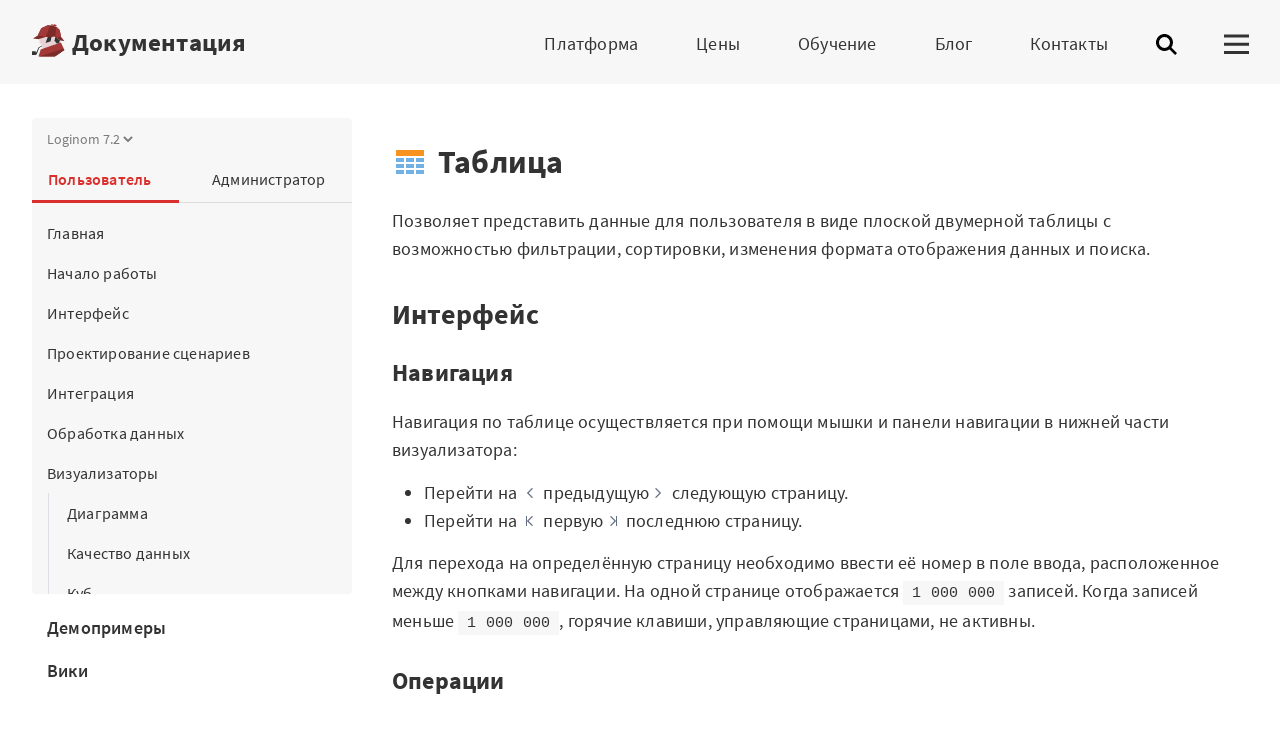

--- FILE ---
content_type: text/html
request_url: https://help.loginom.ru/userguide/visualization/table/
body_size: 26433
content:
<!DOCTYPE html><html lang="ru"><head>
  <meta charset="UTF-8">
  <meta content="text/html; charset=utf-8" http-equiv="Content-Type">
  <title> Таблица · Loginom Help </title>
  <meta name="description" content="Построение таблиц в Loginom. Справка по настройке представления данных в виде двумерных таблиц. Использование возможности фильтрации, сортировки, изменение формата отображения данных и поиска.">
  <meta name="generator" content="GitBook 3.2.3">
  <link href="../../gitbook/fonts/fonts-ru.css" ?v="1.9.2" rel="stylesheet">
  <link rel="stylesheet" href="../../gitbook/style-ru.css?v=1.9.2">
  <link rel="stylesheet" href="../../gitbook/gitbook-plugin-anchors/plugin.css">
  <link rel="stylesheet" href="../../gitbook/gitbook-plugin-expand-active-chapter/expand-active-chapter.css">
  <link rel="stylesheet" href="../../gitbook/gitbook-plugin-spoiler/spoiler.css">
  <link rel="stylesheet" href="../../gitbook/gitbook-plugin-mathjax-commonhtml/mathjax.css">
  <link rel="stylesheet" href="../../gitbook/gitbook-plugin-image-captions/image-captions.css">
  <link rel="stylesheet" href="../../gitbook/gitbook-plugin-prism-ext/prism.css">
  <link rel="stylesheet" href="../../gitbook/gitbook-plugin-kbd/kbd.css">
  <link rel="stylesheet" href="../../gitbook/gitbook-plugin-simpletabs-mod/tabs.css">
  <link rel="stylesheet" href="../../gitbook/gitbook-plugin-version-switcher/css/style.css">
  <link rel="stylesheet" href="../../gitbook/gitbook-plugin-tabs-switcher/css/style.css">
  <link rel="stylesheet" href="../../gitbook/gitbook-plugin-telegram-popup/popup.css">
  <link rel="stylesheet" href="../../gitbook/gitbook-plugin-telegram-popup/popup-tg.css">
  <link rel="stylesheet" href="https://loginom.ru/themes/custom/lomru/build/css/footer.css">
  <meta name="HandheldFriendly" content="true">
  <meta name="viewport" content="width=device-width, initial-scale=1, user-scalable=no">
  <link rel="apple-touch-icon" sizes="180x180" href="../../gitbook/images/loginom/apple-touch-icon.png">
  <link rel="icon" type="image/png" href="../../gitbook/images/loginom/favicon-32x32.png" sizes="32x32">
  <link rel="icon" type="image/png" href="../../gitbook/images/loginom/favicon-16x16.png" sizes="16x16">
  <link rel="icon" type="image/svg+xml" href="../../gitbook/images/loginom/favicon.svg">
  <meta property="og:type" content="website">
  <meta property="og:locale" content="ru_RU">
  <meta property="og:title" content="Таблица">
  <meta name="twitter:title" content="Таблица">
  <meta property="og:description" content="Построение таблиц в Loginom. Справка по настройке представления данных в виде двумерных таблиц. Использование возможности фильтрации, сортировки, изменение формата отображения данных и поиска.">
  <meta name="twitter:description" content="Построение таблиц в Loginom. Справка по настройке представления данных в виде двумерных таблиц. Использование возможности фильтрации, сортировки, изменение формата отображения данных и поиска.">
  <meta property="og:image" content="https://help.loginom.ru/userguide/images/social-media-cover.png">
  <meta name="twitter:image" content="https://help.loginom.ru/userguide/images/social-media-cover.png">
  <meta name="twitter:card" content="summary_large_image">
  <meta property="og:url" content="https://help.loginom.ru/userguide/visualization/table/index.html"><link rel="canonical" href="https://help.loginom.ru/userguide/visualization/table/index.html"><link rel="stylesheet" href="https://loginom.ru/modules/custom/lg_jsadv/js/lg_jsadv.css"><script type="text/javascript" async="" src="https://loginom.ru/modules/custom/lg_jsadv/js/lg_jsadv.js"></script>
</head>

<body>
  <header>
    <div class="lg-header">
      <div class="lg-center"> <a href="https://loginom.ru" class="lg-logo lg-main-website-link"> <img src="../../gitbook/images/loginom-sign.svg" class="lg-logo__img" alt=""></a> <a href="/" class="lg-logo lg-local-project-link" title="Документация">Документация</a>
        <nav class="lg-menu lg-decor lg-decor_mobile">
          <div class="lg-menu__center"> </div>
        </nav>
        <div class="lg-header__search lgs-search-btn"> <svg viewBox="0 0 28 28" class="lg-header__search__icon" xmlns="http://www.w3.org/2000/svg">
            <path d="M15.357 13.426L21 19.068 19.068 21l-5.642-5.643a8.476 8.476 0 1 1 1.932-1.932zm-6.881.526A5.476 5.476 0 1 0 8.476 3a5.476 5.476 0 0 0 0 10.952z" stroke="#000" stroke-width="0" fill="#000" fill-rule="evenodd"></path>
          </svg> </div>
        <div class="menu-handler"> <svg class="menu-handler__burger" viewBox="0 0 32 26" xmlns="http://www.w3.org/2000/svg">
            <g fill="#333" fill-rule="evenodd">
              <path d="M0 .667h32v4H0zM0 11.333h32v4H0zM0 22h32v4H0z"></path>
            </g>
          </svg>
          <div class="menu-handler__closer"></div>
        </div>
      </div>
    </div>
    <nav class="lg-sitemap lg-sitemap_vertical-decor" style="top: 0px; height: 0px;">
      <div class="lg-sitemap__inner">
        <ul class="lg-sitemap__list"> </ul> <a href="https://loginom.ru" class="lg-sitemap__closer" target="_blank"><span class="lg-sitemap__closer__cross"></span>Закрыть</a>
      </div>
    </nav>
  </header>
  <div class="book">
    <div class="book-wrap">
      <div class="book-wrap__table-row">
        <aside class="sidebar" width="320">
          <div class="sidebar__wrap"> <i class="btn toggle_summary"></i>
            <div class="book-summary">
              <div class="book-summary__wrap book-summary-wrap">
                <div class="book-summary__head"> <select name="documentation_version" id="documentation_version" src="../../versions.json"></select>
                  <div class="summary-tabs"> <span class="summary-tab active">Пользователь</span> <a href="https://help.loginom.ru/adminguide/" class="summary-tab">Администратор</a> </div>
                </div>
                <nav class="book-summary__content">
                  <ul class="summary">
                    <li class="chapter " data-level="1.1" data-path="../../"> <a href="../../"> Главная </a>
                      <ul class="articles">
                        <li class="chapter " data-level="1.1.1" data-path="../../components-platform.html"> <a href="../../components-platform.html"> Компоненты платформы </a> </li>
                        <li class="chapter " data-level="1.1.2" data-path="../../compare-editions.html"> <a href="../../compare-editions.html"> Сравнение редакций </a> </li>
                      </ul>
                    </li>
                    <li class="chapter " data-level="1.2" data-path="../../quick-start/"> <a href="../../quick-start/"> Начало работы </a>
                      <ul class="articles">
                        <li class="chapter " data-level="1.2.1" data-path="../../quick-start/authentication.html"> <a href="../../quick-start/authentication.html"> Аутентификация </a> </li>
                        <li class="chapter " data-level="1.2.2" data-path="../../quick-start/package.html"> <a href="../../quick-start/package.html"> Назначение и структура пакета </a> </li>
                        <li class="chapter " data-level="1.2.3" data-path="../../quick-start/first-workflow.html"> <a href="../../quick-start/first-workflow.html"> Первый сценарий </a> </li>
                        <li class="chapter " data-level="1.2.4" data-path="../../quick-start/design-principles.html"> <a href="../../quick-start/design-principles.html"> Принципы проектирования </a> </li>
                        <li class="chapter " data-level="1.2.5" data-path="../../quick-start/database.html"> <a href="../../quick-start/database.html"> Интеграция с базами данных </a> </li>
                        <li class="chapter " data-level="1.2.6" data-path="../../quick-start/variables.html"> <a href="../../quick-start/variables.html"> Использование переменных </a> </li>
                      </ul>
                    </li>
                    <li class="chapter " data-level="1.3" data-path="../../interface/"> <a href="../../interface/"> Интерфейс </a>
                      <ul class="articles">
                        <li class="chapter " data-level="1.3.1" data-path="../../interface/login-page.html"> <a href="../../interface/login-page.html"> Страница «Вход» </a> </li>
                        <li class="chapter " data-level="1.3.2" data-path="../../interface/home-page.html"> <a href="../../interface/home-page.html"> Страница «Начало» </a> </li>
                        <li class="chapter " data-level="1.3.3" data-path="../../interface/main-menu.html"> <a href="../../interface/main-menu.html"> Главное меню </a> </li>
                        <li class="chapter " data-level="1.3.4" data-path="../../interface/packages.html"> <a href="../../interface/packages.html"> Пакеты </a> </li>
                        <li class="chapter " data-level="1.3.5" data-path="../../interface/address-bar.html"> <a href="../../interface/address-bar.html"> Адресная строка </a> </li>
                        <li class="chapter " data-level="1.3.6" data-path="../../interface/workflow.html"> <a href="../../interface/workflow.html"> Страница «Сценарий» </a>
                          <ul class="articles">
                            <li class="chapter " data-level="1.3.6.1" data-path="../../interface/property-inspector.html"> <a href="../../interface/property-inspector.html"> Инспектор свойств </a> </li>
                            <li class="chapter " data-level="1.3.6.2" data-path="../../interface/scenario-component-panel.html"> <a href="../../interface/scenario-component-panel.html"> Панель компонентов </a> </li>
                          </ul>
                        </li>
                        <li class="chapter " data-level="1.3.7" data-path="../../interface/processes-panel.html"> <a href="../../interface/processes-panel.html"> Панель «Процессы» </a> </li>
                        <li class="chapter " data-level="1.3.8" data-path="../../interface/version.html"> <a href="../../interface/version.html"> Версия Loginom </a> </li>
                      </ul>
                    </li>
                    <li class="chapter " data-level="1.4" data-path="../../workflow/"> <a href="../../workflow/"> Проектирование сценариев </a>
                      <ul class="articles">
                        <li class="chapter " data-level="1.4.1" data-path="../../workflow/interactive-mode.html"> <a href="../../workflow/interactive-mode.html"> Интерактивный режим работы </a> </li>
                        <li class="chapter " data-level="1.4.2" data-path="../../workflow/ports/"> <a href="../../workflow/ports/"> Порты </a>
                          <ul class="articles">
                            <li class="chapter " data-level="1.4.2.1" data-path="../../workflow/ports/automapping-of-fields.html"> <a href="../../workflow/ports/automapping-of-fields.html"> Автоматическая синхронизация полей </a> </li>
                            <li class="chapter " data-level="1.4.2.2" data-path="../../workflow/ports/connections-interface.html"> <a href="../../workflow/ports/connections-interface.html"> Интерфейс «Связи» </a> </li>
                            <li class="chapter " data-level="1.4.2.3" data-path="../../workflow/ports/table-interface.html"> <a href="../../workflow/ports/table-interface.html"> Интерфейс «Таблица» </a> </li>
                            <li class="chapter " data-level="1.4.2.4" data-path="../../workflow/ports/service-ports.html"> <a href="../../workflow/ports/service-ports.html"> Служебные порты </a> </li>
                            <li class="chapter " data-level="1.4.2.5" data-path="../../workflow/ports/optional-ports.html"> <a href="../../workflow/ports/optional-ports.html"> Необязательные порты </a> </li>
                          </ul>
                        </li>
                        <li class="chapter " data-level="1.4.3" data-path="../../workflow/variables/"> <a href="../../workflow/variables/"> Переменные </a>
                          <ul class="articles">
                            <li class="chapter " data-level="1.4.3.1" data-path="../../workflow/variables/control-variables.html"> <a href="../../workflow/variables/control-variables.html"> Управляющие переменные </a> </li>
                            <li class="chapter " data-level="1.4.3.2" data-path="../../workflow/variables/scenario-variables.html"> <a href="../../workflow/variables/scenario-variables.html"> Переменные Сценария </a>
                              <ul class="articles">
                                <li class="chapter " data-level="1.4.3.2.1" data-path="../../workflow/variables/predefined-variables.html"> <a href="../../workflow/variables/predefined-variables.html"> Предопределенные переменные </a> </li>
                              </ul>
                            </li>
                          </ul>
                        </li>
                        <li class="chapter " data-level="1.4.4" data-path="../../workflow/derived-component.html"> <a href="../../workflow/derived-component.html"> Производный компонент </a> </li>
                        <li class="chapter " data-level="1.4.5" data-path="../../workflow/access-modifier.html"> <a href="../../workflow/access-modifier.html"> Модификатор доступа </a> </li>
                        <li class="chapter " data-level="1.4.6" data-path="../../workflow/workflow-progress-control.html"> <a href="../../workflow/workflow-progress-control.html"> Управление ходом выполнения </a> </li>
                        <li class="chapter " data-level="1.4.7" data-path="../../workflow/node-activation-mode.html"> <a href="../../workflow/node-activation-mode.html"> Режим активации узла </a> </li>
                        <li class="chapter " data-level="1.4.8" data-path="../../workflow/training-processors.html"> <a href="../../workflow/training-processors.html"> Обучение (переобучение) узла </a> </li>
                        <li class="chapter " data-level="1.4.9" data-path="../../workflow/caching.html"> <a href="../../workflow/caching.html"> Кэширование </a> </li>
                        <li class="chapter " data-level="1.4.10" data-path="../../workflow/local-settings.html"> <a href="../../workflow/local-settings.html"> Настройка локали </a> </li>
                        <li class="chapter " data-level="1.4.11" data-path="../../workflow/reference-to-package.html"> <a href="../../workflow/reference-to-package.html"> Ссылка на пакет </a> </li>
                        <li class="chapter " data-level="1.4.12" data-path="../../workflow/note.html"> <a href="../../workflow/note.html"> Заметки </a> </li>
                        <li class="chapter " data-level="1.4.13" data-path="../../workflow/hotkeys.html"> <a href="../../workflow/hotkeys.html"> Горячие клавиши </a> </li>
                      </ul>
                    </li>
                    <li class="chapter " data-level="1.5" data-path="../../integration/"> <a href="../../integration/"> Интеграция </a>
                      <ul class="articles">
                        <li class="chapter " data-level="1.5.1" data-path="../../integration/connections/"> <a href="../../integration/connections/"> Подключения </a>
                          <ul class="articles">
                            <li class="chapter " data-level="1.5.1.1" data-path="../../integration/connections/list/bigquery.html"> <a href="../../integration/connections/list/bigquery.html"> BigQuery </a> </li>
                            <li class="chapter " data-level="1.5.1.2" data-path="../../integration/connections/list/clickhouse.html"> <a href="../../integration/connections/list/clickhouse.html"> ClickHouse </a> </li>
                            <li class="chapter " data-level="1.5.1.3" data-path="../../integration/connections/list/firebird.html"> <a href="../../integration/connections/list/firebird.html"> Firebird </a> </li>
                            <li class="chapter " data-level="1.5.1.4" data-path="../../integration/connections/list/interbase.html"> <a href="../../integration/connections/list/interbase.html"> InterBase </a> </li>
                            <li class="chapter " data-level="1.5.1.5" data-path="../../integration/connections/list/msaccess.html"> <a href="../../integration/connections/list/msaccess.html"> MS Access </a> </li>
                            <li class="chapter " data-level="1.5.1.6" data-path="../../integration/connections/list/excel.html"> <a href="../../integration/connections/list/excel.html"> MS Excel </a> </li>
                            <li class="chapter " data-level="1.5.1.7" data-path="../../integration/connections/list/mssql.html"> <a href="../../integration/connections/list/mssql.html"> MS SQL </a> </li>
                            <li class="chapter " data-level="1.5.1.8" data-path="../../integration/connections/list/mysql.html"> <a href="../../integration/connections/list/mysql.html"> MySQL </a> </li>
                            <li class="chapter " data-level="1.5.1.9" data-path="../../integration/connections/list/odbc.html"> <a href="../../integration/connections/list/odbc.html"> ODBC </a> </li>
                            <li class="chapter " data-level="1.5.1.10" data-path="../../integration/connections/list/oracle.html"> <a href="../../integration/connections/list/oracle.html"> Oracle </a> </li>
                            <li class="chapter " data-level="1.5.1.11" data-path="../../integration/connections/list/postgresql.html"> <a href="../../integration/connections/list/postgresql.html"> PostgreSQL </a> </li>
                            <li class="chapter " data-level="1.5.1.12" data-path="../../integration/connections/list/sqlite.html"> <a href="../../integration/connections/list/sqlite.html"> SQLite </a> </li>
                            <li class="chapter " data-level="1.5.1.13" data-path="../../integration/connections/list/kafka.html"> <a href="../../integration/connections/list/kafka.html"> Kafka </a> </li>
                            <li class="chapter " data-level="1.5.1.14" data-path="../../integration/connections/list/rest-service.html"> <a href="../../integration/connections/list/rest-service.html"> REST-сервис </a> </li>
                            <li class="chapter " data-level="1.5.1.15" data-path="../../integration/connections/list/soap-service.html"> <a href="../../integration/connections/list/soap-service.html"> SOAP-сервис </a> </li>
                            <li class="chapter " data-level="1.5.1.16" data-path="../../integration/connections/list/tableau.html"> <a href="../../integration/connections/list/tableau.html"> Tableau </a> </li>
                            <li class="chapter " data-level="1.5.1.17" data-path="../../integration/connections/list/schemes.html"> <a href="../../integration/connections/list/schemes.html"> Набор XSD-схем </a> </li>
                            <li class="chapter " data-level="1.5.1.18" data-path="../../integration/connections/list/wh-firebird.html"> <a href="../../integration/connections/list/wh-firebird.html"> Deductor Warehouse [Firebird] </a> </li>
                            <li class="chapter " data-level="1.5.1.19" data-path="../../integration/connections/list/wh-mssql.html"> <a href="../../integration/connections/list/wh-mssql.html"> Deductor Warehouse [MS SQL] </a> </li>
                            <li class="chapter " data-level="1.5.1.20" data-path="../../integration/connections/list/wh-oracle.html"> <a href="../../integration/connections/list/wh-oracle.html"> Deductor Warehouse [Oracle] </a> </li>
                            <li class="chapter " data-level="1.5.1.21" data-path="../../integration/connections/list/1c.html"> <a href="../../integration/connections/list/1c.html"> 1C:Предприятие 8 </a> </li>
                          </ul>
                        </li>
                        <li class="chapter " data-level="1.5.2" data-path="../../integration/import/"> <a href="../../integration/import/"> Импорт данных </a>
                          <ul class="articles">
                            <li class="chapter " data-level="1.5.2.1" data-path="../../integration/import/1c-db.html"> <a href="../../integration/import/1c-db.html"> 1C Запрос </a> </li>
                            <li class="chapter " data-level="1.5.2.2" data-path="../../integration/import/database.html"> <a href="../../integration/import/database.html"> База данных </a> </li>
                            <li class="chapter " data-level="1.5.2.3" data-path="../../integration/import/txt/"> <a href="../../integration/import/txt/"> Текстовый файл </a>
                              <ul class="articles">
                                <li class="chapter " data-level="1.5.2.3.1" data-path="../../integration/import/txt/txt-multiline.html"> <a href="../../integration/import/txt/txt-multiline.html"> Многострочные значения </a> </li>
                              </ul>
                            </li>
                            <li class="chapter " data-level="1.5.2.4" data-path="../../integration/import/warehouse.html"> <a href="../../integration/import/warehouse.html"> Deductor Warehouse </a> </li>
                            <li class="chapter " data-level="1.5.2.5" data-path="../../integration/import/excel/"> <a href="../../integration/import/excel/"> Excel-файл </a>
                              <ul class="articles">
                                <li class="chapter " data-level="1.5.2.5.1" data-path="../../integration/import/excel/excel-examples.html"> <a href="../../integration/import/excel/excel-examples.html"> Примеры импорта из Excel-файла </a> </li>
                              </ul>
                            </li>
                            <li class="chapter " data-level="1.5.2.6" data-path="../../integration/import/kafka.html"> <a href="../../integration/import/kafka.html"> Kafka </a> </li>
                            <li class="chapter " data-level="1.5.2.7" data-path="../../integration/import/ldf.html"> <a href="../../integration/import/ldf.html"> LGD-файл </a> </li>
                            <li class="chapter " data-level="1.5.2.8" data-path="../../integration/import/xml.html"> <a href="../../integration/import/xml.html"> XML-файл </a> </li>
                          </ul>
                        </li>
                        <li class="chapter " data-level="1.5.3" data-path="../../integration/export/"> <a href="../../integration/export/"> Экспорт данных </a>
                          <ul class="articles">
                            <li class="chapter " data-level="1.5.3.1" data-path="../../integration/export/database.html"> <a href="../../integration/export/database.html"> База данных </a>
                              <ul class="articles">
                                <li class="chapter " data-level="1.5.3.1.1" data-path="../../integration/export/database/new-table-design.html"> <a href="../../integration/export/database/new-table-design.html"> Создание новой таблицы </a> </li>
                              </ul>
                            </li>
                            <li class="chapter " data-level="1.5.3.2" data-path="../../integration/export/txt-csv.html"> <a href="../../integration/export/txt-csv.html"> Текстовый файл </a>
                              <ul class="articles">
                                <li class="chapter " data-level="1.5.3.2.1" data-path="../../integration/export/txt-csv/datetime-formats.html"> <a href="../../integration/export/txt-csv/datetime-formats.html"> Пользовательский формат дата/время </a> </li>
                              </ul>
                            </li>
                            <li class="chapter " data-level="1.5.3.3" data-path="../../integration/export/warehouse.html"> <a href="../../integration/export/warehouse.html"> Deductor Warehouse </a> </li>
                            <li class="chapter " data-level="1.5.3.4" data-path="../../integration/export/excel.html"> <a href="../../integration/export/excel.html"> Excel-файл </a> </li>
                            <li class="chapter " data-level="1.5.3.5" data-path="../../integration/export/ldf.html"> <a href="../../integration/export/ldf.html"> LGD-файл </a> </li>
                            <li class="chapter " data-level="1.5.3.6" data-path="../../integration/export/kafka.html"> <a href="../../integration/export/kafka.html"> Kafka </a> </li>
                            <li class="chapter " data-level="1.5.3.7" data-path="../../integration/export/xml.html"> <a href="../../integration/export/xml.html"> XML-файл </a> </li>
                          </ul>
                        </li>
                        <li class="chapter " data-level="1.5.4" data-path="../../integration/web-services/"> <a href="../../integration/web-services/"> Веб-сервисы </a>
                          <ul class="articles">
                            <li class="chapter " data-level="1.5.4.1" data-path="../../integration/web-services/publishing-web-service.html"> <a href="../../integration/web-services/publishing-web-service.html"> Создание и публикация веб-сервисов </a> </li>
                            <li class="chapter " data-level="1.5.4.2" data-path="../../integration/web-services/package-publishing-wizard.html"> <a href="../../integration/web-services/package-publishing-wizard.html"> Редактирование веб-сервиса </a> </li>
                            <li class="chapter " data-level="1.5.4.3" data-path="../../integration/web-services/administration-web-services.html"> <a href="../../integration/web-services/administration-web-services.html"> Страница Веб-сервисы </a> </li>
                          </ul>
                        </li>
                      </ul>
                    </li>
                    <li class="chapter " data-level="1.6" data-path="../../processors/"> <a href="../../processors/"> Обработка данных </a>
                      <ul class="articles">
                        <li class="chapter " data-level="1.6.1" data-path="../../processors/standard-components.html"> <a href="../../processors/standard-components.html"> Стандартные компоненты </a>
                          <ul class="articles">
                            <li class="chapter " data-level="1.6.1.1" data-path="../../processors/transformation/"> <a href="../../processors/transformation/"> Трансформация </a>
                              <ul class="articles">
                                <li class="chapter " data-level="1.6.1.1.1" data-path="../../processors/transformation/grouping.html"> <a href="../../processors/transformation/grouping.html"> Группировка </a> </li>
                                <li class="chapter " data-level="1.6.1.1.2" data-path="../../processors/transformation/trans-datatime/"> <a href="../../processors/transformation/trans-datatime/"> Дата и время </a>
                                  <ul class="articles">
                                    <li class="chapter " data-level="1.6.1.1.2.1" data-path="../../processors/transformation/trans-datatime/syntax.html"> <a href="../../processors/transformation/trans-datatime/syntax.html"> Формат </a> </li>
                                  </ul>
                                </li>
                                <li class="chapter " data-level="1.6.1.1.3" data-path="../../processors/transformation/enrich-data.html"> <a href="../../processors/transformation/enrich-data.html"> Дополнение данных </a> </li>
                                <li class="chapter " data-level="1.6.1.1.4" data-path="../../processors/transformation/substitution/"> <a href="../../processors/transformation/substitution/"> Замена </a>
                                  <ul class="articles">
                                    <li class="chapter " data-level="1.6.1.1.4.1" data-path="../../processors/transformation/substitution/exact-match.html"> <a href="../../processors/transformation/substitution/exact-match.html"> Точное совпадение </a> </li>
                                    <li class="chapter " data-level="1.6.1.1.4.2" data-path="../../processors/transformation/substitution/regexp-match.html"> <a href="../../processors/transformation/substitution/regexp-match.html"> Регулярное выражение </a> </li>
                                    <li class="chapter " data-level="1.6.1.1.4.3" data-path="../../processors/transformation/substitution/import-tz.html"> <a href="../../processors/transformation/substitution/import-tz.html"> Структура файла замен </a> </li>
                                    <li class="chapter " data-level="1.6.1.1.4.4" data-path="../../processors/transformation/substitution/other-match.html"> <a href="../../processors/transformation/substitution/other-match.html"> Заменять остальное </a> </li>
                                  </ul>
                                </li>
                                <li class="chapter " data-level="1.6.1.1.5" data-path="../../processors/transformation/calc/"> <a href="../../processors/transformation/calc/"> Калькулятор </a>
                                  <ul class="articles">
                                    <li class="chapter " data-level="1.6.1.1.5.1" data-path="../../processors/transformation/calc/expression.html"> <a href="../../processors/transformation/calc/expression.html"> Выражение </a> </li>
                                    <li class="chapter " data-level="1.6.1.1.5.2" data-path="../../processors/transformation/calc/javascript.html"> <a href="../../processors/transformation/calc/javascript.html"> JavaScript </a> </li>
                                  </ul>
                                </li>
                                <li class="chapter " data-level="1.6.1.1.6" data-path="../../processors/transformation/cross-table.html"> <a href="../../processors/transformation/cross-table.html"> Кросс-таблица </a> </li>
                                <li class="chapter " data-level="1.6.1.1.7" data-path="../../processors/transformation/union.html"> <a href="../../processors/transformation/union.html"> Объединение </a> </li>
                                <li class="chapter " data-level="1.6.1.1.8" data-path="../../processors/transformation/fields-features.html"> <a href="../../processors/transformation/fields-features.html"> Параметры полей </a> </li>
                                <li class="chapter " data-level="1.6.1.1.9" data-path="../../processors/transformation/ungrouping.html"> <a href="../../processors/transformation/ungrouping.html"> Разгруппировка </a> </li>
                                <li class="chapter " data-level="1.6.1.1.10" data-path="../../processors/transformation/collapse-columns.html"> <a href="../../processors/transformation/collapse-columns.html"> Свёртка столбцов </a> </li>
                                <li class="chapter " data-level="1.6.1.1.11" data-path="../../processors/transformation/lag.html"> <a href="../../processors/transformation/lag.html"> Скользящее окно </a> </li>
                                <li class="chapter " data-level="1.6.1.1.12" data-path="../../processors/transformation/join/"> <a href="../../processors/transformation/join/"> Слияние </a>
                                  <ul class="articles">
                                    <li class="chapter " data-level="1.6.1.1.12.1" data-path="../../processors/transformation/join/cross.html"> <a href="../../processors/transformation/join/cross.html"> Полное соединение </a> </li>
                                    <li class="chapter " data-level="1.6.1.1.12.2" data-path="../../processors/transformation/join/inner.html"> <a href="../../processors/transformation/join/inner.html"> Внутреннее соединение </a> </li>
                                    <li class="chapter " data-level="1.6.1.1.12.3" data-path="../../processors/transformation/join/left.html"> <a href="../../processors/transformation/join/left.html"> Левое соединение </a> </li>
                                    <li class="chapter " data-level="1.6.1.1.12.4" data-path="../../processors/transformation/join/right.html"> <a href="../../processors/transformation/join/right.html"> Правое соединение </a> </li>
                                    <li class="chapter " data-level="1.6.1.1.12.5" data-path="../../processors/transformation/join/difference.html"> <a href="../../processors/transformation/join/difference.html"> Разность </a> </li>
                                  </ul>
                                </li>
                                <li class="chapter " data-level="1.6.1.1.13" data-path="../../processors/transformation/column-union.html"> <a href="../../processors/transformation/column-union.html"> Соединение </a> </li>
                                <li class="chapter " data-level="1.6.1.1.14" data-path="../../processors/transformation/sorting.html"> <a href="../../processors/transformation/sorting.html"> Сортировка </a> </li>
                                <li class="chapter " data-level="1.6.1.1.15" data-path="../../processors/transformation/row-filter/"> <a href="../../processors/transformation/row-filter/"> Фильтр строк </a>
                                  <ul class="articles">
                                    <li class="chapter " data-level="1.6.1.1.15.1" data-path="../../processors/transformation/row-filter/filtering-criteria.html"> <a href="../../processors/transformation/row-filter/filtering-criteria.html"> Условия фильтрации </a> </li>
                                    <li class="chapter " data-level="1.6.1.1.15.2" data-path="../../processors/transformation/row-filter/filterdata-paste-from-clipboard.html"> <a href="../../processors/transformation/row-filter/filterdata-paste-from-clipboard.html"> Буфер обмена </a> </li>
                                  </ul>
                                </li>
                              </ul>
                            </li>
                            <li class="chapter " data-level="1.6.1.2" data-path="../../processors/control/"> <a href="../../processors/control/"> Управление </a>
                              <ul class="articles">
                                <li class="chapter " data-level="1.6.1.2.1" data-path="../../processors/control/execute-node.html"> <a href="../../processors/control/execute-node.html"> Выполнение узла </a> </li>
                                <li class="chapter " data-level="1.6.1.2.2" data-path="../../processors/control/supernode.html"> <a href="../../processors/control/supernode.html"> Подмодель </a> </li>
                                <li class="chapter " data-level="1.6.1.2.3" data-path="../../processors/control/reference-node.html"> <a href="../../processors/control/reference-node.html"> Узел-ссылка </a> </li>
                                <li class="chapter " data-level="1.6.1.2.4" data-path="../../processors/control/condition.html"> <a href="../../processors/control/condition.html"> Условие </a> </li>
                                <li class="chapter " data-level="1.6.1.2.5" data-path="../../processors/control/loop.html"> <a href="../../processors/control/loop.html"> Цикл </a> </li>
                              </ul>
                            </li>
                            <li class="chapter " data-level="1.6.1.3" data-path="../../processors/scrutiny/"> <a href="../../processors/scrutiny/"> Исследование </a>
                              <ul class="articles">
                                <li class="chapter " data-level="1.6.1.3.1" data-path="../../processors/scrutiny/autocorrelation.html"> <a href="../../processors/scrutiny/autocorrelation.html"> Автокорреляция </a> </li>
                                <li class="chapter " data-level="1.6.1.3.2" data-path="../../processors/scrutiny/duplicates.html"> <a href="../../processors/scrutiny/duplicates.html"> Дубликаты и противоречия </a> </li>
                                <li class="chapter " data-level="1.6.1.3.3" data-path="../../processors/scrutiny/correlation-analysis.html"> <a href="../../processors/scrutiny/correlation-analysis.html"> Корреляционный анализ </a> </li>
                                <li class="chapter " data-level="1.6.1.3.4" data-path="../../processors/scrutiny/factor-analysis.html"> <a href="../../processors/scrutiny/factor-analysis.html"> Факторный анализ </a> </li>
                              </ul>
                            </li>
                            <li class="chapter " data-level="1.6.1.4" data-path="../../processors/preprocessing/"> <a href="../../processors/preprocessing/"> Предобработка </a>
                              <ul class="articles">
                                <li class="chapter " data-level="1.6.1.4.1" data-path="../../processors/preprocessing/imputation.html"> <a href="../../processors/preprocessing/imputation.html"> Заполнение пропусков </a> </li>
                                <li class="chapter " data-level="1.6.1.4.2" data-path="../../processors/preprocessing/binning.html"> <a href="../../processors/preprocessing/binning.html"> Квантование </a>
                                  <ul class="articles">
                                    <li class="chapter " data-level="1.6.1.4.2.1" data-path="../../processors/preprocessing/binning/external-ranges.html"> <a href="../../processors/preprocessing/binning/external-ranges.html"> Внешние диапазоны </a> </li>
                                    <li class="chapter " data-level="1.6.1.4.2.2" data-path="../../processors/preprocessing/binning/calculated-columns.html"> <a href="../../processors/preprocessing/binning/calculated-columns.html"> Структура результирующего набора </a> </li>
                                    <li class="chapter " data-level="1.6.1.4.2.3" data-path="../../processors/preprocessing/binning/parameters-of-binning-ranges.html"> <a href="../../processors/preprocessing/binning/parameters-of-binning-ranges.html"> Параметры диапазонов квантования </a> </li>
                                  </ul>
                                </li>
                                <li class="chapter " data-level="1.6.1.4.3" data-path="../../processors/preprocessing/coarse-classes.html"> <a href="../../processors/preprocessing/coarse-classes.html"> Конечные классы </a>
                                  <ul class="articles">
                                    <li class="chapter " data-level="1.6.1.4.3.1" data-path="../../processors/preprocessing/coarse-classes/configure-external-binning.html"> <a href="../../processors/preprocessing/coarse-classes/configure-external-binning.html"> Настройка внешнего разбиения </a> </li>
                                    <li class="chapter " data-level="1.6.1.4.3.2" data-path="../../processors/preprocessing/coarse-classes/configure-column-usage-types.html"> <a href="../../processors/preprocessing/coarse-classes/configure-column-usage-types.html"> Настройка назначений столбцов </a> </li>
                                    <li class="chapter " data-level="1.6.1.4.3.3" data-path="../../processors/preprocessing/coarse-classes/configure-coarse-classes.html"> <a href="../../processors/preprocessing/coarse-classes/configure-coarse-classes.html"> Настройка конечных классов </a> </li>
                                  </ul>
                                </li>
                                <li class="chapter " data-level="1.6.1.4.4" data-path="../../processors/preprocessing/partitioning.html"> <a href="../../processors/preprocessing/partitioning.html"> Разбиение на множества </a> </li>
                                <li class="chapter " data-level="1.6.1.4.5" data-path="../../processors/preprocessing/eliminate-outliers.html"> <a href="../../processors/preprocessing/eliminate-outliers.html"> Редактирование выбросов </a> </li>
                                <li class="chapter " data-level="1.6.1.4.6" data-path="../../processors/preprocessing/smoothing.html"> <a href="../../processors/preprocessing/smoothing.html"> Сглаживание </a> </li>
                                <li class="chapter " data-level="1.6.1.4.7" data-path="../../processors/preprocessing/sampling.html"> <a href="../../processors/preprocessing/sampling.html"> Сэмплинг </a> </li>
                              </ul>
                            </li>
                            <li class="chapter " data-level="1.6.1.5" data-path="../../processors/datamining/"> <a href="../../processors/datamining/"> Data Mining </a>
                              <ul class="articles">
                                <li class="chapter " data-level="1.6.1.5.1" data-path="../../processors/datamining/association-rules.html"> <a href="../../processors/datamining/association-rules.html"> Ассоциативные правила </a> </li>
                                <li class="chapter " data-level="1.6.1.5.2" data-path="../../processors/datamining/clustering.html"> <a href="../../processors/datamining/clustering.html"> Кластеризация </a> </li>
                                <li class="chapter " data-level="1.6.1.5.3" data-path="../../processors/datamining/transaction-clustering.html"> <a href="../../processors/datamining/transaction-clustering.html"> Кластеризация транзакций </a> </li>
                                <li class="chapter " data-level="1.6.1.5.4" data-path="../../processors/datamining/linear-regression/"> <a href="../../processors/datamining/linear-regression/"> Линейная регрессия </a>
                                  <ul class="articles">
                                    <li class="chapter " data-level="1.6.1.5.4.1" data-path="../../processors/datamining/linear-regression/report.html"> <a href="../../processors/datamining/linear-regression/report.html"> Сводка </a> </li>
                                    <li class="chapter " data-level="1.6.1.5.4.2" data-path="../../processors/datamining/linear-regression/coef-regression.html"> <a href="../../processors/datamining/linear-regression/coef-regression.html"> Коэффициенты регрессии </a> </li>
                                  </ul>
                                </li>
                                <li class="chapter " data-level="1.6.1.5.5" data-path="../../processors/datamining/logistic-regression/"> <a href="../../processors/datamining/logistic-regression/"> Логистическая регрессия </a>
                                  <ul class="articles">
                                    <li class="chapter " data-level="1.6.1.5.5.1" data-path="../../processors/datamining/logistic-regression/report.html"> <a href="../../processors/datamining/logistic-regression/report.html"> Сводка </a> </li>
                                    <li class="chapter " data-level="1.6.1.5.5.2" data-path="../../processors/datamining/logistic-regression/coef-regression.html"> <a href="../../processors/datamining/logistic-regression/coef-regression.html"> Коэффициенты регрессии </a> </li>
                                  </ul>
                                </li>
                                <li class="chapter " data-level="1.6.1.5.6" data-path="../../processors/datamining/neural-network-classification.html"> <a href="../../processors/datamining/neural-network-classification.html"> Нейросеть (классификация) </a>
                                  <ul class="articles">
                                    <li class="chapter " data-level="1.6.1.5.6.1" data-path="../../processors/datamining/neural-network-classification/output-set.html"> <a href="../../processors/datamining/neural-network-classification/output-set.html"> Выход нейросети </a> </li>
                                    <li class="chapter " data-level="1.6.1.5.6.2" data-path="../../processors/datamining/neural-network-classification/report.html"> <a href="../../processors/datamining/neural-network-classification/report.html"> Сводка </a> </li>
                                  </ul>
                                </li>
                                <li class="chapter " data-level="1.6.1.5.7" data-path="../../processors/datamining/neural-network-regression.html"> <a href="../../processors/datamining/neural-network-regression.html"> Нейросеть (регрессия) </a>
                                  <ul class="articles">
                                    <li class="chapter " data-level="1.6.1.5.7.1" data-path="../../processors/datamining/neural-network-regression/report.html"> <a href="../../processors/datamining/neural-network-regression/report.html"> Сводка </a> </li>
                                  </ul>
                                </li>
                                <li class="chapter " data-level="1.6.1.5.8" data-path="../../processors/datamining/self-organizing-network.html"> <a href="../../processors/datamining/self-organizing-network.html"> Самоорганизующиеся сети </a> </li>
                                <li class="chapter " data-level="1.6.1.5.9" data-path="../../processors/datamining/arimax.html"> <a href="../../processors/datamining/arimax.html"> ARIMAX </a> </li>
                                <li class="chapter " data-level="1.6.1.5.10" data-path="../../processors/datamining/em-clustering.html"> <a href="../../processors/datamining/em-clustering.html"> EM Кластеризация </a> </li>
                              </ul>
                            </li>
                            <li class="chapter " data-level="1.6.1.6" data-path="../../processors/programming/"> <a href="../../processors/programming/"> Программирование </a>
                              <ul class="articles">
                                <li class="chapter " data-level="1.6.1.6.1" data-path="../../processors/programming/java-script/"> <a href="../../processors/programming/java-script/"> JavaScript </a>
                                  <ul class="articles">
                                    <li class="chapter " data-level="1.6.1.6.1.1" data-path="../../processors/programming/java-script/external-modules.html"> <a href="../../processors/programming/java-script/external-modules.html"> Внешние модули </a> </li>
                                    <li class="chapter " data-level="1.6.1.6.1.2" data-path="../../processors/programming/java-script/input-tables.html"> <a href="../../processors/programming/java-script/input-tables.html"> Входные наборы </a> </li>
                                    <li class="chapter " data-level="1.6.1.6.1.3" data-path="../../processors/programming/java-script/input-variables.html"> <a href="../../processors/programming/java-script/input-variables.html"> Входные переменные </a> </li>
                                    <li class="chapter " data-level="1.6.1.6.1.4" data-path="../../processors/programming/java-script/output-table.html"> <a href="../../processors/programming/java-script/output-table.html"> Выходной набор </a> </li>
                                    <li class="chapter " data-level="1.6.1.6.1.5" data-path="../../processors/programming/java-script/global-function.html"> <a href="../../processors/programming/java-script/global-function.html"> Глобальные функции </a> </li>
                                    <li class="chapter " data-level="1.6.1.6.1.6" data-path="../../processors/programming/java-script/enum.html"> <a href="../../processors/programming/java-script/enum.html"> Перечисления </a> </li>
                                    <li class="chapter " data-level="1.6.1.6.1.7" data-path="../../processors/programming/java-script/calc-functions.html"> <a href="../../processors/programming/java-script/calc-functions.html"> Функции Калькулятора </a> </li>
                                    <li class="chapter " data-level="1.6.1.6.1.8" data-path="../../processors/programming/java-script/fetch-api.html"> <a href="../../processors/programming/java-script/fetch-api.html"> Fetch API </a> </li>
                                    <li class="chapter " data-level="1.6.1.6.1.9" data-path="../../processors/programming/java-script/fileapi.html"> <a href="../../processors/programming/java-script/fileapi.html"> File Storage API </a> </li>
                                    <li class="chapter " data-level="1.6.1.6.1.10" data-path="../../processors/programming/java-script/console.html"> <a href="../../processors/programming/java-script/console.html"> Консоль отладки кода </a> </li>
                                    <li class="chapter " data-level="1.6.1.6.1.11" data-path="../../processors/programming/java-script/api-description.html"> <a href="../../processors/programming/java-script/api-description.html"> Описание API </a> </li>
                                    <li class="chapter " data-level="1.6.1.6.1.12" data-path="../../processors/programming/java-script/hotkeys.html"> <a href="../../processors/programming/java-script/hotkeys.html"> Горячие клавиши </a> </li>
                                  </ul>
                                </li>
                                <li class="chapter " data-level="1.6.1.6.2" data-path="../../processors/programming/python/"> <a href="../../processors/programming/python/"> Python </a>
                                  <ul class="articles">
                                    <li class="chapter " data-level="1.6.1.6.2.1" data-path="../../processors/programming/python/input-tables.html"> <a href="../../processors/programming/python/input-tables.html"> Входные наборы </a> </li>
                                    <li class="chapter " data-level="1.6.1.6.2.2" data-path="../../processors/programming/python/input-variables.html"> <a href="../../processors/programming/python/input-variables.html"> Входные переменные </a> </li>
                                    <li class="chapter " data-level="1.6.1.6.2.3" data-path="../../processors/programming/python/output-table.html"> <a href="../../processors/programming/python/output-table.html"> Выходной набор </a> </li>
                                    <li class="chapter " data-level="1.6.1.6.2.4" data-path="../../processors/programming/python/enum.html"> <a href="../../processors/programming/python/enum.html"> Перечисления </a> </li>
                                    <li class="chapter " data-level="1.6.1.6.2.5" data-path="../../processors/programming/python/console.html"> <a href="../../processors/programming/python/console.html"> Панель вывода </a> </li>
                                    <li class="chapter " data-level="1.6.1.6.2.6" data-path="../../processors/programming/python/api-description.html"> <a href="../../processors/programming/python/api-description.html"> Описание API </a> </li>
                                    <li class="chapter " data-level="1.6.1.6.2.7" data-path="../../processors/programming/python/hotkeys.html"> <a href="../../processors/programming/python/hotkeys.html"> Горячие клавиши </a> </li>
                                    <li class="chapter " data-level="1.6.1.6.2.8" data-path="../../processors/programming/python/python-features-restriction.html"> <a href="../../processors/programming/python/python-features-restriction.html"> Ограничения </a> </li>
                                  </ul>
                                </li>
                              </ul>
                            </li>
                            <li class="chapter " data-level="1.6.1.7" data-path="../../processors/variables/"> <a href="../../processors/variables/"> Переменные </a>
                              <ul class="articles">
                                <li class="chapter " data-level="1.6.1.7.1" data-path="../../processors/variables/variables-replace.html"> <a href="../../processors/variables/variables-replace.html"> Замена (переменные) </a> </li>
                                <li class="chapter " data-level="1.6.1.7.2" data-path="../../processors/variables/variables-calc.html"> <a href="../../processors/variables/variables-calc.html"> Калькулятор (переменные) </a> </li>
                                <li class="chapter " data-level="1.6.1.7.3" data-path="../../processors/variables/variables-to-table.html"> <a href="../../processors/variables/variables-to-table.html"> Переменные в таблицу </a> </li>
                                <li class="chapter " data-level="1.6.1.7.4" data-path="../../processors/variables/variables-union.html"> <a href="../../processors/variables/variables-union.html"> Соединение (переменные) </a> </li>
                                <li class="chapter " data-level="1.6.1.7.5" data-path="../../processors/variables/variables-from-table.html"> <a href="../../processors/variables/variables-from-table.html"> Таблица в переменные </a> </li>
                              </ul>
                            </li>
                            <li class="chapter " data-level="1.6.1.8" data-path="../../processors/data-trees/"> <a href="../../processors/data-trees/"> Дерево данных </a>
                              <ul class="articles">
                                <li class="chapter " data-level="1.6.1.8.1" data-path="../../processors/data-trees/calculator-tree/"> <a href="../../processors/data-trees/calculator-tree/"> Калькулятор (дерево) </a>
                                  <ul class="articles">
                                    <li class="chapter " data-level="1.6.1.8.1.1" data-path="../../processors/data-trees/calculator-tree/javascript.html"> <a href="../../processors/data-trees/calculator-tree/javascript.html"> JavaScript </a> </li>
                                  </ul>
                                </li>
                                <li class="chapter " data-level="1.6.1.8.2" data-path="../../processors/data-trees/tree-to-table.html"> <a href="../../processors/data-trees/tree-to-table.html"> Дерево в таблицу </a> </li>
                                <li class="chapter " data-level="1.6.1.8.3" data-path="../../processors/data-trees/table-to-tree.html"> <a href="../../processors/data-trees/table-to-tree.html"> Таблица в дерево </a> </li>
                              </ul>
                            </li>
                            <li class="chapter " data-level="1.6.1.9" data-path="../../processors/integration/"> <a href="../../processors/integration/"> Интеграция </a>
                              <ul class="articles">
                                <li class="chapter " data-level="1.6.1.9.1" data-path="../../processors/integration/exec-program.html"> <a href="../../processors/integration/exec-program.html"> Выполнение программы </a> </li>
                                <li class="chapter " data-level="1.6.1.9.2" data-path="../../processors/integration/extracting-xml.html"> <a href="../../processors/integration/extracting-xml.html"> Разбор XML </a> </li>
                                <li class="chapter " data-level="1.6.1.9.3" data-path="../../processors/integration/xml-generation.html"> <a href="../../processors/integration/xml-generation.html"> Формирование XML </a> </li>
                                <li class="chapter " data-level="1.6.1.9.4" data-path="../../processors/integration/rest-request.html"> <a href="../../processors/integration/rest-request.html"> REST-запрос </a> </li>
                                <li class="chapter " data-level="1.6.1.9.5" data-path="../../processors/integration/soap-request.html"> <a href="../../processors/integration/soap-request.html"> SOAP-запрос </a> </li>
                              </ul>
                            </li>
                          </ul>
                        </li>
                        <li class="chapter " data-level="1.6.2" data-path="../../processors/func/"> <a href="../../processors/func/"> Функции </a>
                          <ul class="articles">
                            <li class="chapter " data-level="1.6.2.1" data-path="../../processors/func/calc-func/"> <a href="../../processors/func/calc-func/"> Функции калькулятора </a>
                              <ul class="articles">
                                <li class="chapter " data-level="1.6.2.1.1" data-path="../../processors/func/calc-func/datetime.html"> <a href="../../processors/func/calc-func/datetime.html"> Дата/время </a> </li>
                                <li class="chapter " data-level="1.6.2.1.2" data-path="../../processors/func/calc-func/logic.html"> <a href="../../processors/func/calc-func/logic.html"> Логические функции </a> </li>
                                <li class="chapter " data-level="1.6.2.1.3" data-path="../../processors/func/calc-func/mathematical.html"> <a href="../../processors/func/calc-func/mathematical.html"> Математические функции </a> </li>
                                <li class="chapter " data-level="1.6.2.1.4" data-path="../../processors/func/calc-func/model.html"> <a href="../../processors/func/calc-func/model.html"> Модели </a> </li>
                                <li class="chapter " data-level="1.6.2.1.5" data-path="../../processors/func/calc-func/statistical.html"> <a href="../../processors/func/calc-func/statistical.html"> Статистические функции </a> </li>
                                <li class="chapter " data-level="1.6.2.1.6" data-path="../../processors/func/calc-func/string.html"> <a href="../../processors/func/calc-func/string.html"> Строковые функции </a> </li>
                                <li class="chapter " data-level="1.6.2.1.7" data-path="../../processors/func/calc-func/financial.html"> <a href="../../processors/func/calc-func/financial.html"> Финансовые функции </a> </li>
                                <li class="chapter " data-level="1.6.2.1.8" data-path="../../processors/func/calc-func/data-tree.html"> <a href="../../processors/func/calc-func/data-tree.html"> Дерево данных </a> </li>
                                <li class="chapter " data-level="1.6.2.1.9" data-path="../../processors/func/calc-func/other.html"> <a href="../../processors/func/calc-func/other.html"> Прочие функции </a> </li>
                              </ul>
                            </li>
                            <li class="chapter " data-level="1.6.2.2" data-path="../../processors/func/aggregation-functions.html"> <a href="../../processors/func/aggregation-functions.html"> Функции агрегации данных </a> </li>
                          </ul>
                        </li>
                        <li class="chapter " data-level="1.6.3" data-path="../../processors/normalization/"> <a href="../../processors/normalization/"> Нормализация </a>
                          <ul class="articles">
                            <li class="chapter " data-level="1.6.3.1" data-path="../../processors/normalization/normalization-continuous.html"> <a href="../../processors/normalization/normalization-continuous.html"> Нормализация непрерывных данных </a> </li>
                            <li class="chapter " data-level="1.6.3.2" data-path="../../processors/normalization/normalization-discrete.html"> <a href="../../processors/normalization/normalization-discrete.html"> Нормализация дискретных данных </a> </li>
                          </ul>
                        </li>
                        <li class="chapter " data-level="1.6.4" data-path="../../processors/validation.html"> <a href="../../processors/validation.html"> Валидация моделей </a> </li>
                      </ul>
                    </li>
                    <li class="chapter " data-level="1.7" data-path="../"> <a href="../"> Визуализаторы </a>
                      <ul class="articles">
                        <li class="chapter " data-level="1.7.1" data-path="../chart/"> <a href="../chart/"> Диаграмма </a>
                          <ul class="articles">
                            <li class="chapter " data-level="1.7.1.1" data-path="../chart/general-settings.html"> <a href="../chart/general-settings.html"> Общие настройки </a> </li>
                            <li class="chapter " data-level="1.7.1.2" data-path="../chart/axis-settings.html"> <a href="../chart/axis-settings.html"> Настройки осей </a> </li>
                            <li class="chapter " data-level="1.7.1.3" data-path="../chart/series-settings.html"> <a href="../chart/series-settings.html"> Настройки серий </a> </li>
                          </ul>
                        </li>
                        <li class="chapter " data-level="1.7.2" data-path="../data-quality/"> <a href="../data-quality/"> Качество данных </a> </li>
                        <li class="chapter " data-level="1.7.3" data-path="../cube/"> <a href="../cube/"> Куб </a>
                          <ul class="articles">
                            <li class="chapter " data-level="1.7.3.1" data-path="../cube/calculated-measure.html"> <a href="../cube/calculated-measure.html"> Вычисляемый факт </a> </li>
                            <li class="chapter " data-level="1.7.3.2" data-path="../cube/details.html"> <a href="../cube/details.html"> Детализация </a> </li>
                            <li class="chapter " data-level="1.7.3.3" data-path="../cube/chart.html"> <a href="../cube/chart.html"> Диаграмма </a> </li>
                            <li class="chapter " data-level="1.7.3.4" data-path="../cube/add-measure.html"> <a href="../cube/add-measure.html"> Добавить факт </a> </li>
                            <li class="chapter " data-level="1.7.3.5" data-path="../cube/configure-axis.html"> <a href="../cube/configure-axis.html"> Настроить измерения </a> </li>
                            <li class="chapter " data-level="1.7.3.6" data-path="../cube/configure-measures.html"> <a href="../cube/configure-measures.html"> Настроить факты </a> </li>
                            <li class="chapter " data-level="1.7.3.7" data-path="../cube/toolbar.html"> <a href="../cube/toolbar.html"> Панель инструментов </a> </li>
                            <li class="chapter " data-level="1.7.3.8" data-path="../cube/filter-measures.html"> <a href="../cube/filter-measures.html"> Фильтровать факты </a> </li>
                            <li class="chapter " data-level="1.7.3.9" data-path="../cube/format-measures.html"> <a href="../cube/format-measures.html"> Форматирование </a> </li>
                          </ul>
                        </li>
                        <li class="chapter " data-level="1.7.4" data-path="../statistics/"> <a href="../statistics/"> Статистика </a>
                          <ul class="articles">
                            <li class="chapter " data-level="1.7.4.1" data-path="../statistics/statistics-description.html"> <a href="../statistics/statistics-description.html"> Статистические показатели </a> </li>
                          </ul>
                        </li>
                        <li class="chapter active" data-level="1.7.5" data-path="./"> <a href="./"> Таблица </a>
                          <ul class="articles">
                            <li class="chapter " data-level="1.7.5.1" data-path="filter.html"> <a href="filter.html"> Фильтрация </a> </li>
                            <li class="chapter " data-level="1.7.5.2" data-path="format.html"> <a href="format.html"> Формат </a> </li>
                            <li class="chapter " data-level="1.7.5.3" data-path="search.html"> <a href="search.html"> Поиск </a> </li>
                            <li class="chapter " data-level="1.7.5.4" data-path="sorting.html"> <a href="sorting.html"> Настройка сортировки </a> </li>
                          </ul>
                        </li>
                        <li class="chapter " data-level="1.7.6" data-path="../duplicates/"> <a href="../duplicates/"> Дубликаты и противоречия </a>
                          <ul class="articles">
                            <li class="chapter " data-level="1.7.6.1" data-path="../duplicates/main-table.html"> <a href="../duplicates/main-table.html"> Основная таблица </a> </li>
                            <li class="chapter " data-level="1.7.6.2" data-path="../duplicates/filter.html"> <a href="../duplicates/filter.html"> Фильтрация </a> </li>
                            <li class="chapter " data-level="1.7.6.3" data-path="../duplicates/format.html"> <a href="../duplicates/format.html"> Формат </a> </li>
                            <li class="chapter " data-level="1.7.6.4" data-path="../duplicates/search.html"> <a href="../duplicates/search.html"> Поиск </a> </li>
                            <li class="chapter " data-level="1.7.6.5" data-path="../duplicates/sorting.html"> <a href="../duplicates/sorting.html"> Настройка сортировки </a> </li>
                          </ul>
                        </li>
                        <li class="chapter " data-level="1.7.7" data-path="../coarse-classes/"> <a href="../coarse-classes/"> Конечные классы </a> </li>
                        <li class="chapter " data-level="1.7.8" data-path="../cluster-profiles/"> <a href="../cluster-profiles/"> Профили кластеров </a>
                          <ul class="articles">
                            <li class="chapter " data-level="1.7.8.1" data-path="../cluster-profiles/main-table.html"> <a href="../cluster-profiles/main-table.html"> Основная таблица </a> </li>
                            <li class="chapter " data-level="1.7.8.2" data-path="../cluster-profiles/filtration-panel.html"> <a href="../cluster-profiles/filtration-panel.html"> Панель фильтрации </a> </li>
                            <li class="chapter " data-level="1.7.8.3" data-path="../cluster-profiles/comparison-panel.html"> <a href="../cluster-profiles/comparison-panel.html"> Панель сравнения кластеров </a> </li>
                            <li class="chapter " data-level="1.7.8.4" data-path="../cluster-profiles/toolbar.html"> <a href="../cluster-profiles/toolbar.html"> Панель инструментов </a> </li>
                            <li class="chapter " data-level="1.7.8.5" data-path="../cluster-profiles/details.html"> <a href="../cluster-profiles/details.html"> Детализация </a> </li>
                          </ul>
                        </li>
                        <li class="chapter " data-level="1.7.9" data-path="../linear-regression/"> <a href="../linear-regression/"> Отчет по линейной регрессии </a> </li>
                        <li class="chapter " data-level="1.7.10" data-path="../regression/"> <a href="../regression/"> Отчет по регрессии </a> </li>
                        <li class="chapter " data-level="1.7.11" data-path="../binary-classification/"> <a href="../binary-classification/"> Качество бинарной классификации </a> </li>
                        <li class="chapter " data-level="1.7.12" data-path="../preview/quick-view.html"> <a href="../preview/quick-view.html"> Быстрый просмотр </a> </li>
                        <li class="chapter " data-level="1.7.13" data-path="../preview/preview.html"> <a href="../preview/preview.html"> Предпросмотр </a> </li>
                      </ul>
                    </li>
                    <li class="chapter " data-level="1.8" data-path="../../report/"> <a href="../../report/"> Отчеты </a> </li>
                    <li class="chapter " data-level="1.9" data-path="../../data/"> <a href="../../data/"> Данные </a>
                      <ul class="articles">
                        <li class="chapter " data-level="1.9.1" data-path="../../data/datatype.html"> <a href="../../data/datatype.html"> Типы данных </a> </li>
                        <li class="chapter " data-level="1.9.2" data-path="../../data/compatibility.html"> <a href="../../data/compatibility.html"> Совместимость типов данных </a> </li>
                        <li class="chapter " data-level="1.9.3" data-path="../../data/datasetfieldfeatures.html"> <a href="../../data/datasetfieldfeatures.html"> Параметры поля набора данных </a> </li>
                        <li class="chapter " data-level="1.9.4" data-path="../../data/datakind.html"> <a href="../../data/datakind.html"> Вид данных (непрерывный, дискретный) </a> </li>
                      </ul>
                    </li>
                    <li class="chapter " data-level="1.10" data-path="../../data-format/"> <a href="../../data-format/"> Фирменные источники данных </a>
                      <ul class="articles">
                        <li class="chapter " data-level="1.10.1" data-path="../../data-format/lgd-file.html"> <a href="../../data-format/lgd-file.html"> Loginom Data File </a> </li>
                        <li class="chapter " data-level="1.10.2" data-path="../../data-format/data-warehouse.html"> <a href="../../data-format/data-warehouse.html"> Deductor Warehouse </a> </li>
                      </ul>
                    </li>
                    <li class="chapter " data-level="1.11" data-path="../../scheduler/"> <a href="../../scheduler/"> Запуск по расписанию </a>
                      <ul class="articles">
                        <li class="chapter " data-level="1.11.1" data-path="../../scheduler/batchlauncher.html"> <a href="../../scheduler/batchlauncher.html"> Пакетное выполнение сценариев </a> </li>
                        <li class="chapter " data-level="1.11.2" data-path="../../scheduler/scheduler.html"> <a href="../../scheduler/scheduler.html"> Планировщик задач </a>
                          <ul class="articles">
                            <li class="chapter " data-level="1.11.2.1" data-path="../../scheduler/scheduler-page.html"> <a href="../../scheduler/scheduler-page.html"> Страница «Планировщик» </a> </li>
                            <li class="chapter " data-level="1.11.2.2" data-path="../../scheduler/scheduled-task-start.html"> <a href="../../scheduler/scheduled-task-start.html"> Особенности запуска задач </a> </li>
                          </ul>
                        </li>
                      </ul>
                    </li>
                    <li class="chapter " data-level="1.12" data-path="../../location_user_files.html"> <a href="../../location_user_files.html"> Файловое хранилище </a> </li>
                    <li class="chapter " data-level="1.13" data-path="../../admin/"> <a href="../../admin/"> Администрирование </a>
                      <ul class="articles">
                        <li class="chapter " data-level="1.13.1" data-path="../../admin/users/"> <a href="../../admin/users/"> Пользователи </a>
                          <ul class="articles">
                            <li class="chapter " data-level="1.13.1.1" data-path="../../admin/users/roles.html"> <a href="../../admin/users/roles.html"> Роли пользователей </a> </li>
                            <li class="chapter " data-level="1.13.1.2" data-path="../../admin/users/access-matrix.html"> <a href="../../admin/users/access-matrix.html"> Матрица доступа </a> </li>
                          </ul>
                        </li>
                        <li class="chapter " data-level="1.13.2" data-path="../../admin/shared-folder.html"> <a href="../../admin/shared-folder.html"> Общие папки </a> </li>
                        <li class="chapter " data-level="1.13.3" data-path="../../admin/parameters/"> <a href="../../admin/parameters/"> Параметры </a>
                          <ul class="articles">
                            <li class="chapter " data-level="1.13.3.1" data-path="../../admin/parameters/folders.html"> <a href="../../admin/parameters/folders.html"> Папки </a> </li>
                            <li class="chapter " data-level="1.13.3.2" data-path="../../admin/parameters/ldap-parameters.html"> <a href="../../admin/parameters/ldap-parameters.html"> Параметры LDAP </a> </li>
                            <li class="chapter " data-level="1.13.3.3" data-path="../../admin/parameters/openid-parameters.html"> <a href="../../admin/parameters/openid-parameters.html"> Параметры OpenID </a> </li>
                            <li class="chapter " data-level="1.13.3.4" data-path="../../admin/parameters/security-parameters.html"> <a href="../../admin/parameters/security-parameters.html"> Параметры безопасности </a> </li>
                            <li class="chapter " data-level="1.13.3.5" data-path="../../admin/parameters/logging-parameters/"> <a href="../../admin/parameters/logging-parameters/"> Параметры логирования </a>
                              <ul class="articles">
                                <li class="chapter " data-level="1.13.3.5.1" data-path="../../admin/parameters/logging-parameters/logging-levels.html"> <a href="../../admin/parameters/logging-parameters/logging-levels.html"> Уровни логирования </a> </li>
                                <li class="chapter " data-level="1.13.3.5.2" data-path="../../admin/parameters/logging-parameters/log-format.html"> <a href="../../admin/parameters/logging-parameters/log-format.html"> Формат логов </a> </li>
                              </ul>
                            </li>
                            <li class="chapter " data-level="1.13.3.6" data-path="../../admin/parameters/connection-parameters.html"> <a href="../../admin/parameters/connection-parameters.html"> Параметры подключения </a> </li>
                            <li class="chapter " data-level="1.13.3.7" data-path="../../admin/parameters/server-parameters.html"> <a href="../../admin/parameters/server-parameters.html"> Параметры сервера </a> </li>
                            <li class="chapter " data-level="1.13.3.8" data-path="../../admin/parameters/python-parameters.html"> <a href="../../admin/parameters/python-parameters.html"> Параметры Python </a> </li>
                            <li class="chapter " data-level="1.13.3.9" data-path="../../admin/parameters/exec-program-parameters.html"> <a href="../../admin/parameters/exec-program-parameters.html"> Параметры Выполнение программы </a> </li>
                          </ul>
                        </li>
                        <li class="chapter " data-level="1.13.4" data-path="../../admin/dispatcher.html"> <a href="../../admin/dispatcher.html"> Диспетчер </a> </li>
                        <li class="chapter " data-level="1.13.5" data-path="../../admin/ldap.html"> <a href="../../admin/ldap.html"> LDAP </a> </li>
                      </ul>
                    </li>
                  </ul>
                </nav>
              </div>
              <div class="book-summary__more-link">
                <div class="summary-bordered-link"><a href="https://samples.loginom.ru/">Демопримеры</a></div>
                <div class="summary-bordered-link"><a href="https://wiki.loginom.ru">Вики</a></div>
              </div>
            </div>
          </div>
        </aside>
        <div class="content">
          <div class="book-body">
            <div class="body-inner">
              <div class="body-content">
                <main class="page-wrapper" tabindex="-1">
                  <div class="lg-jsadv lg-jsadv-1"></div><article class="page-inner">
                    <section class="normal markdown-section">
                      <h1 id="imagesiconscommonviewtypesbrowsedefaultsvg-tablitsa"><a name="imagesiconscommonviewtypesbrowsedefaultsvg-tablitsa" class="plugin-anchor" href="#imagesiconscommonviewtypesbrowsedefaultsvg-tablitsa"><i class="fa fa-link" aria-hidden="true"></i></a><img src="../../images/icons/common/view_types/browse_default.svg" alt=""> Таблица </h1>
                      <p>Позволяет представить данные для пользователя в виде плоской двумерной таблицы с возможностью фильтрации, сортировки, изменения формата отображения данных и поиска.</p>
                      <h2 id="interfeys"><a name="interfeys" class="plugin-anchor" href="#interfeys"><i class="fa fa-link" aria-hidden="true"></i></a>Интерфейс </h2>
                      <h3 id="navigatsiya"><a name="navigatsiya" class="plugin-anchor" href="#navigatsiya"><i class="fa fa-link" aria-hidden="true"></i></a>Навигация </h3>
                      <p>Навигация по таблице осуществляется при помощи мышки и панели навигации в нижней части визуализатора:</p>
                      <ul>
                        <li>Перейти на <img src="../../images/icons/common/toolbar-controls/prev_default.svg" alt=""> предыдущую<img src="../../images/icons/common/toolbar-controls/next_default.svg" alt=""> следующую страницу.</li>
                        <li>Перейти на <img src="../../images/icons/common/toolbar-controls/first_default.svg" alt=""> первую<img src="../../images/icons/common/toolbar-controls/last_default.svg" alt=""> последнюю страницу.</li>
                      </ul>
                      <p>Для перехода на определённую страницу необходимо ввести её номер в поле ввода, расположенное между кнопками навигации. На одной странице отображается <code>1 000 000</code> записей. Когда записей меньше <code>1 000 000</code>, горячие клавиши, управляющие страницами, не активны.</p>
                      <h3 id="operatsii"><a name="operatsii" class="plugin-anchor" href="#operatsii"><i class="fa fa-link" aria-hidden="true"></i></a>Операции </h3>
                      <ul>
                        <li><img src="../../images/icons/common/toolbar-controls/grid-row-no_default.svg" alt=""> <strong>Номер строки</strong> — показать/скрыть сквозной номер строки.</li>
                        <li><img src="../../images/icons/common/toolbar-controls/toolbar-controls_18x18_rec-no_default.svg" alt=""> <strong>Номер записи</strong> — показать/скрыть порядковый номер записи.</li>
                        <li><img src="../../images/icons/common/toolbar-controls/show-data-type_default.svg" alt=""> <strong>Типы данных</strong> — показать/скрыть типы данных.</li>
                        <li><img src="../../images/icons/common/toolbar-controls/header-word-wrap_default.svg" alt=""> <strong>Многострочные заголовки</strong> — включить/выключить перенос строк в заголовке таблицы.</li>
                        <li><img src="../../images/icons/common/toolbar-controls/null-count_default.svg" alt=""> <strong>Показать значения null</strong> — показать/скрыть null-значения.</li>
                        <li><img src="../../images/icons/common/toolbar-controls/format_default.svg" alt=""> <strong>Формат</strong> — открыть <a href="format.html">окно настройки формата</a> отображения данных.</li>
                        <li><img src="../../images/icons/common/toolbar-controls/sort-asc_default.svg" alt=""> <strong>Сортировка</strong> — открыть <a href="sorting.html">окно настройки сортировки</a> данных по столбцам.</li>
                        <li><img src="../../images/icons/common/toolbar-controls/filter_default.svg" alt=""> <strong>Фильтр</strong> — открыть <a href="filter.html">окно настройки фильтрации</a>.</li>
                        <li><img src="../../images/icons/common/toolbar-controls/zoom_default.svg" alt=""> <img src="../../images/icons/common/toolbar-controls/down_default.svg" alt=""> <strong>Поиск</strong> — <img src="../../images/icons/common/toolbar-controls/zoom_default.svg" alt=""> найти значение; <img src="../../images/icons/common/toolbar-controls/down_default.svg" alt=""> открыть <a href="search.html">окно настройки поиска</a>.</li>
                        <li><img src="../../images/icons/common/toolbar-controls/toggle-left-panel_default.svg" alt=""> <strong>Детализация</strong> — показать/скрыть детализацию по строке таблицы.</li>
                        <li><img src="../../images/icons/common/toolbar-controls/export_default.svg" alt=""> <strong>Экспорт</strong> — экспортировать таблицу в файл выбранного формата (XLS или HTML).</li>
                        <li><strong>Перейти к строке</strong> — перейти к строке с заданным номером (доступно в контекстном меню).</li>
                      </ul>
                      <div class="spoiler"><b class="spoiler_title">Горячие клавиши:</b>
                        <div class="spoiler_text">
                          <ul>
                            <li><kbd>Ctrl</kbd>+<kbd>Left</kbd> — перейти на предыдущую страницу;</li>
                            <li><kbd>Ctrl</kbd>+<kbd>Right</kbd> — перейти на следующую страницу;</li>
                            <li><kbd>Alt</kbd>+<kbd>1</kbd> — <kbd>Alt</kbd>+<kbd>8</kbd> — перейти на страницу с номером;</li>
                            <li><kbd>Ctrl</kbd>+<kbd>G</kbd> — перейти к строке;</li>
                            <li><kbd>Ctrl</kbd>+<kbd>F</kbd> — поиск текущего выделенного значения;</li>
                            <li><kbd>F3</kbd> — перейти к следующему найденному значению;</li>
                            <li><kbd>Home</kbd> — перейти на первую колонку строки таблицы;</li>
                            <li><kbd>Home</kbd>+<kbd>Alt</kbd> — перейти на первую строку таблицы;</li>
                            <li><kbd>End</kbd> — перейти на последнюю колонку строки таблицы;</li>
                            <li><kbd>End</kbd>+<kbd>Alt</kbd> — перейти на последнюю строку таблицы;</li>
                            <li><kbd>Ctrl</kbd>+<kbd>Up</kbd> — переместить строку в Детализации вверх;</li>
                            <li><kbd>Ctrl</kbd>+<kbd>Down</kbd> — переместить строку в Детализации вниз.</li>
                          </ul>
                        </div>
                      </div>
                      <h2 id="dopolnitelnaya-informatsiya"><a name="dopolnitelnaya-informatsiya" class="plugin-anchor" href="#dopolnitelnaya-informatsiya"><i class="fa fa-link" aria-hidden="true"></i></a>Дополнительная информация </h2>
                      <ul>
                        <li><strong>#</strong> — номер строки в таблице;</li>
                        <li><strong>№</strong> — номер строки в исходном наборе данных (например, после фильтрации).</li>
                      </ul>
                      <p>Настроить сортировку можно, щёлкая на заголовки столбцов непосредственно в самом визуализаторе.</p>
                      <p>Значение каждой ячейки можно скопировать в текстовом формате, нажав комбинацию клавиш Ctrl+C.</p>
                      <p>Рядом с заголовком каждого столбца есть кнопка <img src="../../images/icons/common/toolbar-controls/down_default.svg" alt="">, нажатием на которую вызывается выпадающее меню. Через него можно скрыть/отобразить столбец, а также зафиксировать или снять фиксацию со столбца.</p>
                      <p>Порядок столбцов можно менять перетаскиванием, удерживая левую кнопку мыши на заголовке перемещаемого столбца.</p>
                      <p>
                        </p><hr>
                      <p></p>
                      <h3 id="статьи-в-разделе"><a name="статьи-в-разделе" class="plugin-anchor" href="#статьи-в-разделе"><i class="fa fa-link" aria-hidden="true"></i></a>Статьи в разделе:</h3>
                      <p></p>
                      <ul>
                        <li><a href="filter.html">Фильтрация</a></li>
                        <li><a href="format.html">Формат</a></li>
                        <li><a href="search.html">Поиск</a></li>
                        <li><a href="sorting.html">Настройка сортировки</a></li>
                      </ul>
                    </section><div class="lg-jsadv lg-jsadv-2"></div>
                  </article>
                </main>
              </div>
            </div>
          </div>
        </div>
      </div>
    </div>
    <script>
      var gitbook = gitbook || [];
      gitbook.push(function() {
        gitbook.page.hasChanged({ "page": { "description": "Построение таблиц в Loginom. Справка по настройке представления данных в виде двумерных таблиц. Использование возможности фильтрации, сортировки, изменение формата отображения данных и поиска.", "title": "Таблица", "level": "1.7.5", "depth": 2, "next": { "title": "Фильтрация", "level": "1.7.5.1", "depth": 3, "path": "visualization/table/filter.md", "ref": "./visualization/table/filter.md", "articles": [] }, "previous": { "title": "Статистические показатели", "level": "1.7.4.1", "depth": 3, "path": "visualization/statistics/statistics-description.md", "ref": "./visualization/statistics/statistics-description.md", "articles": [] }, "dir": "ltr" }, "config": { "plugins": ["-sharing", "-search", "-lunr", "-fontsettings", "-theme-default", "anchors@0.7.1", "anchor-translit@0.0.2", "partial-summary-ex", "expand-active-chapter@1.0.0", "link-targets@0.0.1", "spoiler@~1.1.0", "mathjax-commonhtml@0.0.6", "image-captions@3.1.0", "-highlight", "prism-ext@3.1.3", "kbd@~1.0.0", "simpletabs-mod@2.0.0", "theme-base@~1.9.0", "sitemap-general@0.1.1", "version-switcher@~1.1.3", "tabs-switcher@~1.7.0", "open-graph-tags@~1.0.0", "telegram-popup@~1.0.0"], "buttons": {}, "root": "./data", "styles": { "website": "styles/website.css", "pdf": "styles/pdf.css", "ebook": "styles/ebook.css", "print": "styles/print.css" }, "pluginsConfig": { "telegram-popup": {}, "spoiler": {}, "simpletabs-mod": {}, "partial-summary-ex": { "depth": 1, "caption": "<hr><h3>Статьи в разделе:</h3>\n\n" }, "anchor-translit": {}, "mathjax-commonhtml": { "defaultScaling": true }, "kbd": {}, "link-targets": { "targets": { "attach": "_blank" } }, "tabs-switcher": { "tabs": [{ "name": "Пользователь" }, { "name": "Администратор", "url": "https://help.loginom.ru/adminguide/" }] }, "sitemap-general": { "prefix": "https://help.loginom.ru/userguide/" }, "theme-base": { "buttons": {}, "styles": { "website": "styles/website.css", "pdf": "styles/pdf.css", "ebook": "styles/ebook.css", "print": "styles/print.css" }, "links_related": { "Демопримеры": { "url": "https://samples.loginom.ru/", "num": "4" }, "Вики": { "url": "https://wiki.loginom.ru", "num": "6" } }, "showLevel": false, "js": { "website": "js/website.js" }, "resource_type": "Документация", "banner": null, "rootUrl": "/", "embedded_mode": false, "local_search": false }, "prism-ext": {}, "version-switcher": { "availableVersionsPath": "./versions.json" }, "expand-active-chapter": {}, "open-graph-tags": { "coverUrl": "images/social-media-cover.png", "envPageBasePath": "LG_ROOT_PATH", "envPageHost": "LG_BASE_URL" }, "anchors": {}, "image-captions": { "caption": "Рисунок _PAGE_IMAGE_NUMBER_. _CAPTION_", "align": "left", "variable_name": "_pictures" } }, "links_related": { "Демопримеры": { "url": "https://samples.loginom.ru/", "num": "4" }, "Вики": { "url": "https://wiki.loginom.ru", "num": "6" } }, "showLevel": false, "js": { "website": "js/website.js" }, "theme": "default", "availableVersionsPath": "./versions.json", "resource_type": "Документация", "banner": null, "rootUrl": "/", "pdf": { "pageNumbers": true, "fontSize": 12, "fontFamily": "Arial", "paperSize": "a4", "chapterMark": "pagebreak", "pageBreaksBefore": "/", "margin": { "right": 62, "left": 62, "top": 56, "bottom": 56 } }, "ogLocale": "ru_RU", "structure": { "langs": "LANGS.md", "readme": "README.md", "glossary": "GLOSSARY.md", "summary": "SUMMARY.md" }, "variables": { "_pictures": [{ "backlink": "./index.html#fig1.1.1", "level": "1.1", "align": "left", "list_caption": "Figure: Компоненты платформы Loginom", "alt": "Компоненты платформы Loginom", "nro": 1, "url": "./components.svg", "index": 1, "caption_template": "Рисунок _PAGE_IMAGE_NUMBER_. _CAPTION_", "label": "Компоненты платформы Loginom", "attributes": {}, "skip": false, "key": "1.1.1" }, { "backlink": "./quick-start/index.html#fig1.2.1", "level": "1.2", "align": "left", "list_caption": "Figure: Пример сценария.", "alt": "Пример сценария.", "nro": 2, "url": "./readme-1.png", "index": 1, "caption_template": "Рисунок _PAGE_IMAGE_NUMBER_. _CAPTION_", "label": "Пример сценария.", "attributes": {}, "skip": false, "key": "1.2.1" }, { "backlink": "./quick-start/index.html#fig1.2.2", "level": "1.2", "align": "left", "list_caption": "Figure: Узлы подмодели «ABC-анализ».", "alt": "Узлы подмодели «ABC-анализ».", "nro": 3, "url": "./readme-2.png", "index": 2, "caption_template": "Рисунок _PAGE_IMAGE_NUMBER_. _CAPTION_", "label": "Узлы подмодели «ABC-анализ».", "attributes": {}, "skip": false, "key": "1.2.2" }, { "backlink": "./quick-start/authentication.html#fig1.2.1.1", "level": "1.2.1", "align": "left", "list_caption": "Figure: Страница «Вход»", "alt": "Страница «Вход»", "nro": 4, "url": "./../quick-start/openid.png", "index": 1, "caption_template": "Рисунок _PAGE_IMAGE_NUMBER_. _CAPTION_", "label": "Страница «Вход»", "attributes": {}, "skip": false, "key": "1.2.1.1" }, { "backlink": "./quick-start/first-workflow.html#fig1.2.3.1", "level": "1.2.3", "align": "left", "list_caption": "Figure: Страница «Сценарий» ", "alt": "Страница «Сценарий» ", "nro": 5, "url": "./first-scenario-2.png", "index": 1, "caption_template": "Рисунок _PAGE_IMAGE_NUMBER_. _CAPTION_", "label": "Страница «Сценарий» ", "attributes": {}, "skip": false, "key": "1.2.3.1" }, { "backlink": "./quick-start/first-workflow.html#fig1.2.3.2", "level": "1.2.3", "align": "left", "list_caption": "Figure: Вызов мастера настройки узла.", "alt": "Вызов мастера настройки узла.", "nro": 6, "url": "./first-scenario-3.png", "index": 2, "caption_template": "Рисунок _PAGE_IMAGE_NUMBER_. _CAPTION_", "label": "Вызов мастера настройки узла.", "attributes": {}, "skip": false, "key": "1.2.3.2" }, { "backlink": "./quick-start/first-workflow.html#fig1.2.3.3", "level": "1.2.3", "align": "left", "list_caption": "Figure: Вызов быстрого просмотра.", "alt": "Вызов быстрого просмотра.", "nro": 7, "url": "./first-scenario-4.png", "index": 3, "caption_template": "Рисунок _PAGE_IMAGE_NUMBER_. _CAPTION_", "label": "Вызов быстрого просмотра.", "attributes": {}, "skip": false, "key": "1.2.3.3" }, { "backlink": "./quick-start/first-workflow.html#fig1.2.3.4", "level": "1.2.3", "align": "left", "list_caption": "Figure: Формирование связи.", "alt": "Формирование связи.", "nro": 8, "url": "./first-scenario-5.png", "index": 4, "caption_template": "Рисунок _PAGE_IMAGE_NUMBER_. _CAPTION_", "label": "Формирование связи.", "attributes": {}, "skip": false, "key": "1.2.3.4" }, { "backlink": "./quick-start/first-workflow.html#fig1.2.3.5", "level": "1.2.3", "align": "left", "list_caption": "Figure: Результирующий сценарий.", "alt": "Результирующий сценарий.", "nro": 9, "url": "./first-scenario-6.png", "index": 5, "caption_template": "Рисунок _PAGE_IMAGE_NUMBER_. _CAPTION_", "label": "Результирующий сценарий.", "attributes": {}, "skip": false, "key": "1.2.3.5" }, { "backlink": "./quick-start/first-workflow.html#fig1.2.3.6", "level": "1.2.3", "align": "left", "list_caption": "Figure: Выделение блока узлов.", "alt": "Выделение блока узлов.", "nro": 10, "url": "./first-scenario-7.png", "index": 6, "caption_template": "Рисунок _PAGE_IMAGE_NUMBER_. _CAPTION_", "label": "Выделение блока узлов.", "attributes": {}, "skip": false, "key": "1.2.3.6" }, { "backlink": "./quick-start/first-workflow.html#fig1.2.3.7", "level": "1.2.3", "align": "left", "list_caption": "Figure: Преобразование блока узлов в Подмодель.", "alt": "Преобразование блока узлов в Подмодель.", "nro": 11, "url": "./first-scenario-8.png", "index": 7, "caption_template": "Рисунок _PAGE_IMAGE_NUMBER_. _CAPTION_", "label": "Преобразование блока узлов в Подмодель.", "attributes": {}, "skip": false, "key": "1.2.3.7" }, { "backlink": "./quick-start/first-workflow.html#fig1.2.3.8", "level": "1.2.3", "align": "left", "list_caption": "Figure: Сохранение пакета.", "alt": "Сохранение пакета.", "nro": 12, "url": "./first-scenario-9.png", "index": 8, "caption_template": "Рисунок _PAGE_IMAGE_NUMBER_. _CAPTION_", "label": "Сохранение пакета.", "attributes": {}, "skip": false, "key": "1.2.3.8" }, { "backlink": "./quick-start/database.html#fig1.2.5.1", "level": "1.2.5", "align": "left", "list_caption": "Figure: Создание узла подключения в сценарии", "alt": "Создание узла подключения в сценарии", "nro": 13, "url": "./database-1.png", "index": 1, "caption_template": "Рисунок _PAGE_IMAGE_NUMBER_. _CAPTION_", "label": "Создание узла подключения в сценарии", "attributes": {}, "skip": false, "key": "1.2.5.1" }, { "backlink": "./quick-start/database.html#fig1.2.5.2", "level": "1.2.5", "align": "left", "list_caption": "Figure: Использование узла подключения.", "alt": "Использование узла подключения.", "nro": 14, "url": "./database-2.png", "index": 2, "caption_template": "Рисунок _PAGE_IMAGE_NUMBER_. _CAPTION_", "label": "Использование узла подключения.", "attributes": {}, "skip": false, "key": "1.2.5.2" }, { "backlink": "./interface/index.html#fig1.3.1", "level": "1.3", "align": "left", "list_caption": "Figure: Основные блоки интерфейса", "alt": "Основные блоки интерфейса", "nro": 15, "url": "./interface-blocks.png", "index": 1, "caption_template": "Рисунок _PAGE_IMAGE_NUMBER_. _CAPTION_", "label": "Основные блоки интерфейса", "attributes": {}, "skip": false, "key": "1.3.1" }, { "backlink": "./interface/login-page.html#fig1.3.1.1", "level": "1.3.1", "align": "left", "list_caption": "Figure: Страница «Вход»", "alt": "Страница «Вход»", "nro": 16, "url": "./login-page.png", "index": 1, "caption_template": "Рисунок _PAGE_IMAGE_NUMBER_. _CAPTION_", "label": "Страница «Вход»", "attributes": {}, "skip": false, "key": "1.3.1.1" }, { "backlink": "./interface/home-page.html#fig1.3.2.1", "level": "1.3.2", "align": "left", "list_caption": "Figure: Страница «Начало».", "alt": "Страница «Начало».", "nro": 17, "url": "./home-page.png", "index": 1, "caption_template": "Рисунок _PAGE_IMAGE_NUMBER_. _CAPTION_", "label": "Страница «Начало».", "attributes": {}, "skip": false, "key": "1.3.2.1" }, { "backlink": "./interface/address-bar.html#fig1.3.5.1", "level": "1.3.5", "align": "left", "list_caption": "Figure: Адресная строка.", "alt": "Адресная строка.", "nro": 18, "url": "address-bar-1.png", "index": 1, "caption_template": "Рисунок _PAGE_IMAGE_NUMBER_. _CAPTION_", "label": "Адресная строка.", "attributes": {}, "skip": false, "key": "1.3.5.1" }, { "backlink": "./interface/address-bar.html#fig1.3.5.2", "level": "1.3.5", "align": "left", "list_caption": "Figure: Выбор составного объекта.", "alt": "Выбор составного объекта.", "nro": 19, "url": "address-bar-2.png", "index": 2, "caption_template": "Рисунок _PAGE_IMAGE_NUMBER_. _CAPTION_", "label": "Выбор составного объекта.", "attributes": {}, "skip": false, "key": "1.3.5.2" }, { "backlink": "./interface/workflow.html#fig1.3.6.1", "level": "1.3.6", "align": "left", "list_caption": "Figure: Страница «Сценарий».", "alt": "Страница «Сценарий».", "nro": 20, "url": "./workflow.png", "index": 1, "caption_template": "Рисунок _PAGE_IMAGE_NUMBER_. _CAPTION_", "label": "Страница «Сценарий».", "attributes": {}, "skip": false, "key": "1.3.6.1" }, { "backlink": "./interface/property-inspector.html#fig1.3.6.1.1", "level": "1.3.6.1", "align": "left", "list_caption": "Figure: Инспектор свойств", "alt": "Инспектор свойств", "nro": 21, "url": "./scenario-property-inspector.png", "index": 1, "caption_template": "Рисунок _PAGE_IMAGE_NUMBER_. _CAPTION_", "label": "Инспектор свойств", "attributes": {}, "skip": false, "key": "1.3.6.1.1" }, { "backlink": "./interface/scenario-component-panel.html#fig1.3.6.2.1", "level": "1.3.6.2", "align": "left", "list_caption": "Figure: Контекстное меню", "alt": "Контекстное меню", "nro": 22, "url": "./Components-3.png", "index": 1, "caption_template": "Рисунок _PAGE_IMAGE_NUMBER_. _CAPTION_", "label": "Контекстное меню", "attributes": {}, "skip": false, "key": "1.3.6.2.1" }, { "backlink": "./interface/scenario-component-panel.html#fig1.3.6.2.2", "level": "1.3.6.2", "align": "left", "list_caption": "Figure: Группа «Быстрый доступ»", "alt": "Группа «Быстрый доступ»", "nro": 23, "url": "./Components-4.png", "index": 2, "caption_template": "Рисунок _PAGE_IMAGE_NUMBER_. _CAPTION_", "label": "Группа «Быстрый доступ»", "attributes": {}, "skip": false, "key": "1.3.6.2.2" }, { "backlink": "./interface/scenario-component-panel.html#fig1.3.6.2.3", "level": "1.3.6.2", "align": "left", "list_caption": "Figure: Производные компоненты", "alt": "Производные компоненты", "nro": 24, "url": "./Components-2.png", "index": 3, "caption_template": "Рисунок _PAGE_IMAGE_NUMBER_. _CAPTION_", "label": "Производные компоненты", "attributes": {}, "skip": false, "key": "1.3.6.2.3" }, { "backlink": "./interface/scenario-component-panel.html#fig1.3.6.2.4", "level": "1.3.6.2", "align": "left", "list_caption": "Figure: Подключения", "alt": "Подключения", "nro": 25, "url": "./Components-1.png", "index": 4, "caption_template": "Рисунок _PAGE_IMAGE_NUMBER_. _CAPTION_", "label": "Подключения", "attributes": {}, "skip": false, "key": "1.3.6.2.4" }, { "backlink": "./interface/processes-panel.html#fig1.3.7.1", "level": "1.3.7", "align": "left", "list_caption": "Figure: Панель «Процессы»", "alt": "Панель «Процессы»", "nro": 26, "url": "./information-panel-1.png", "index": 1, "caption_template": "Рисунок _PAGE_IMAGE_NUMBER_. _CAPTION_", "label": "Панель «Процессы»", "attributes": {}, "skip": false, "key": "1.3.7.1" }, { "backlink": "./workflow/interactive-mode.html#fig1.4.1.1", "level": "1.4.1", "align": "left", "list_caption": "Figure: Страница «Сценарий»", "alt": "Страница «Сценарий»", "nro": 27, "url": "./interactive-mode-1.png", "index": 1, "caption_template": "Рисунок _PAGE_IMAGE_NUMBER_. _CAPTION_", "label": "Страница «Сценарий»", "attributes": {}, "skip": false, "key": "1.4.1.1" }, { "backlink": "./workflow/ports/index.html#fig1.4.2.1", "level": "1.4.2", "align": "left", "list_caption": "Figure: Узел сценария с двумя входными и одним выходным портом.", "alt": "Узел сценария с двумя входными и одним выходным портом.", "nro": 28, "url": "./ports-1.png", "index": 1, "caption_template": "Рисунок _PAGE_IMAGE_NUMBER_. _CAPTION_", "label": "Узел сценария с двумя входными и одним выходным портом.", "attributes": {}, "skip": false, "key": "1.4.2.1" }, { "backlink": "./workflow/ports/index.html#fig1.4.2.2", "level": "1.4.2", "align": "left", "list_caption": "Figure: Схема движения данных для узла, принимающего и отдающего набор данных (таблицу).", "alt": "Схема движения данных для узла, принимающего и отдающего набор данных (таблицу).", "nro": 29, "url": "./port-structure.svg", "index": 2, "caption_template": "Рисунок _PAGE_IMAGE_NUMBER_. _CAPTION_", "label": "Схема движения данных для узла, принимающего и отдающего набор данных (таблицу).", "attributes": {}, "skip": false, "key": "1.4.2.2" }, { "backlink": "./workflow/ports/index.html#fig1.4.2.3", "level": "1.4.2", "align": "left", "list_caption": "Figure: Соединение портов.", "alt": "Соединение портов.", "nro": 30, "url": "./ports-3.png", "index": 3, "caption_template": "Рисунок _PAGE_IMAGE_NUMBER_. _CAPTION_", "label": "Соединение портов.", "attributes": {}, "skip": false, "key": "1.4.2.3" }, { "backlink": "./workflow/ports/service-ports.html#fig1.4.2.4.1", "level": "1.4.2.4", "align": "left", "list_caption": "Figure: Пример использования порта порядка выполнения.", "alt": "Пример использования порта порядка выполнения.", "nro": 31, "url": "service-port-1.png", "index": 1, "caption_template": "Рисунок _PAGE_IMAGE_NUMBER_. _CAPTION_", "label": "Пример использования порта порядка выполнения.", "attributes": {}, "skip": false, "key": "1.4.2.4.1" }, { "backlink": "./workflow/ports/service-ports.html#fig1.4.2.4.2", "level": "1.4.2.4", "align": "left", "list_caption": "Figure: Пример использования порта связи наследования.", "alt": "Пример использования порта связи наследования.", "nro": 32, "url": "service-port-2.png", "index": 2, "caption_template": "Рисунок _PAGE_IMAGE_NUMBER_. _CAPTION_", "label": "Пример использования порта связи наследования.", "attributes": {}, "skip": false, "key": "1.4.2.4.2" }, { "backlink": "./workflow/ports/service-ports.html#fig1.4.2.4.3", "level": "1.4.2.4", "align": "left", "list_caption": "Figure: Пример использования порта связи ссылки.", "alt": "Пример использования порта связи ссылки.", "nro": 33, "url": "service-port-3.png", "index": 3, "caption_template": "Рисунок _PAGE_IMAGE_NUMBER_. _CAPTION_", "label": "Пример использования порта связи ссылки.", "attributes": {}, "skip": false, "key": "1.4.2.4.3" }, { "backlink": "./workflow/ports/optional-ports.html#fig1.4.2.5.1", "level": "1.4.2.5", "align": "left", "list_caption": "Figure: Необязательный порт в подмодели", "alt": "Необязательный порт в подмодели", "nro": 34, "url": "./optional-port-cast.png", "index": 1, "caption_template": "Рисунок _PAGE_IMAGE_NUMBER_. _CAPTION_", "label": "Необязательный порт в подмодели", "attributes": {}, "skip": false, "key": "1.4.2.5.1" }, { "backlink": "./workflow/variables/scenario-variables.html#fig1.4.3.2.1", "level": "1.4.3.2", "align": "left", "list_caption": "Figure: Добавление Переменной", "alt": "Добавление Переменной", "nro": 35, "url": "./add-variable.png", "index": 1, "caption_template": "Рисунок _PAGE_IMAGE_NUMBER_. _CAPTION_", "label": "Добавление Переменной", "attributes": {}, "skip": false, "key": "1.4.3.2.1" }, { "backlink": "./workflow/workflow-progress-control.html#fig1.4.6.1", "level": "1.4.6", "align": "left", "list_caption": "Figure: Использование служебных портов для задания последовательности выполнения узлов.", "alt": "Использование служебных портов для задания последовательности выполнения узлов.", "nro": 36, "url": "run-order-1.png", "index": 1, "caption_template": "Рисунок _PAGE_IMAGE_NUMBER_. _CAPTION_", "label": "Использование служебных портов для задания последовательности выполнения узлов.", "attributes": {}, "skip": false, "key": "1.4.6.1" }, { "backlink": "./workflow/workflow-progress-control.html#fig1.4.6.2", "level": "1.4.6", "align": "left", "list_caption": "Figure: Параллельность выполнения веток сценария.", "alt": "Параллельность выполнения веток сценария.", "nro": 37, "url": "run-order-2.png", "index": 2, "caption_template": "Рисунок _PAGE_IMAGE_NUMBER_. _CAPTION_", "label": "Параллельность выполнения веток сценария.", "attributes": {}, "skip": false, "key": "1.4.6.2" }, { "backlink": "./workflow/workflow-progress-control.html#fig1.4.6.3", "level": "1.4.6", "align": "left", "list_caption": "Figure: Выполнение одной из веток сценария в зависимости от условия.", "alt": "Выполнение одной из веток сценария в зависимости от условия.", "nro": 38, "url": "run-order-3.png", "index": 3, "caption_template": "Рисунок _PAGE_IMAGE_NUMBER_. _CAPTION_", "label": "Выполнение одной из веток сценария в зависимости от условия.", "attributes": {}, "skip": false, "key": "1.4.6.3" }, { "backlink": "./workflow/node-activation-mode.html#fig1.4.7.1", "level": "1.4.7", "align": "left", "list_caption": "Figure: Алгоритм выбора режима активации.", "alt": "Алгоритм выбора режима активации.", "nro": 39, "url": "setting-batch-processing-mode-1.svg", "index": 1, "caption_template": "Рисунок _PAGE_IMAGE_NUMBER_. _CAPTION_", "label": "Алгоритм выбора режима активации.", "attributes": {}, "skip": false, "key": "1.4.7.1" }, { "backlink": "./workflow/reference-to-package.html#fig1.4.11.1", "level": "1.4.11", "align": "left", "list_caption": "Figure: Пример работы с внешним пакетом lib", "alt": "Пример работы с внешним пакетом lib", "nro": 40, "url": "./common-package.png", "index": 1, "caption_template": "Рисунок _PAGE_IMAGE_NUMBER_. _CAPTION_", "label": "Пример работы с внешним пакетом lib", "attributes": {}, "skip": false, "key": "1.4.11.1" }, { "backlink": "./workflow/note.html#fig1.4.12.1", "level": "1.4.12", "align": "left", "list_caption": "Figure: Пример заметки", "alt": "Пример заметки", "nro": 41, "url": "./note.png", "index": 1, "caption_template": "Рисунок _PAGE_IMAGE_NUMBER_. _CAPTION_", "label": "Пример заметки", "attributes": {}, "skip": false, "key": "1.4.12.1" }, { "backlink": "./integration/connections/index.html#fig1.5.1.1", "level": "1.5.1", "align": "left", "list_caption": "Figure: Выбор пункта \"Подключения\" в панели навигации", "alt": "Выбор пункта \"Подключения\" в панели навигации", "nro": 42, "url": "./readme-1.png", "index": 1, "caption_template": "Рисунок _PAGE_IMAGE_NUMBER_. _CAPTION_", "label": "Выбор пункта \"Подключения\" в панели навигации", "attributes": {}, "skip": false, "key": "1.5.1.1" }, { "backlink": "./integration/connections/index.html#fig1.5.1.2", "level": "1.5.1", "align": "left", "list_caption": "Figure: Создание нового подключения", "alt": "Создание нового подключения", "nro": 43, "url": "./readme-2.png", "index": 2, "caption_template": "Рисунок _PAGE_IMAGE_NUMBER_. _CAPTION_", "label": "Создание нового подключения", "attributes": {}, "skip": false, "key": "1.5.1.2" }, { "backlink": "./integration/import/excel/excel-examples.html#fig1.5.2.5.1.1", "level": "1.5.2.5.1", "align": "left", "list_caption": "Figure: Выбор объекта по номеру", "alt": "Выбор объекта по номеру", "nro": 44, "url": "./example-1-1.png", "index": 1, "caption_template": "Рисунок _PAGE_IMAGE_NUMBER_. _CAPTION_", "label": "Выбор объекта по номеру", "attributes": {}, "skip": false, "key": "1.5.2.5.1.1" }, { "backlink": "./integration/import/excel/excel-examples.html#fig1.5.2.5.1.2", "level": "1.5.2.5.1", "align": "left", "list_caption": "Figure: Выбор объекта по имени", "alt": "Выбор объекта по имени", "nro": 45, "url": "./example-1-2.png", "index": 2, "caption_template": "Рисунок _PAGE_IMAGE_NUMBER_. _CAPTION_", "label": "Выбор объекта по имени", "attributes": {}, "skip": false, "key": "1.5.2.5.1.2" }, { "backlink": "./integration/import/excel/excel-examples.html#fig1.5.2.5.1.3", "level": "1.5.2.5.1", "align": "left", "list_caption": "Figure: Настройка полей", "alt": "Настройка полей", "nro": 46, "url": "./example-1-4.png", "index": 3, "caption_template": "Рисунок _PAGE_IMAGE_NUMBER_. _CAPTION_", "label": "Настройка полей", "attributes": {}, "skip": false, "key": "1.5.2.5.1.3" }, { "backlink": "./integration/import/excel/excel-examples.html#fig1.5.2.5.1.4", "level": "1.5.2.5.1", "align": "left", "list_caption": "Figure: Импортированный набор данных", "alt": "Импортированный набор данных", "nro": 47, "url": "./example-1-5.png", "index": 4, "caption_template": "Рисунок _PAGE_IMAGE_NUMBER_. _CAPTION_", "label": "Импортированный набор данных", "attributes": {}, "skip": false, "key": "1.5.2.5.1.4" }, { "backlink": "./integration/import/excel/excel-examples.html#fig1.5.2.5.1.5", "level": "1.5.2.5.1", "align": "left", "list_caption": "Figure: Выбор именованного диапазона", "alt": "Выбор именованного диапазона", "nro": 48, "url": "./example-1-3.png", "index": 5, "caption_template": "Рисунок _PAGE_IMAGE_NUMBER_. _CAPTION_", "label": "Выбор именованного диапазона", "attributes": {}, "skip": false, "key": "1.5.2.5.1.5" }, { "backlink": "./integration/import/excel/excel-examples.html#fig1.5.2.5.1.6", "level": "1.5.2.5.1", "align": "left", "list_caption": "Figure: Настройка параметров импорта", "alt": "Настройка параметров импорта", "nro": 49, "url": "./example-2-1.png", "index": 6, "caption_template": "Рисунок _PAGE_IMAGE_NUMBER_. _CAPTION_", "label": "Настройка параметров импорта", "attributes": {}, "skip": false, "key": "1.5.2.5.1.6" }, { "backlink": "./integration/import/excel/excel-examples.html#fig1.5.2.5.1.7", "level": "1.5.2.5.1", "align": "left", "list_caption": "Figure: Импортированный набор данных", "alt": "Импортированный набор данных", "nro": 50, "url": "./example-2-2.png", "index": 7, "caption_template": "Рисунок _PAGE_IMAGE_NUMBER_. _CAPTION_", "label": "Импортированный набор данных", "attributes": {}, "skip": false, "key": "1.5.2.5.1.7" }, { "backlink": "./integration/import/excel/excel-examples.html#fig1.5.2.5.1.8", "level": "1.5.2.5.1", "align": "left", "list_caption": "Figure: Исходный вид данных", "alt": "Исходный вид данных", "nro": 51, "url": "./example-3-1.png", "index": 8, "caption_template": "Рисунок _PAGE_IMAGE_NUMBER_. _CAPTION_", "label": "Исходный вид данных", "attributes": {}, "skip": false, "key": "1.5.2.5.1.8" }, { "backlink": "./integration/import/excel/excel-examples.html#fig1.5.2.5.1.9", "level": "1.5.2.5.1", "align": "left", "list_caption": "Figure: Настроенный диапазон", "alt": "Настроенный диапазон", "nro": 52, "url": "./example-3-3.png", "index": 9, "caption_template": "Рисунок _PAGE_IMAGE_NUMBER_. _CAPTION_", "label": "Настроенный диапазон", "attributes": {}, "skip": false, "key": "1.5.2.5.1.9" }, { "backlink": "./integration/import/excel/excel-examples.html#fig1.5.2.5.1.10", "level": "1.5.2.5.1", "align": "left", "list_caption": "Figure: Импортированный набор данных", "alt": "Импортированный набор данных", "nro": 53, "url": "./example-3-4.png", "index": 10, "caption_template": "Рисунок _PAGE_IMAGE_NUMBER_. _CAPTION_", "label": "Импортированный набор данных", "attributes": {}, "skip": false, "key": "1.5.2.5.1.10" }, { "backlink": "./integration/import/excel/excel-examples.html#fig1.5.2.5.1.11", "level": "1.5.2.5.1", "align": "left", "list_caption": "Figure: Настройка поля Имя файла/URL", "alt": "Настройка поля Имя файла/URL", "nro": 54, "url": "./example-4-1.PNG", "index": 11, "caption_template": "Рисунок _PAGE_IMAGE_NUMBER_. _CAPTION_", "label": "Настройка поля Имя файла/URL", "attributes": {}, "skip": false, "key": "1.5.2.5.1.11" }, { "backlink": "./integration/import/excel/excel-examples.html#fig1.5.2.5.1.12", "level": "1.5.2.5.1", "align": "left", "list_caption": "Figure: Настройка поля Имя файла/URL с помощью маски", "alt": "Настройка поля Имя файла/URL с помощью маски", "nro": 55, "url": "./example-4-2.PNG", "index": 12, "caption_template": "Рисунок _PAGE_IMAGE_NUMBER_. _CAPTION_", "label": "Настройка поля Имя файла/URL с помощью маски", "attributes": {}, "skip": false, "key": "1.5.2.5.1.12" }, { "backlink": "./integration/import/excel/excel-examples.html#fig1.5.2.5.1.13", "level": "1.5.2.5.1", "align": "left", "list_caption": "Figure: Настройка Информация о файле", "alt": "Настройка Информация о файле", "nro": 56, "url": "./example-4-3.PNG", "index": 13, "caption_template": "Рисунок _PAGE_IMAGE_NUMBER_. _CAPTION_", "label": "Настройка Информация о файле", "attributes": {}, "skip": false, "key": "1.5.2.5.1.13" }, { "backlink": "./integration/import/excel/excel-examples.html#fig1.5.2.5.1.14", "level": "1.5.2.5.1", "align": "left", "list_caption": "Figure: Отображение данных на шаге Настройка полей", "alt": "Отображение данных на шаге Настройка полей", "nro": 57, "url": "./example-4-4.PNG", "index": 14, "caption_template": "Рисунок _PAGE_IMAGE_NUMBER_. _CAPTION_", "label": "Отображение данных на шаге Настройка полей", "attributes": {}, "skip": false, "key": "1.5.2.5.1.14" }, { "backlink": "./integration/import/excel/excel-examples.html#fig1.5.2.5.1.15", "level": "1.5.2.5.1", "align": "left", "list_caption": "Figure: Соответствие между столбцами", "alt": "Соответствие между столбцами", "nro": 58, "url": "./example-4-5.PNG", "index": 15, "caption_template": "Рисунок _PAGE_IMAGE_NUMBER_. _CAPTION_", "label": "Соответствие между столбцами", "attributes": {}, "skip": false, "key": "1.5.2.5.1.15" }, { "backlink": "./integration/import/excel/excel-examples.html#fig1.5.2.5.1.16", "level": "1.5.2.5.1", "align": "left", "list_caption": "Figure: Результирующий набор", "alt": "Результирующий набор", "nro": 59, "url": "./example-4-6.PNG", "index": 16, "caption_template": "Рисунок _PAGE_IMAGE_NUMBER_. _CAPTION_", "label": "Результирующий набор", "attributes": {}, "skip": false, "key": "1.5.2.5.1.16" }, { "backlink": "./integration/export/database/new-table-design.html#fig1.5.3.1.1.1", "level": "1.5.3.1.1", "align": "left", "list_caption": "Figure: Режим редактирования SQL-запроса", "alt": "Режим редактирования SQL-запроса", "nro": 60, "url": "new-table-design-3.png", "index": 1, "caption_template": "Рисунок _PAGE_IMAGE_NUMBER_. _CAPTION_", "label": "Режим редактирования SQL-запроса", "attributes": {}, "skip": false, "key": "1.5.3.1.1.1" }, { "backlink": "./processors/index.html#fig1.6.1", "level": "1.6", "align": "left", "list_caption": "Figure: Сценарий", "alt": "Сценарий", "nro": 61, "url": "./../quick-start/readme-1.png", "index": 1, "caption_template": "Рисунок _PAGE_IMAGE_NUMBER_. _CAPTION_", "label": "Сценарий", "attributes": {}, "skip": false, "key": "1.6.1" }, { "backlink": "./processors/transformation/enrich-data.html#fig1.6.1.1.3.1", "level": "1.6.1.1.3", "align": "left", "list_caption": "Figure: Порядок связей при присоединении.", "alt": "Порядок связей при присоединении.", "nro": 62, "url": "./supplementation.svg", "index": 1, "caption_template": "Рисунок _PAGE_IMAGE_NUMBER_. _CAPTION_", "label": "Порядок связей при присоединении.", "attributes": {}, "skip": false, "key": "1.6.1.1.3.1" }, { "backlink": "./processors/transformation/substitution/exact-match.html#fig1.6.1.1.4.1.1", "level": "1.6.1.1.4.1", "align": "left", "list_caption": "Figure: Мастер настроек. Ввод вручную", "alt": "Мастер настроек. Ввод вручную", "nro": 63, "url": "./substitution-exact-match-1.png", "index": 1, "caption_template": "Рисунок _PAGE_IMAGE_NUMBER_. _CAPTION_", "label": "Мастер настроек. Ввод вручную", "attributes": {}, "skip": false, "key": "1.6.1.1.4.1.1" }, { "backlink": "./processors/transformation/substitution/exact-match.html#fig1.6.1.1.4.1.2", "level": "1.6.1.1.4.1", "align": "left", "list_caption": "Figure: Настройки Замены для примера.", "alt": "Настройки Замены для примера.", "nro": 64, "url": "substitution-exact-match-2.png", "index": 2, "caption_template": "Рисунок _PAGE_IMAGE_NUMBER_. _CAPTION_", "label": "Настройки Замены для примера.", "attributes": {}, "skip": false, "key": "1.6.1.1.4.1.2" }, { "backlink": "./processors/transformation/substitution/exact-match.html#fig1.6.1.1.4.1.3", "level": "1.6.1.1.4.1", "align": "left", "list_caption": "Figure: Настройки Замены для примера.", "alt": "Настройки Замены для примера.", "nro": 65, "url": "substitution-exact-match-3.png", "index": 3, "caption_template": "Рисунок _PAGE_IMAGE_NUMBER_. _CAPTION_", "label": "Настройки Замены для примера.", "attributes": {}, "skip": false, "key": "1.6.1.1.4.1.3" }, { "backlink": "./processors/transformation/substitution/regexp-match.html#fig1.6.1.1.4.2.1", "level": "1.6.1.1.4.2", "align": "left", "list_caption": "Figure: Настройки Замена по регулярному выражению", "alt": "Настройки Замена по регулярному выражению", "nro": 66, "url": "./substitution-regexp-match-1.png", "index": 1, "caption_template": "Рисунок _PAGE_IMAGE_NUMBER_. _CAPTION_", "label": "Настройки Замена по регулярному выражению", "attributes": {}, "skip": false, "key": "1.6.1.1.4.2.1" }, { "backlink": "./processors/transformation/substitution/regexp-match.html#fig1.6.1.1.4.2.2", "level": "1.6.1.1.4.2", "align": "left", "list_caption": "Figure: Настройки параметра **Заменять остальные**", "alt": "Настройки параметра **Заменять остальные**", "nro": 67, "url": "./substitution-regexp-match-2.png", "index": 2, "caption_template": "Рисунок _PAGE_IMAGE_NUMBER_. _CAPTION_", "label": "Настройки параметра **Заменять остальные**", "attributes": {}, "skip": false, "key": "1.6.1.1.4.2.2" }, { "backlink": "./processors/transformation/substitution/other-match.html#fig1.6.1.1.4.4.1", "level": "1.6.1.1.4.4", "align": "left", "list_caption": "Figure: Настройки Замена для примера.", "alt": "Настройки Замена для примера.", "nro": 68, "url": "substitution-exact-match-2.png", "index": 1, "caption_template": "Рисунок _PAGE_IMAGE_NUMBER_. _CAPTION_", "label": "Настройки Замена для примера.", "attributes": {}, "skip": false, "key": "1.6.1.1.4.4.1" }, { "backlink": "./processors/transformation/calc/index.html#fig1.6.1.1.5.1", "level": "1.6.1.1.5", "align": "left", "list_caption": "Figure: Выбор режима работы Калькулятора", "alt": "Выбор режима работы Калькулятора", "nro": 69, "url": "./readme-1.png", "index": 1, "caption_template": "Рисунок _PAGE_IMAGE_NUMBER_. _CAPTION_", "label": "Выбор режима работы Калькулятора", "attributes": {}, "skip": false, "key": "1.6.1.1.5.1" }, { "backlink": "./processors/transformation/cross-table.html#fig1.6.1.1.6.1", "level": "1.6.1.1.6", "align": "left", "list_caption": "Figure: Измерение в колонках", "alt": "Измерение в колонках", "nro": 70, "url": "./cross-table/measure.PNG", "index": 1, "caption_template": "Рисунок _PAGE_IMAGE_NUMBER_. _CAPTION_", "label": "Измерение в колонках", "attributes": {}, "skip": false, "key": "1.6.1.1.6.1" }, { "backlink": "./processors/transformation/cross-table.html#fig1.6.1.1.6.2", "level": "1.6.1.1.6", "align": "left", "list_caption": "Figure: Общие настройки для колонок", "alt": "Общие настройки для колонок", "nro": 71, "url": "./cross-table/general_settings.PNG", "index": 2, "caption_template": "Рисунок _PAGE_IMAGE_NUMBER_. _CAPTION_", "label": "Общие настройки для колонок", "attributes": {}, "skip": false, "key": "1.6.1.1.6.2" }, { "backlink": "./processors/transformation/fields-features.html#fig1.6.1.1.8.1", "level": "1.6.1.1.8", "align": "left", "list_caption": "Figure: Исключение столбцов", "alt": "Исключение столбцов", "nro": 72, "url": "./field_type.png", "index": 1, "caption_template": "Рисунок _PAGE_IMAGE_NUMBER_. _CAPTION_", "label": "Исключение столбцов", "attributes": {}, "skip": false, "key": "1.6.1.1.8.1" }, { "backlink": "./processors/transformation/join/cross.html#fig1.6.1.1.12.1.1", "level": "1.6.1.1.12.1", "align": "left", "list_caption": "Figure: Для CROSS JOIN слияния связь между таблицами не устанавливается", "alt": "Для CROSS JOIN слияния связь между таблицами не устанавливается", "nro": 73, "url": "./merge-crossjoin.png", "index": 1, "caption_template": "Рисунок _PAGE_IMAGE_NUMBER_. _CAPTION_", "label": "Для CROSS JOIN слияния связь между таблицами не устанавливается", "attributes": {}, "skip": false, "key": "1.6.1.1.12.1.1" }, { "backlink": "./processors/transformation/join/cross.html#fig1.6.1.1.12.1.2", "level": "1.6.1.1.12.1", "align": "left", "list_caption": "Figure: Связь", "alt": "Связь", "nro": 74, "url": "./merge-fulljoin.png", "index": 2, "caption_template": "Рисунок _PAGE_IMAGE_NUMBER_. _CAPTION_", "label": "Связь", "attributes": {}, "skip": false, "key": "1.6.1.1.12.1.2" }, { "backlink": "./processors/transformation/join/inner.html#fig1.6.1.1.12.2.1", "level": "1.6.1.1.12.2", "align": "left", "list_caption": "Figure: Связь", "alt": "Связь", "nro": 75, "url": "./merge-fulljoin.png", "index": 1, "caption_template": "Рисунок _PAGE_IMAGE_NUMBER_. _CAPTION_", "label": "Связь", "attributes": {}, "skip": false, "key": "1.6.1.1.12.2.1" }, { "backlink": "./processors/transformation/join/left.html#fig1.6.1.1.12.3.1", "level": "1.6.1.1.12.3", "align": "left", "list_caption": "Figure: Связь", "alt": "Связь", "nro": 76, "url": "./merge-fulljoin.png", "index": 1, "caption_template": "Рисунок _PAGE_IMAGE_NUMBER_. _CAPTION_", "label": "Связь", "attributes": {}, "skip": false, "key": "1.6.1.1.12.3.1" }, { "backlink": "./processors/transformation/join/right.html#fig1.6.1.1.12.4.1", "level": "1.6.1.1.12.4", "align": "left", "list_caption": "Figure: Связь", "alt": "Связь", "nro": 77, "url": "./merge-fulljoin.png", "index": 1, "caption_template": "Рисунок _PAGE_IMAGE_NUMBER_. _CAPTION_", "label": "Связь", "attributes": {}, "skip": false, "key": "1.6.1.1.12.4.1" }, { "backlink": "./processors/transformation/join/difference.html#fig1.6.1.1.12.5.1", "level": "1.6.1.1.12.5", "align": "left", "list_caption": "Figure: Связь", "alt": "Связь", "nro": 78, "url": "./merge-fulljoin.png", "index": 1, "caption_template": "Рисунок _PAGE_IMAGE_NUMBER_. _CAPTION_", "label": "Связь", "attributes": {}, "skip": false, "key": "1.6.1.1.12.5.1" }, { "backlink": "./processors/transformation/row-filter/filtering-criteria.html#fig1.6.1.1.15.1.1", "level": "1.6.1.1.15.1", "align": "left", "list_caption": "Figure: Настройка Фильтр строк без NULL", "alt": "Настройка Фильтр строк без NULL", "nro": 79, "url": "./settings1.png", "index": 1, "caption_template": "Рисунок _PAGE_IMAGE_NUMBER_. _CAPTION_", "label": "Настройка Фильтр строк без NULL", "attributes": {}, "skip": false, "key": "1.6.1.1.15.1.1" }, { "backlink": "./processors/transformation/row-filter/filtering-criteria.html#fig1.6.1.1.15.1.2", "level": "1.6.1.1.15.1", "align": "left", "list_caption": "Figure: Настройка Фильтр строк с NULL", "alt": "Настройка Фильтр строк с NULL", "nro": 80, "url": "./settings2.png", "index": 2, "caption_template": "Рисунок _PAGE_IMAGE_NUMBER_. _CAPTION_", "label": "Настройка Фильтр строк с NULL", "attributes": {}, "skip": false, "key": "1.6.1.1.15.1.2" }, { "backlink": "./processors/transformation/row-filter/filterdata-paste-from-clipboard.html#fig1.6.1.1.15.2.1", "level": "1.6.1.1.15.2", "align": "left", "list_caption": "Figure: Контекстное меню в фильтре строк", "alt": "Контекстное меню в фильтре строк", "nro": 81, "url": "./row-filter-context-menu.png", "index": 1, "caption_template": "Рисунок _PAGE_IMAGE_NUMBER_. _CAPTION_", "label": "Контекстное меню в фильтре строк", "attributes": {}, "skip": false, "key": "1.6.1.1.15.2.1" }, { "backlink": "./processors/datamining/clustering.html#fig1.6.1.5.2.1", "level": "1.6.1.5.2", "align": "left", "list_caption": "Figure: Иллюстрация работы алгоритма k-means", "alt": "Иллюстрация работы алгоритма k-means", "nro": 82, "url": "./clustering.svg", "index": 1, "caption_template": "Рисунок _PAGE_IMAGE_NUMBER_. _CAPTION_", "label": "Иллюстрация работы алгоритма k-means", "attributes": {}, "skip": false, "key": "1.6.1.5.2.1" }, { "backlink": "./processors/datamining/logistic-regression/index.html#fig1.6.1.5.5.1", "level": "1.6.1.5.5", "align": "left", "list_caption": "Figure: Взвешивание записей", "alt": "Взвешивание записей", "nro": 83, "url": "./weight.png", "index": 1, "caption_template": "Рисунок _PAGE_IMAGE_NUMBER_. _CAPTION_", "label": "Взвешивание записей", "attributes": {}, "skip": false, "key": "1.6.1.5.5.1" }, { "backlink": "./processors/datamining/neural-network-regression.html#fig1.6.1.5.7.1", "level": "1.6.1.5.7", "align": "left", "list_caption": "Figure: Алгоритм автоподбора", "alt": "Алгоритм автоподбора", "nro": 84, "url": "./autofit-neural-network-1.svg", "index": 1, "caption_template": "Рисунок _PAGE_IMAGE_NUMBER_. _CAPTION_", "label": "Алгоритм автоподбора", "attributes": {}, "skip": false, "key": "1.6.1.5.7.1" }, { "backlink": "./processors/data-trees/calculator-tree/javascript.html#fig1.6.1.8.1.1.1", "level": "1.6.1.8.1.1", "align": "left", "list_caption": "Figure: Структура дерева", "alt": "Структура дерева", "nro": 85, "url": "./input-tree.PNG", "index": 1, "caption_template": "Рисунок _PAGE_IMAGE_NUMBER_. _CAPTION_", "label": "Структура дерева", "attributes": {}, "skip": false, "key": "1.6.1.8.1.1.1" }, { "backlink": "./processors/data-trees/calculator-tree/javascript.html#fig1.6.1.8.1.1.2", "level": "1.6.1.8.1.1", "align": "left", "list_caption": "Figure: Данные дерева", "alt": "Данные дерева", "nro": 86, "url": "./input-tree-data.PNG", "index": 2, "caption_template": "Рисунок _PAGE_IMAGE_NUMBER_. _CAPTION_", "label": "Данные дерева", "attributes": {}, "skip": false, "key": "1.6.1.8.1.1.2" }, { "backlink": "./processors/data-trees/table-to-tree.html#fig1.6.1.8.3.1", "level": "1.6.1.8.3", "align": "left", "list_caption": "Figure: Порт типа Дерево данных выходного узла Подмодели", "alt": "Порт типа Дерево данных выходного узла Подмодели", "nro": 87, "url": "./data-tree-input-port.png", "index": 1, "caption_template": "Рисунок _PAGE_IMAGE_NUMBER_. _CAPTION_", "label": "Порт типа Дерево данных выходного узла Подмодели", "attributes": {}, "skip": false, "key": "1.6.1.8.3.1" }, { "backlink": "./processors/validation.html#fig1.6.4.1", "level": "1.6.4", "align": "left", "list_caption": "Figure: Метод кросс-валидации K-folds", "alt": "Метод кросс-валидации K-folds", "nro": 88, "url": "./validation-1.svg", "index": 1, "caption_template": "Рисунок _PAGE_IMAGE_NUMBER_. _CAPTION_", "label": "Метод кросс-валидации K-folds", "attributes": {}, "skip": false, "key": "1.6.4.1" }, { "backlink": "./visualization/data-quality/index.html#fig1.7.2.1", "level": "1.7.2", "align": "left", "list_caption": "Figure: Выбор полей для обработки", "alt": "Выбор полей для обработки", "nro": 89, "url": "./images/settings-choice-column.png", "index": 1, "caption_template": "Рисунок _PAGE_IMAGE_NUMBER_. _CAPTION_", "label": "Выбор полей для обработки", "attributes": {}, "skip": false, "key": "1.7.2.1" }, { "backlink": "./visualization/data-quality/index.html#fig1.7.2.2", "level": "1.7.2", "align": "left", "list_caption": "Figure: Настройки показателей", "alt": "Настройки показателей", "nro": 90, "url": "./images/settings-index.png", "index": 2, "caption_template": "Рисунок _PAGE_IMAGE_NUMBER_. _CAPTION_", "label": "Настройки показателей", "attributes": {}, "skip": false, "key": "1.7.2.2" }, { "backlink": "./visualization/data-quality/index.html#fig1.7.2.3", "level": "1.7.2", "align": "left", "list_caption": "Figure: Сортировка и удаление/добавление столбцов", "alt": "Сортировка и удаление/добавление столбцов", "nro": 91, "url": "./images/add-index-sorting.png", "index": 3, "caption_template": "Рисунок _PAGE_IMAGE_NUMBER_. _CAPTION_", "label": "Сортировка и удаление/добавление столбцов", "attributes": {}, "skip": false, "key": "1.7.2.3" }, { "backlink": "./visualization/data-quality/index.html#fig1.7.2.4", "level": "1.7.2", "align": "left", "list_caption": "Figure: Детализация ячейки", "alt": "Детализация ячейки", "nro": 92, "url": "./images/detalization-data-quality.png", "index": 4, "caption_template": "Рисунок _PAGE_IMAGE_NUMBER_. _CAPTION_", "label": "Детализация ячейки", "attributes": {}, "skip": false, "key": "1.7.2.4" }, { "backlink": "./visualization/data-quality/index.html#fig1.7.2.5", "level": "1.7.2", "align": "left", "list_caption": "Figure: Возможные значения", "alt": "Возможные значения", "nro": 93, "url": "./images/settings-histogram.png", "index": 5, "caption_template": "Рисунок _PAGE_IMAGE_NUMBER_. _CAPTION_", "label": "Возможные значения", "attributes": {}, "skip": false, "key": "1.7.2.5" }, { "backlink": "./visualization/data-quality/index.html#fig1.7.2.6", "level": "1.7.2", "align": "left", "list_caption": "Figure: Виды проблем", "alt": "Виды проблем", "nro": 94, "url": "./images/problem-types-value.png", "index": 6, "caption_template": "Рисунок _PAGE_IMAGE_NUMBER_. _CAPTION_", "label": "Виды проблем", "attributes": {}, "skip": false, "key": "1.7.2.6" }, { "backlink": "./visualization/cube/index.html#fig1.7.3.1", "level": "1.7.3", "align": "left", "list_caption": "Figure: Главное окно Куба", "alt": "Главное окно Куба", "nro": 95, "url": "./cube-main-window.png", "index": 1, "caption_template": "Рисунок _PAGE_IMAGE_NUMBER_. _CAPTION_", "label": "Главное окно Куба", "attributes": {}, "skip": false, "key": "1.7.3.1" }, { "backlink": "./visualization/cube/calculated-measure.html#fig1.7.3.1.1", "level": "1.7.3.1", "align": "left", "list_caption": "Figure: Окно настройки вычисляемого факта", "alt": "Окно настройки вычисляемого факта", "nro": 96, "url": "./cube-calculating-fact.png", "index": 1, "caption_template": "Рисунок _PAGE_IMAGE_NUMBER_. _CAPTION_", "label": "Окно настройки вычисляемого факта", "attributes": {}, "skip": false, "key": "1.7.3.1.1" }, { "backlink": "./visualization/cube/chart.html#fig1.7.3.3.1", "level": "1.7.3.3", "align": "left", "list_caption": "Figure: Диаграмма Куба", "alt": "Диаграмма Куба", "nro": 97, "url": "./cube-chart.png", "index": 1, "caption_template": "Рисунок _PAGE_IMAGE_NUMBER_. _CAPTION_", "label": "Диаграмма Куба", "attributes": {}, "skip": false, "key": "1.7.3.3.1" }, { "backlink": "./visualization/cube/format-measures.html#fig1.7.3.9.1", "level": "1.7.3.9", "align": "left", "list_caption": "Figure: Окно форматирования", "alt": "Окно форматирования", "nro": 98, "url": "./cube-format-fact.png", "index": 1, "caption_template": "Рисунок _PAGE_IMAGE_NUMBER_. _CAPTION_", "label": "Окно форматирования", "attributes": {}, "skip": false, "key": "1.7.3.9.1" }, { "backlink": "./visualization/statistics/index.html#fig1.7.4.1", "level": "1.7.4", "align": "left", "list_caption": "Figure: Визуализатор Статистика", "alt": "Визуализатор Статистика", "nro": 99, "url": "./statistics.png", "index": 1, "caption_template": "Рисунок _PAGE_IMAGE_NUMBER_. _CAPTION_", "label": "Визуализатор Статистика", "attributes": {}, "skip": false, "key": "1.7.4.1" }, { "backlink": "./visualization/statistics/index.html#fig1.7.4.2", "level": "1.7.4", "align": "left", "list_caption": "Figure: Детализированное окно гистограммы", "alt": "Детализированное окно гистограммы", "nro": 100, "url": "histogram-advanced.png", "index": 2, "caption_template": "Рисунок _PAGE_IMAGE_NUMBER_. _CAPTION_", "label": "Детализированное окно гистограммы", "attributes": {}, "skip": false, "key": "1.7.4.2" }, { "backlink": "./visualization/duplicates/index.html#fig1.7.6.1", "level": "1.7.6", "align": "left", "list_caption": "Figure: Главное окно визуализатора \"Дубликаты и противоречия\".", "alt": "Главное окно визуализатора \"Дубликаты и противоречия\".", "nro": 101, "url": "./images/duplicates-main-window.png", "index": 1, "caption_template": "Рисунок _PAGE_IMAGE_NUMBER_. _CAPTION_", "label": "Главное окно визуализатора \"Дубликаты и противоречия\".", "attributes": {}, "skip": false, "key": "1.7.6.1" }, { "backlink": "./visualization/duplicates/main-table.html#fig1.7.6.1.1", "level": "1.7.6.1", "align": "left", "list_caption": "Figure: Таблица дубликатов и противоречий.", "alt": "Таблица дубликатов и противоречий.", "nro": 102, "url": "./images/duplicates-main-table.png", "index": 1, "caption_template": "Рисунок _PAGE_IMAGE_NUMBER_. _CAPTION_", "label": "Таблица дубликатов и противоречий.", "attributes": {}, "skip": false, "key": "1.7.6.1.1" }, { "backlink": "./visualization/duplicates/main-table.html#fig1.7.6.1.2", "level": "1.7.6.1", "align": "left", "list_caption": "Figure: Пример выделения группы противоречий.", "alt": "Пример выделения группы противоречий.", "nro": 103, "url": "./images/duplicates-main-table-select-contradiction.png", "index": 2, "caption_template": "Рисунок _PAGE_IMAGE_NUMBER_. _CAPTION_", "label": "Пример выделения группы противоречий.", "attributes": {}, "skip": false, "key": "1.7.6.1.2" }, { "backlink": "./visualization/coarse-classes/index.html#fig1.7.7.1", "level": "1.7.7", "align": "left", "list_caption": "Figure: Список входных столбцов.", "alt": "Список входных столбцов.", "nro": 104, "url": "./readme-1.png", "index": 1, "caption_template": "Рисунок _PAGE_IMAGE_NUMBER_. _CAPTION_", "label": "Список входных столбцов.", "attributes": {}, "skip": false, "key": "1.7.7.1" }, { "backlink": "./visualization/coarse-classes/index.html#fig1.7.7.2", "level": "1.7.7", "align": "left", "list_caption": "Figure: Вариант отображения диаграммы.", "alt": "Вариант отображения диаграммы.", "nro": 105, "url": "./charts-1.png", "index": 2, "caption_template": "Рисунок _PAGE_IMAGE_NUMBER_. _CAPTION_", "label": "Вариант отображения диаграммы.", "attributes": {}, "skip": false, "key": "1.7.7.2" }, { "backlink": "./visualization/coarse-classes/index.html#fig1.7.7.3", "level": "1.7.7", "align": "left", "list_caption": "Figure: Диаграмма начальных классов.", "alt": "Диаграмма начальных классов.", "nro": 106, "url": "./charts-2.png", "index": 3, "caption_template": "Рисунок _PAGE_IMAGE_NUMBER_. _CAPTION_", "label": "Диаграмма начальных классов.", "attributes": {}, "skip": false, "key": "1.7.7.3" }, { "backlink": "./visualization/coarse-classes/index.html#fig1.7.7.4", "level": "1.7.7", "align": "left", "list_caption": "Figure: Диаграмма WoE.", "alt": "Диаграмма WoE.", "nro": 107, "url": "./charts-3.png", "index": 4, "caption_template": "Рисунок _PAGE_IMAGE_NUMBER_. _CAPTION_", "label": "Диаграмма WoE.", "attributes": {}, "skip": false, "key": "1.7.7.4" }, { "backlink": "./visualization/coarse-classes/index.html#fig1.7.7.5", "level": "1.7.7", "align": "left", "list_caption": "Figure: Диаграмма Доля.", "alt": "Диаграмма Доля.", "nro": 108, "url": "./charts-4.png", "index": 5, "caption_template": "Рисунок _PAGE_IMAGE_NUMBER_. _CAPTION_", "label": "Диаграмма Доля.", "attributes": {}, "skip": false, "key": "1.7.7.5" }, { "backlink": "./visualization/coarse-classes/index.html#fig1.7.7.6", "level": "1.7.7", "align": "left", "list_caption": "Figure: Диаграмма Количество.", "alt": "Диаграмма Количество.", "nro": 109, "url": "./charts-5.png", "index": 6, "caption_template": "Рисунок _PAGE_IMAGE_NUMBER_. _CAPTION_", "label": "Диаграмма Количество.", "attributes": {}, "skip": false, "key": "1.7.7.6" }, { "backlink": "./visualization/coarse-classes/index.html#fig1.7.7.7", "level": "1.7.7", "align": "left", "list_caption": "Figure: Диаграммы WoE и IV.", "alt": "Диаграммы WoE и IV.", "nro": 110, "url": "./charts-6.png", "index": 7, "caption_template": "Рисунок _PAGE_IMAGE_NUMBER_. _CAPTION_", "label": "Диаграммы WoE и IV.", "attributes": {}, "skip": false, "key": "1.7.7.7" }, { "backlink": "./visualization/cluster-profiles/index.html#fig1.7.8.1", "level": "1.7.8", "align": "left", "list_caption": "Figure: Главное окно визуализатора \"Профили кластеров\".", "alt": "Главное окно визуализатора \"Профили кластеров\".", "nro": 111, "url": "./images/cluster-profilies-areas.png", "index": 1, "caption_template": "Рисунок _PAGE_IMAGE_NUMBER_. _CAPTION_", "label": "Главное окно визуализатора \"Профили кластеров\".", "attributes": {}, "skip": false, "key": "1.7.8.1" }, { "backlink": "./visualization/cluster-profiles/main-table.html#fig1.7.8.1.1", "level": "1.7.8.1", "align": "left", "list_caption": "Figure: Основная таблица.", "alt": "Основная таблица.", "nro": 112, "url": "./images/cluster-profilies-main-table.png", "index": 1, "caption_template": "Рисунок _PAGE_IMAGE_NUMBER_. _CAPTION_", "label": "Основная таблица.", "attributes": {}, "skip": false, "key": "1.7.8.1.1" }, { "backlink": "./visualization/cluster-profiles/filtration-panel.html#fig1.7.8.2.1", "level": "1.7.8.2", "align": "left", "list_caption": "Figure: Панель фильтрации.", "alt": "Панель фильтрации.", "nro": 113, "url": "./images/cluster-profilies-filter-panel.png", "index": 1, "caption_template": "Рисунок _PAGE_IMAGE_NUMBER_. _CAPTION_", "label": "Панель фильтрации.", "attributes": {}, "skip": false, "key": "1.7.8.2.1" }, { "backlink": "./visualization/cluster-profiles/comparison-panel.html#fig1.7.8.3.1", "level": "1.7.8.3", "align": "left", "list_caption": "Figure: Панель сравнения кластеров.", "alt": "Панель сравнения кластеров.", "nro": 114, "url": "./images/cluster-profilies-comparison-panel.png", "index": 1, "caption_template": "Рисунок _PAGE_IMAGE_NUMBER_. _CAPTION_", "label": "Панель сравнения кластеров.", "attributes": {}, "skip": false, "key": "1.7.8.3.1" }, { "backlink": "./visualization/linear-regression/index.html#fig1.7.9.1", "level": "1.7.9", "align": "left", "list_caption": "Figure: Режим отображения Таблица", "alt": "Режим отображения Таблица", "nro": 115, "url": "./readme-1.png", "index": 1, "caption_template": "Рисунок _PAGE_IMAGE_NUMBER_. _CAPTION_", "label": "Режим отображения Таблица", "attributes": {}, "skip": false, "key": "1.7.9.1" }, { "backlink": "./visualization/linear-regression/index.html#fig1.7.9.2", "level": "1.7.9", "align": "left", "list_caption": "Figure: Режим отображения Дерево", "alt": "Режим отображения Дерево", "nro": 116, "url": "./readme-2.png", "index": 2, "caption_template": "Рисунок _PAGE_IMAGE_NUMBER_. _CAPTION_", "label": "Режим отображения Дерево", "attributes": {}, "skip": false, "key": "1.7.9.2" }, { "backlink": "./visualization/regression/index.html#fig1.7.10.1", "level": "1.7.10", "align": "left", "list_caption": "Figure: Режим отображения Таблица", "alt": "Режим отображения Таблица", "nro": 117, "url": "./readme-1.png", "index": 1, "caption_template": "Рисунок _PAGE_IMAGE_NUMBER_. _CAPTION_", "label": "Режим отображения Таблица", "attributes": {}, "skip": false, "key": "1.7.10.1" }, { "backlink": "./visualization/regression/index.html#fig1.7.10.2", "level": "1.7.10", "align": "left", "list_caption": "Figure: Режим отображения Дерево", "alt": "Режим отображения Дерево", "nro": 118, "url": "./readme-2.png", "index": 2, "caption_template": "Рисунок _PAGE_IMAGE_NUMBER_. _CAPTION_", "label": "Режим отображения Дерево", "attributes": {}, "skip": false, "key": "1.7.10.2" }, { "backlink": "./visualization/preview/quick-view.html#fig1.7.12.1", "level": "1.7.12", "align": "left", "list_caption": "Figure: Быстрый просмотр данных Табличного порта (режим Таблица).", "alt": "Быстрый просмотр данных Табличного порта (режим Таблица).", "nro": 119, "url": "./images/column-amt.png", "index": 1, "caption_template": "Рисунок _PAGE_IMAGE_NUMBER_. _CAPTION_", "label": "Быстрый просмотр данных Табличного порта (режим Таблица).", "attributes": {}, "skip": false, "key": "1.7.12.1" }, { "backlink": "./visualization/preview/quick-view.html#fig1.7.12.2", "level": "1.7.12", "align": "left", "list_caption": "Figure: Быстрый просмотр данных Табличного порта (режим Форма).", "alt": "Быстрый просмотр данных Табличного порта (режим Форма).", "nro": 120, "url": "./images/form-amt.png", "index": 2, "caption_template": "Рисунок _PAGE_IMAGE_NUMBER_. _CAPTION_", "label": "Быстрый просмотр данных Табличного порта (режим Форма).", "attributes": {}, "skip": false, "key": "1.7.12.2" }, { "backlink": "./visualization/preview/quick-view.html#fig1.7.12.3", "level": "1.7.12", "align": "left", "list_caption": "Figure: Быстрый просмотр данных Порта переменных.", "alt": "Быстрый просмотр данных Порта переменных.", "nro": 121, "url": "./images/var-amt.png", "index": 3, "caption_template": "Рисунок _PAGE_IMAGE_NUMBER_. _CAPTION_", "label": "Быстрый просмотр данных Порта переменных.", "attributes": {}, "skip": false, "key": "1.7.12.3" }, { "backlink": "./visualization/preview/quick-view.html#fig1.7.12.4", "level": "1.7.12", "align": "left", "list_caption": "Figure: Быстрый просмотр данных Порта дерева.", "alt": "Быстрый просмотр данных Порта дерева.", "nro": 122, "url": "./images/tree-amt.png", "index": 4, "caption_template": "Рисунок _PAGE_IMAGE_NUMBER_. _CAPTION_", "label": "Быстрый просмотр данных Порта дерева.", "attributes": {}, "skip": false, "key": "1.7.12.4" }, { "backlink": "./report/index.html#fig1.8.1", "level": "1.8", "align": "left", "list_caption": "Figure: Панель отчетов", "alt": "Панель отчетов", "nro": 123, "url": "./navigation.png", "index": 1, "caption_template": "Рисунок _PAGE_IMAGE_NUMBER_. _CAPTION_", "label": "Панель отчетов", "attributes": {}, "skip": false, "key": "1.8.1" }, { "backlink": "./report/index.html#fig1.8.2", "level": "1.8", "align": "left", "list_caption": "Figure: Определение визуализатора в группу отчетов", "alt": "Определение визуализатора в группу отчетов", "nro": 124, "url": "./add-to-report.png", "index": 2, "caption_template": "Рисунок _PAGE_IMAGE_NUMBER_. _CAPTION_", "label": "Определение визуализатора в группу отчетов", "attributes": {}, "skip": false, "key": "1.8.2" }, { "backlink": "./report/index.html#fig1.8.3", "level": "1.8", "align": "left", "list_caption": "Figure: Определение визуализатора в группу отчетов", "alt": "Определение визуализатора в группу отчетов", "nro": 125, "url": "./add-main-panel.png", "index": 3, "caption_template": "Рисунок _PAGE_IMAGE_NUMBER_. _CAPTION_", "label": "Определение визуализатора в группу отчетов", "attributes": {}, "skip": false, "key": "1.8.3" }, { "backlink": "./report/index.html#fig1.8.4", "level": "1.8", "align": "left", "list_caption": "Figure: Управление отчетами", "alt": "Управление отчетами", "nro": 126, "url": "./control-green-reports.png", "index": 4, "caption_template": "Рисунок _PAGE_IMAGE_NUMBER_. _CAPTION_", "label": "Управление отчетами", "attributes": {}, "skip": false, "key": "1.8.4" }, { "backlink": "./report/index.html#fig1.8.5", "level": "1.8", "align": "left", "list_caption": "Figure: Поиск отчета от текущего визуализатора", "alt": "Поиск отчета от текущего визуализатора", "nro": 127, "url": "./see-in-reports.png", "index": 5, "caption_template": "Рисунок _PAGE_IMAGE_NUMBER_. _CAPTION_", "label": "Поиск отчета от текущего визуализатора", "attributes": {}, "skip": false, "key": "1.8.5" }, { "backlink": "./admin/ldap.html#fig1.13.5.1", "level": "1.13.5", "align": "left", "list_caption": "Figure: Ошибка добавления LDAP пользователя в Loginom.", "alt": "Ошибка добавления LDAP пользователя в Loginom.", "nro": 128, "url": "./ldap-checkup-1.png", "index": 1, "caption_template": "Рисунок _PAGE_IMAGE_NUMBER_. _CAPTION_", "label": "Ошибка добавления LDAP пользователя в Loginom.", "attributes": {}, "skip": false, "key": "1.13.5.1" }] }, "coverUrl": "https://help.loginom.ru/userguide/images/social-media-cover.png", "embedded_mode": false, "title": "Loginom Help", "language": "ru", "gitbook": "*", "local_search": false, "ogRootPath": "https://help.loginom.ru/userguide/" }, "file": { "path": "visualization/table/README.md", "mtime": "2025-10-09T11:56:41.664Z", "type": "markdown" }, "gitbook": { "version": "3.2.3", "time": "2025-10-29T14:49:34.201Z" }, "basePath": "../..", "book": { "language": "" } });
      });
    </script>
  </div>
  <div class="lg-footer-container">
    <footer class="lg-footer"></footer>
    <div class="lg-is-mobile"></div>
  </div>
  <div class="is-tablet"></div>
  <div class="a-popup a-none a-hidden a-popup_callback" data-name="loginom-tg-popup" data-position="bottom-right" data-position-mobile="bottom-center" data-overlay="false" data-overlay-mobile="true"> <button class="a-popup__close"> <svg xmlns="http://www.w3.org/2000/svg" height="22" fill="none">
        <path fill="#FFFFFF" d="M.83 19.757 19.758.83l1.415 1.414L2.244 21.17z"></path>
        <path fill="#FFFFFF" d="M21.174 19.757 2.245.83.831 2.243 19.76 21.172z"></path>
      </svg> </button>
    <div class="a-popup__content">
      <div class="a-popup__text">Новости, материалы по аналитике, кейсы применения, активное сообщество</div>
      <div class="a-btn__wrap"> <a href="https://t.me/loginom" class="a-btn a-btn__telegram" target="_blank"> <svg width="32" height="32" fill="none" xmlns="http://www.w3.org/2000/svg">
            <path fill-rule="evenodd" clip-rule="evenodd" d="M32 16c0 8.837-7.163 16-16 16S0 24.837 0 16 7.163 0 16 0s16 7.163 16 16zm-15.44-4.197c-1.56.653-4.663 1.999-9.326 4.024-.746.306-1.146.6-1.186.892-.059.496.562.688 1.398.948.108.034.22.068.334.105.826.266 1.919.573 2.491.586.52.013 1.093-.2 1.732-.64 4.357-2.944 6.595-4.436 6.741-4.462.107-.027.24-.054.334.026.093.08.093.24.08.28-.064.265-2.664 2.678-3.846 3.776-.305.282-.515.478-.564.527-.125.129-.252.25-.375.368-.764.732-1.338 1.28.028 2.177.622.41 1.123.752 1.617 1.089.596.407 1.181.806 1.954 1.309.182.12.356.243.526.364.664.472 1.262.898 2.005.835.426-.04.866-.44 1.092-1.639.533-2.824 1.572-8.966 1.812-11.497.027-.213 0-.493-.026-.626-.027-.133-.067-.307-.227-.44-.2-.16-.493-.186-.626-.186-.6.013-1.532.333-5.968 2.184z" fill="#fff"></path>
          </svg> <span>В нашем Телеграм</span> </a> </div>
    </div>
  </div>
  <script src="../../gitbook/gitbook.js?v=1.9.2"></script>
  <script src="../../gitbook/i18n-ru.js?v=1.9.2"></script>
  <script src="../../gitbook/theme.js?v=1.9.2"></script>
  <script src="https://loginom.ru/modules/custom/lg_search/js/lgs.js"></script>
  <script src="../../gitbook/gitbook-plugin-expand-active-chapter/expand-active-chapter.js"></script>
  <script src="../../gitbook/gitbook-plugin-link-targets/plugin.js"></script>
  <script src="../../gitbook/gitbook-plugin-spoiler/spoiler.js"></script>
  <script src="../../gitbook/gitbook-plugin-simpletabs-mod/tabs.js"></script>
  <script src="../../gitbook/gitbook-plugin-version-switcher/js/version-switcher.js"></script>
  <script src="../../gitbook/gitbook-plugin-open-graph-tags/og-tags-live-reload.js"></script>
  <script src="../../gitbook/gitbook-plugin-telegram-popup/popup-tg.js"></script>
<!-- Yandex.Metrika counter -->
<script type="text/javascript">
(function(m,e,t,r,i,k,a){m[i]=m[i]||function(){(m[i].a=m[i].a||[]).push(arguments)};
m[i].l=1*new Date();k=e.createElement(t),a=e.getElementsByTagName(t)[0],k.async=1,k.src=r,a.parentNode.insertBefore(k,a)})
(window, document, "script", "https://mc.yandex.ru/metrika/tag.js", "ym");

ym(49236613, "init", {
    clickmap:true,
    trackLinks:true,
    accurateTrackBounce:true
});

ym(72997045, "init", {
    clickmap:true,
    trackLinks:true,
    accurateTrackBounce:true,
    webvisor:true
});

window.addEventListener('gitbookContentChanged', function(event) {
    var currentUrl = window.location.href,
        refererUrl = event.detail.referer;
    ym(49236613, "hit", currentUrl, { referer: refererUrl });
    ym(72997045, "hit", currentUrl, { referer: refererUrl });
});

</script>
<noscript>
    <div>
        <img src="https://mc.yandex.ru/watch/49236613?ut=noindex" style="position:absolute; left:-9999px;" alt="" />
        <img src="https://mc.yandex.ru/watch/72997045?ut=noindex" style="position:absolute; left:-9999px;" alt="" />
    </div>
</noscript>
<!-- /Yandex.Metrika counter -->


</body></html>

--- FILE ---
content_type: text/css
request_url: https://help.loginom.ru/userguide/gitbook/fonts/fonts-ru.css
body_size: 279
content:
@font-face{font-family:'Source Sans Pro';font-weight:200;font-style:normal;font-stretch:normal;src:url(source-sans-pro/WOFF2/TTF/SourceSansPro-ExtraLight.ttf.woff2) format('woff2')}@font-face{font-family:'Source Sans Pro';font-weight:200;font-style:italic;font-stretch:normal;src:url(source-sans-pro/WOFF2/TTF/SourceSansPro-ExtraLightIt.ttf.woff2) format('woff2')}@font-face{font-family:'Source Sans Pro';font-weight:300;font-style:normal;font-stretch:normal;src:url(source-sans-pro/WOFF2/TTF/SourceSansPro-Light.ttf.woff2) format('woff2')}@font-face{font-family:'Source Sans Pro';font-weight:300;font-style:italic;font-stretch:normal;src:url(source-sans-pro/WOFF2/TTF/SourceSansPro-LightIt.ttf.woff2) format('woff2')}@font-face{font-family:'Source Sans Pro';font-weight:400;font-style:normal;font-stretch:normal;src:url(source-sans-pro/WOFF2/TTF/SourceSansPro-Regular.ttf.woff2) format('woff2')}@font-face{font-family:'Source Sans Pro';font-weight:400;font-style:italic;font-stretch:normal;src:url(source-sans-pro/WOFF2/TTF/SourceSansPro-It.ttf.woff2) format('woff2')}@font-face{font-family:'Source Sans Pro';font-weight:600;font-style:normal;font-stretch:normal;src:url(source-sans-pro/WOFF2/TTF/SourceSansPro-Semibold.ttf.woff2) format('woff2')}@font-face{font-family:'Source Sans Pro';font-weight:600;font-style:italic;font-stretch:normal;src:url(source-sans-pro/WOFF2/TTF/SourceSansPro-SemiboldIt.ttf.woff2) format('woff2')}@font-face{font-family:'Source Sans Pro';font-weight:700;font-style:normal;font-stretch:normal;src:url(source-sans-pro/WOFF2/TTF/SourceSansPro-Bold.ttf.woff2) format('woff2')}@font-face{font-family:'Source Sans Pro';font-weight:700;font-style:italic;font-stretch:normal;src:url(source-sans-pro/WOFF2/TTF/SourceSansPro-BoldIt.ttf.woff2) format('woff2')}@font-face{font-family:'Source Sans Pro';font-weight:900;font-style:normal;font-stretch:normal;src:url(source-sans-pro/WOFF2/TTF/SourceSansPro-Black.ttf.woff2) format('woff2')}@font-face{font-family:'Source Sans Pro';font-weight:900;font-style:italic;font-stretch:normal;src:url(source-sans-pro/WOFF2/TTF/SourceSansPro-BlackIt.ttf.woff2) format('woff2')}@font-face{font-family:'PT Sans';src:local('PT Sans'),local('PTSans-Regular'),url(PTSans/PTS55F_W.woff) format('woff');font-weight:400;font-style:normal}@font-face{font-family:'PT Sans';src:local('PT Sans Italic'),local('PTSans-Italic'),url(PTSans/PTS56F_W.woff) format('woff');font-weight:400;font-style:italic}@font-face{font-family:'PT Sans';src:local('PT Sans Bold'),local('PTSans-Bold'),url(PTSans/PTS75F_W.woff) format('woff');font-weight:700;font-style:normal}@font-face{font-family:'PT Sans';src:local('PT Sans Bold Italic'),local('PTSans-BoldItalic'),url(PTSans/PTS76F_W.woff) format('woff');font-weight:700;font-style:italic}

--- FILE ---
content_type: text/css
request_url: https://help.loginom.ru/userguide/gitbook/style-ru.css?v=1.9.2
body_size: 9551
content:
/*! normalize.css v2.1.0 | MIT License | git.io/normalize */article,aside,details,figcaption,figure,footer,header,hgroup,main,nav,section,summary{display:block}audio,canvas,video{display:inline-block}audio:not([controls]){display:none;height:0}[hidden]{display:none}html{font-family:sans-serif;-webkit-text-size-adjust:100%;-ms-text-size-adjust:100%}body{margin:0}a:focus{outline:thin dotted}a:active,a:hover{outline:0}h1{font-size:2em;margin:.67em 0}abbr[title]{border-bottom:1px dotted}b,strong{font-weight:700}dfn{font-style:italic}hr{-moz-box-sizing:content-box;box-sizing:content-box;height:0}mark{background:#ff0;color:#000}code,kbd,pre,samp{font-family:monospace,serif;font-size:1em}pre{white-space:pre-wrap}q{quotes:"\201C" "\201D" "\2018" "\2019"}small{font-size:80%}sub,sup{font-size:75%;line-height:0;position:relative;vertical-align:baseline}sup{top:-.5em}sub{bottom:-.25em}img{border:0}svg:not(:root){overflow:hidden}figure{margin:0}fieldset{border:1px solid silver;margin:0 2px;padding:.35em .625em .75em}legend{border:0;padding:0}button,input,select,textarea{font-family:inherit;font-size:100%;margin:0}button,input{line-height:normal}button,select{text-transform:none}button,html input[type=button],input[type=reset],input[type=submit]{-webkit-appearance:button;cursor:pointer}button[disabled],html input[disabled]{cursor:default}input[type=checkbox],input[type=radio]{box-sizing:border-box;padding:0}input[type=search]{-webkit-appearance:textfield;-moz-box-sizing:content-box;-webkit-box-sizing:content-box;box-sizing:content-box}input[type=search]::-webkit-search-cancel-button,input[type=search]::-webkit-search-decoration{-webkit-appearance:none}button::-moz-focus-inner,input::-moz-focus-inner{border:0;padding:0}textarea{overflow:auto;vertical-align:top}table{border-collapse:collapse;border-spacing:0}ol ol>li{list-style-type:decimal}.link-inherit{color:inherit}.link-inherit:focus,.link-inherit:hover{color:inherit}.hidden{display:none}.alert{padding:15px;margin-bottom:20px;color:#444;background:#eee;border-left:5px solid #ddd}.alert-success{background:#dff0d8;border-color:#d6e9c6;color:#3c763d}.alert-info{background:#d9edf7;border-color:#488cc7;color:#31708f}.alert-danger{background:#f2dede;border-color:#ebccd1;color:#a94442}.alert-warning{background:#d9edf7;border-color:#488cc7;color:#31708f}blockquote{padding:15px!important;margin-bottom:20px!important;color:#444!important;background:#eee!important;border-left:5px solid #ddd!important;background:#d9edf7!important;border-color:#488cc7!important;color:#31708f!important}blockquote p{margin-bottom:0!important}/*!
 * Preboot v2
 *
 * Open sourced under MIT license by @mdo.
 * Some variables and mixins from Bootstrap (Apache 2 license).
 */.book-langs-index{width:100%;height:100%;padding:40px 0;margin:0;overflow:auto}@media (max-width:600px){.book-langs-index{padding:0}}.book-langs-index .inner{max-width:600px;width:100%;margin:0 auto;padding:30px;background:#fff;border-radius:3px}.book-langs-index .inner h3{margin:0}.book-langs-index .inner .languages{list-style:none;padding:20px 30px;margin-top:20px;border-top:1px solid #eee}.book-langs-index .inner .languages:after,.book-langs-index .inner .languages:before{content:" ";display:table;line-height:0}.book-langs-index .inner .languages:after{clear:both}.book-langs-index .inner .languages li{width:50%;float:left;padding:10px 5px;font-size:16px}@media (max-width:600px){.book-langs-index .inner .languages li{width:100%;max-width:100%}}.btn.toggle_summary{position:absolute;left:280px;top:10px;content:"";background-image:url(images/summary-show.svg);background-position:center;display:block;height:40px;width:40px;text-align:right;background-color:#f7f7f7;border-radius:0 8px 8px 0;transition:all .3s ease-in-out;z-index:1;cursor:pointer}@media (min-width:768px){.btn.toggle_summary{left:320px}}@media (min-width:1024px){.btn.toggle_summary{display:none}}@media (min-width:1024px){.book:not(.with-summary) .btn.toggle_summary{display:none}}.with-summary .btn.toggle_summary{background-image:url(images/summary-hide.svg)}.lg-header{background:#f7f7f7;height:84px;font-size:16px;width:100%;position:fixed;left:0;top:0;z-index:104;transition:box-shadow .5s}@media (max-width:767px){.lg-header{height:72px}}.lg-header .lg-center{display:flex;align-items:center;max-width:1256px;margin:0 auto;padding:0 20px;position:relative}.lg-header .lg-center:after{background:0 0}.book-summary .lg-header__logo{margin-left:40px}.lg-header__logo_sign:before{content:url(images/loginom-sign.svg);display:block;width:33px;height:33px}.lg-header__search{margin-left:auto;cursor:pointer;width:20px;height:20px}@media (max-width:767px){.lg-header__search{width:32px;height:36px}}@media (min-width:768px){.lg-header__search{margin-left:32px;margin-top:4px}}@media (min-width:1024px){.lg-header__search{margin-left:48px}}.lg-header__search__icon{width:142%;display:block}@media (max-width:767px){.lg-header__search__icon{width:118%;margin-top:6px}}.lg-header.header_shadow{box-shadow:0 6px 8px 0 rgba(0,0,0,.15)}.lg-menu{font-size:1.125rem;line-height:24px;flex:1;list-style:none;padding:0}.lg-menu__center{display:flex;justify-content:flex-end;align-items:center;margin-top:12px}.lg-menu__link{color:#333;border-bottom:solid 5px #f7f7f7;transition:all .3s;padding-bottom:4px}.lg-menu__link:hover{border-bottom:solid 5px #E1312F}.lg-menu__link:focus{outline:0}@media (min-width:768px){.lg-menu__link+.lg-menu__link{margin-left:36px}}@media (min-width:1024px){.lg-menu__link+.lg-menu__link{margin-left:58px}}@media (max-width:767px){.lg-menu{display:none}}.menu-handler{height:20px;flex:0 0 24px;min-width:24px;max-width:24px;margin:4px 0 0 48px;cursor:pointer;position:relative}@media (max-width:767px){.menu-handler{height:24px;flex:0 0 32px;min-width:32px;max-width:32px;margin:4px 0 0 40px}}.menu-handler__burger{height:100%;transition:all .3s;transform-origin:50% 50%}.menu-handler__burger g{transition:all .3s}.menu-handler__closer{position:absolute;width:20px;height:20px;top:50%;left:50%;transition:all .4s .1s;transform:translate(-50%,-50%);transform-origin:50% 50%}@media (max-width:767px){.menu-handler__closer{width:28px;height:28px}}.menu-handler__closer:after,.menu-handler__closer:before{content:'';position:absolute;background:#E1312F;top:50%;left:50%;transition:all .4s .1s;transform:translate(-50%,-50%);transform-origin:50% 2px}.menu-handler__closer:before{width:0;height:4px}@media (min-width:768px){.menu-handler__closer:before{height:3px}}.menu-handler__closer:after{height:0;width:4px}@media (min-width:768px){.menu-handler__closer:after{width:3px}}.menu-handler:hover .menu-handler__burger g{fill:#E1312F}.menu-handler:hover .menu-handler__closer:after,.menu-handler:hover .menu-handler__closer:before{background:#7D2B29}.menu-handler_opened .menu-handler__burger{transform:rotate(-90deg);opacity:0}.menu-handler_opened .menu-handler__closer{transform:translate(-50%,-50%) rotate(45deg)}.menu-handler_opened .menu-handler__closer:before{width:34px}@media (min-width:768px){.menu-handler_opened .menu-handler__closer:before{width:25px}}.menu-handler_opened .menu-handler__closer:after{height:34px}@media (min-width:768px){.menu-handler_opened .menu-handler__closer:after{height:25px}}.lg-sitemap{position:absolute;z-index:103;background:#FBFBFB;width:100%;height:100%;left:0;top:0;text-align:center;height:0;overflow:hidden;transition:height .5s}.lg-sitemap_no-transition{transition:none}.lg-sitemap__inner{overflow:hidden;max-height:100%;max-height:inherit!important;overflow-y:hidden!important}@media (max-width:767px){.lg-sitemap__inner{padding-top:90px;padding-bottom:40px}}@media (min-width:768px){.lg-sitemap__inner{padding-top:160px;padding-bottom:80px}}.lg-sitemap__list{margin:0 auto;list-style:none;padding:0;column-gap:80px;text-align:left}@media (max-width:767px){.lg-sitemap__list{column-count:1;width:62%}}@media (min-width:768px){.lg-sitemap__list{column-count:2;width:420px}}@media (min-width:1024px){.lg-sitemap__list{column-count:3;width:760px}}.lg-sitemap__group{display:inline-block;margin-bottom:20px}.lg-sitemap__group__list{list-style:none;padding:0;margin:0}.lg-sitemap__group .lg-sitemap__item:last-child{margin-bottom:0}.lg-sitemap__link{color:#333;display:inline-block;transition:all .3s}.lg-sitemap__link:hover{color:#E1312F}.lg-sitemap__item{font-size:1.125rem;line-height:24px;color:#333;margin-bottom:20px}@media (min-width:1024px){.lg-sitemap__item{max-width:200px}}.lg-sitemap__item_title{font-size:1.375rem;line-height:28px;font-weight:700}.lg-sitemap__item_decor{padding-left:20px;margin-left:-20px}.lg-sitemap__item_decor .lg-sitemap__link{padding-top:22px;position:relative}.lg-sitemap__item_decor .lg-sitemap__link:before{position:absolute;left:0;top:0;width:40px;height:6px;background-color:#e63131;background-image:linear-gradient(0deg,#e63131 0,#ff6a00 100%);content:''}.lg-sitemap__item_decor+.lg-sitemap__item{margin-top:16px}.lg-sitemap_vertical-decor .lg-sitemap__item_decor .lg-sitemap__link{padding-top:0}.lg-sitemap_vertical-decor .lg-sitemap__item_decor .lg-sitemap__link:before{left:-20px;top:50%;width:6px;height:80%;transform:translateY(-50%);background-color:#e63131;background-image:linear-gradient(0deg,#e63131 0,#ff6a00 100%)}.lg-sitemap__closer{display:none}.is-touch .lg-sitemap__closer{font-size:1.125rem;line-height:38px;height:40px;background:#fff;color:#7b7b7b;border:solid 1px #D8D8D8;display:inline-block;text-align:center;margin-top:40px;width:136px}.is-touch .lg-sitemap__closer__cross{position:relative;display:inline-block;vertical-align:middle;width:24px;height:24px;margin:-2px 8px 0 0;transform:rotate(45deg)}.is-touch .lg-sitemap__closer__cross:after,.is-touch .lg-sitemap__closer__cross:before{position:absolute;background:#E1312F;content:'';top:50%;left:50%;transform:translate(-50%,-50%)}.is-touch .lg-sitemap__closer__cross:before{width:2px;height:100%}.is-touch .lg-sitemap__closer__cross:after{height:2px;width:100%}.lgs-container{z-index:105!important}.lg-local-project-link{color:#333;font-size:25px;font-weight:700;margin-left:7px}.dropdown{position:relative}.dropdown-menu{position:absolute;top:100%;left:0;z-index:100;display:none;float:left;min-width:160px;padding:0;margin:2px 0 0;list-style:none;font-size:16px;background-color:#fafafa;border:1px solid rgba(0,0,0,.07);border-radius:1px;-webkit-box-shadow:0 6px 12px rgba(0,0,0,.175);box-shadow:0 6px 12px rgba(0,0,0,.175);background-clip:padding-box}.dropdown-menu.open{display:block}.dropdown-menu.dropdown-left{left:auto;right:4%}.dropdown-menu.dropdown-left .dropdown-caret{right:14px;left:auto}.dropdown-menu .dropdown-caret{position:absolute;top:-8px;left:14px;width:18px;height:10px;float:left;overflow:hidden}.dropdown-menu .dropdown-caret .caret-outer{position:absolute;border-left:9px solid transparent;border-right:9px solid transparent;border-bottom:9px solid rgba(0,0,0,.1);height:auto;left:0;top:0;width:auto;display:inline-block;margin-left:-1px}.dropdown-menu .dropdown-caret .caret-inner{position:absolute;display:inline-block;margin-top:-1px;top:0;top:1px;border-left:9px solid transparent;border-right:9px solid transparent;border-bottom:9px solid #fafafa}.dropdown-menu .buttons{border-bottom:1px solid rgba(0,0,0,.07)}.dropdown-menu .buttons:after,.dropdown-menu .buttons:before{content:" ";display:table;line-height:0}.dropdown-menu .buttons:after{clear:both}.dropdown-menu .buttons:last-child{border-bottom:none}.dropdown-menu .buttons .button{border:0;background-color:transparent;color:#a6a6a6;width:100%;text-align:center;float:left;line-height:1.42857143;padding:8px 4px}.dropdown-menu .buttons .button:hover{color:#444}.dropdown-menu .buttons .button:focus,.dropdown-menu .buttons .button:hover{outline:0}.dropdown-menu .buttons .button.size-2{width:50%}.dropdown-menu .buttons .button.size-3{width:33%}.sidebar{vertical-align:top;box-sizing:content-box}@media (min-width:768px){.sidebar{padding-left:20px}}.sidebar__wrap{width:280px;font-family:'Source Sans Pro','PT Sans',sans-serif;top:72px;bottom:0;left:-280px;padding:0;color:#364049;z-index:101;transition:all .3s ease-in-out;background-color:#fff;position:fixed;box-sizing:content-box}@media (min-width:768px){.sidebar__wrap{top:84px;width:320px;left:-320px}}@media (min-width:1024px){.sidebar__wrap{left:1px;padding-right:0;position:relative;position:sticky;top:84px;height:calc(100vh - 84px);padding-top:0;background-color:transparent;overflow:hidden;box-sizing:border-box;overscroll-behavior:none}}.book-summary{box-shadow:0 0 0 transparent;transition:all .3s ease-in-out;position:absolute;top:0;right:0;left:0;bottom:0;height:calc(100vh - 72px);padding-bottom:40px;display:grid;grid-template-rows:auto 1fr;grid-auto-rows:auto}@media (min-width:768px){.book-summary{max-height:calc(100vh - 84px)}}@media (min-width:1024px){.book-summary{position:relative;padding-top:34px}}.book-summary ul.summary{list-style:none;margin:0;padding:0;transition:top .3s ease-in-out}.book-summary ul.summary li{list-style:none}.book-summary ul.summary li.header{padding:10px 15px;padding-top:20px;text-transform:uppercase;color:#939da3}.book-summary ul.summary li.divider{height:5px;width:52px;margin:10px 0 10px 15px;overflow:hidden;background:#E1312F}.book-summary ul.summary li i.fa-check{display:none;position:absolute;right:9px;top:16px;font-size:9px;color:#32cc32}.book-summary ul.summary li.done>a{color:#333;font-weight:400}.book-summary ul.summary li.done>a i{display:inline}.book-summary ul.summary li a,.book-summary ul.summary li span{display:block;padding:10px 15px;border-bottom:none;color:#333;background:0 0;text-overflow:ellipsis;overflow:hidden;white-space:nowrap;position:relative}.book-summary ul.summary li a:hover{color:#E1312F}.book-summary ul.summary li a:focus{outline:0}.book-summary ul.summary li.active>a{color:#E1312F;background:0 0;text-decoration:none;font-weight:700}.book-summary ul.summary li ul{margin-left:16px;padding-left:3px}.book-summary__wrap{background-color:#f7f7f7;display:grid;grid-auto-rows:auto;height:100%;overflow:hidden}@media (min-width:768px){.book-summary__wrap{border-radius:4px}}.book-summary__head{padding-top:1px;overflow:hidden}.book-summary__content{height:100%;overflow:hidden;overflow-y:auto;background-color:#f7f7f7;overscroll-behavior:none;padding:10px 0}@media (max-height:600px){.book-summary__more-link{display:none}}.book.with-summary .sidebar__wrap{top:72px;transform:translateX(280px)}@media (min-width:768px){.book.with-summary .sidebar__wrap{top:84px;transform:translateX(320px)}}@media (min-width:1024px){.book.with-summary .sidebar__wrap{transform:translateX(0);background-color:transparent}}.book.with-summary .book-summary{box-shadow:30px 0 100px rgba(0,0,0,.3)}@media (min-width:768px){.book.with-summary .book-summary{width:320px}}@media (min-width:1024px){.book.with-summary .book-summary{bottom:0;left:0;width:320px;max-width:320px;background-color:transparent;box-shadow:none}}.book.without-animation .book-summary{transition:none!important}.book .book-summary .chapter.expanded>.articles{border-left:1px solid #DDE0E5}.summary-menu{font-size:1rem;padding:28px 28px 28px 0;margin:16px 0 0 0;list-style:none;line-height:26px;background:#f7f7f7}.summary-menu__item{padding:0 15px}.summary-menu__item_header{font-weight:700;margin-bottom:8px}.summary-menu a{color:#333;transition:all .3s}.summary-menu a:hover{color:#E1312F}.summary-bordered-link{font-size:18px;line-height:100%;font-weight:600;margin-top:25px;margin-left:15px}.summary-bordered-link a{color:#333}.summary-bordered-link a:hover{color:#E1312F}.book{position:relative;max-width:1256px;margin:0 auto}@media (max-width:767px){.book{overflow:hidden}}.book .book-wrap{position:relative;transition:all .3s ease-in-out;width:100%;left:0}.book .book-wrap__table-row{display:grid;grid-template-columns:auto minmax(auto,1fr)}.book .content{display:inline-block;width:100%}.book .book-body{overflow-y:auto;position:relative;color:#000;background:#fff;transition:all .3s ease-in-out}.book .body-content{margin:0 auto;width:auto;max-width:100%;box-sizing:content-box}@media (max-width:767px){.book .body-content{transition:all .3s ease-in-out;padding:0 20px 20px}}@media (min-width:768px){.book .body-content{padding:0 40px}}@media (min-width:1024px){.book .body-content{max-width:836px;transition:all .3s ease-in-out}}.book .body-content li,.book .body-content p{font-size:1.125rem!important;line-height:28px!important}.book .body-content table li,.book .body-content table p{font-size:16px!important}.book .body-content .light-table+table td,.book .body-content .light-table+table th,.book .body-content .light-table+table tr{background:0 0;border:none}.book .body-content .light-table+table td:first-child,.book .body-content .light-table+table th:first-child,.book .body-content .light-table+table tr:first-child{padding-left:0}.book .body-content .light-table+table td:last-child,.book .body-content .light-table+table th:last-child,.book .body-content .light-table+table tr:last-child{padding-right:0}.book .body-content .light-table+table td{vertical-align:top;padding-bottom:20px;border-top:1px solid #DDE0E5}.book .body-content .light-table+table td:first-child{padding-left:0}.book .body-content .light-table+table td:last-child{padding-right:0}.markdown-section table{display:block!important;overflow-x:auto!important;max-width:836px}.is-tablet{display:block}@media (min-width:1024px){.is-tablet{display:none}}@media print{.book{-webkit-print-color-adjust:exact}.book-body .body-content li,.book-body .body-content p,.book-body .body-content table{font-size:14px!important;line-height:22px!important}.lg-header{position:absolute!important;background-color:transparent}.lg-header_back,.lg-header_back .lg-center:after{background:#fff}.lg-header__search,.lg-header_back,.lg-menu,.menu-handler{display:none!important}.lg-header.header_shadow{box-shadow:none!important}.a-footer,.lg-footer,.sidebar{display:none!important}.book-wrap{width:100%;left:0}.content{max-width:100%}.book .book-wrap{width:100%;left:0}.book-body{margin:0 auto}.book.with-summary .body-content{max-width:100%}a{color:#333!important;text-decoration:underline!important}.page-wrapper{margin-top:20px!important}.markdown-section table{display:table!important;page-break-inside:unset!important}.markdown-section tr{page-break-inside:avoid;page-break-after:auto}.markdown-section td{page-break-inside:avoid;page-break-after:auto}.markdown-section thead{display:table-header-group}.markdown-section tfoot{display:table-footer-group}}.page-wrapper{position:relative;outline:0;margin-top:80px}@media (min-width:768px){.page-wrapper{margin-top:60px}}.page-inner{position:relative;margin:0 auto;padding:0 0 40px}.page-inner .btn-group .btn{border-radius:0;background:#eee;border:0}.buttons:after,.buttons:before{content:" ";display:table;line-height:0}.buttons:after{clear:both}.button{border:0;background-color:transparent;background:#eee;color:#666;width:100%;text-align:center;float:left;line-height:1.42857143;padding:8px 4px}.button:hover{color:#444}.button:focus,.button:hover{outline:0}.button.size-2{width:50%}.button.size-3{width:33%}.markdown-section{display:block;word-wrap:break-word;overflow:hidden;color:#333;line-height:1.7;text-size-adjust:100%;-ms-text-size-adjust:100%;-webkit-text-size-adjust:100%;-moz-text-size-adjust:100%}.markdown-section *{box-sizing:border-box;-webkit-box-sizing:border-box;font-size:inherit}.markdown-section>:first-child{margin-top:0!important}.markdown-section>:last-child{margin-bottom:0!important}.markdown-section blockquote,.markdown-section code,.markdown-section figure,.markdown-section img,.markdown-section pre,.markdown-section table,.markdown-section tr{page-break-inside:avoid}.markdown-section h2,.markdown-section h3,.markdown-section h4,.markdown-section h5,.markdown-section p{orphans:3;widows:3}.markdown-section h1,.markdown-section h2,.markdown-section h3,.markdown-section h4,.markdown-section h5{page-break-after:avoid}.markdown-section b,.markdown-section strong{font-weight:700}.markdown-section em{font-style:italic}.markdown-section blockquote,.markdown-section dl,.markdown-section ol,.markdown-section p,.markdown-section table,.markdown-section ul{margin-top:0;margin-bottom:.85em}.markdown-section a{color:#4183c4;text-decoration:none;background:0 0}.markdown-section a:active,.markdown-section a:focus,.markdown-section a:hover{outline:0;text-decoration:underline}.markdown-section img{border:0;max-width:100%}.markdown-section hr{height:4px;padding:0;margin:1.7em 0;overflow:hidden;background-color:#e7e7e7;border:none}.markdown-section hr:after,.markdown-section hr:before{display:table;content:" "}.markdown-section hr:after{clear:both}.markdown-section h1,.markdown-section h2,.markdown-section h3,.markdown-section h4,.markdown-section h5,.markdown-section h6{margin-top:1.275em;margin-bottom:.85em;font-weight:700}.markdown-section h1{font-size:2em}.markdown-section h2{font-size:1.75em}.markdown-section h3{font-size:1.5em}.markdown-section h4{font-size:1.25em}.markdown-section h5{font-size:1em}.markdown-section h6{font-size:1em;color:#777}.markdown-section code,.markdown-section pre{font-family:Consolas,"Liberation Mono",Menlo,Courier,monospace;direction:ltr;margin:0;padding:0;border:none;color:inherit}.markdown-section pre{overflow:auto;word-wrap:normal;margin:0;padding:.85em 1em;margin-bottom:1.275em;background:#f7f7f7}.markdown-section pre>code{display:inline;max-width:initial;padding:0;margin:0;overflow:initial;line-height:inherit;font-size:.85em;white-space:pre;background:0 0}.markdown-section pre>code:after,.markdown-section pre>code:before{content:normal}.markdown-section code{padding:.2em;margin:0;font-size:.85em;background-color:#f7f7f7}.markdown-section code:after,.markdown-section code:before{letter-spacing:-.2em;content:"\00a0"}.markdown-section table{display:table;width:100%;border-collapse:collapse;border-spacing:0;overflow:auto}.markdown-section table td,.markdown-section table th{padding:6px 13px;border:1px solid #ddd}.markdown-section table tr{background-color:#fff;border-top:1px solid #ccc}.markdown-section table tr:nth-child(2n){background-color:#f8f8f8}.markdown-section table th{font-weight:700}.markdown-section ol,.markdown-section ul{padding:0;margin:0;margin-bottom:.85em;padding-left:2em}.markdown-section ol ol,.markdown-section ol ul,.markdown-section ul ol,.markdown-section ul ul{margin-top:0;margin-bottom:0}.markdown-section ol ol{list-style-type:lower-roman}.markdown-section blockquote{margin:0;margin-bottom:.85em;padding:0 15px;color:#858585;border-left:4px solid #e5e5e5}.markdown-section blockquote:first-child{margin-top:0}.markdown-section blockquote:last-child{margin-bottom:0}.markdown-section dl{padding:0}.markdown-section dl dt{padding:0;margin-top:.85em;font-style:italic;font-weight:700}.markdown-section dl dd{padding:0 .85em;margin-bottom:.85em}.markdown-section dd{margin-left:0}.markdown-section .glossary-term{cursor:help;text-decoration:underline}.navigation{position:absolute;top:50px;bottom:0;margin:0;max-width:150px;min-width:90px;display:flex;justify-content:center;align-content:center;flex-direction:column;font-size:40px;color:#ccc;text-align:center;transition:all 350ms ease-in-out}.navigation:hover{text-decoration:none;color:#444}@media (max-width:767px){.navigation{position:static;top:auto;max-width:50%;width:50%;display:inline-block;float:left}}@media (max-width:767px){.navigation.navigation-unique{max-width:100%;width:100%}}#book-search-input{padding:0 15px;transition:top .5s ease,border-bottom .3s;margin-top:20px;margin-bottom:10px}#book-search-input input,#book-search-input input:focus,#book-search-input input:hover{font-size:.875rem;width:100%;background:0 0;box-shadow:none;border:2px solid #BAC0CF;border-radius:2px;outline:0;line-height:22px;padding:7px 7px;color:inherit;font-weight:400;color:#333;transition:all .15s;background-color:#fff}#book-search-input input:focus{border-color:#488CC7;box-shadow:0 0 120px #498cc7bf}#book-search-results{opacity:1}#book-search-results .search-results .search-results-title{margin-bottom:36px}#book-search-results .search-results .has-results .search-results-item{display:block;word-wrap:break-word;overflow:hidden;color:#333;line-height:1.7;text-size-adjust:100%;-ms-text-size-adjust:100%;-webkit-text-size-adjust:100%;-moz-text-size-adjust:100%}#book-search-results .search-results .has-results .search-results-item *{box-sizing:border-box;-webkit-box-sizing:border-box;font-size:inherit}#book-search-results .search-results .has-results .search-results-item>:first-child{margin-top:0!important}#book-search-results .search-results .has-results .search-results-item>:last-child{margin-bottom:0!important}#book-search-results .search-results .has-results .search-results-item blockquote,#book-search-results .search-results .has-results .search-results-item code,#book-search-results .search-results .has-results .search-results-item figure,#book-search-results .search-results .has-results .search-results-item img,#book-search-results .search-results .has-results .search-results-item pre,#book-search-results .search-results .has-results .search-results-item table,#book-search-results .search-results .has-results .search-results-item tr{page-break-inside:avoid}#book-search-results .search-results .has-results .search-results-item h2,#book-search-results .search-results .has-results .search-results-item h3,#book-search-results .search-results .has-results .search-results-item h4,#book-search-results .search-results .has-results .search-results-item h5,#book-search-results .search-results .has-results .search-results-item p{orphans:3;widows:3}#book-search-results .search-results .has-results .search-results-item h1,#book-search-results .search-results .has-results .search-results-item h2,#book-search-results .search-results .has-results .search-results-item h3,#book-search-results .search-results .has-results .search-results-item h4,#book-search-results .search-results .has-results .search-results-item h5{page-break-after:avoid}#book-search-results .search-results .has-results .search-results-item b,#book-search-results .search-results .has-results .search-results-item strong{font-weight:700}#book-search-results .search-results .has-results .search-results-item em{font-style:italic}#book-search-results .search-results .has-results .search-results-item blockquote,#book-search-results .search-results .has-results .search-results-item dl,#book-search-results .search-results .has-results .search-results-item ol,#book-search-results .search-results .has-results .search-results-item p,#book-search-results .search-results .has-results .search-results-item table,#book-search-results .search-results .has-results .search-results-item ul{margin-top:0;margin-bottom:.85em}#book-search-results .search-results .has-results .search-results-item a{color:#4183c4;text-decoration:none;background:0 0}#book-search-results .search-results .has-results .search-results-item a:active,#book-search-results .search-results .has-results .search-results-item a:focus,#book-search-results .search-results .has-results .search-results-item a:hover{outline:0;text-decoration:underline}#book-search-results .search-results .has-results .search-results-item img{border:0;max-width:100%}#book-search-results .search-results .has-results .search-results-item hr{height:4px;padding:0;margin:1.7em 0;overflow:hidden;background-color:#e7e7e7;border:none}#book-search-results .search-results .has-results .search-results-item hr:after,#book-search-results .search-results .has-results .search-results-item hr:before{display:table;content:" "}#book-search-results .search-results .has-results .search-results-item hr:after{clear:both}#book-search-results .search-results .has-results .search-results-item h1,#book-search-results .search-results .has-results .search-results-item h2,#book-search-results .search-results .has-results .search-results-item h3,#book-search-results .search-results .has-results .search-results-item h4,#book-search-results .search-results .has-results .search-results-item h5,#book-search-results .search-results .has-results .search-results-item h6{margin-top:1.275em;margin-bottom:.85em;font-weight:700}#book-search-results .search-results .has-results .search-results-item h1{font-size:2em}#book-search-results .search-results .has-results .search-results-item h2{font-size:1.75em}#book-search-results .search-results .has-results .search-results-item h3{font-size:1.5em}#book-search-results .search-results .has-results .search-results-item h4{font-size:1.25em}#book-search-results .search-results .has-results .search-results-item h5{font-size:1em}#book-search-results .search-results .has-results .search-results-item h6{font-size:1em;color:#777}#book-search-results .search-results .has-results .search-results-item code,#book-search-results .search-results .has-results .search-results-item pre{font-family:Consolas,"Liberation Mono",Menlo,Courier,monospace;direction:ltr;margin:0;padding:0;border:none;color:inherit}#book-search-results .search-results .has-results .search-results-item pre{overflow:auto;word-wrap:normal;margin:0;padding:.85em 1em;margin-bottom:1.275em;background:#f7f7f7}#book-search-results .search-results .has-results .search-results-item pre>code{display:inline;max-width:initial;padding:0;margin:0;overflow:initial;line-height:inherit;font-size:.85em;white-space:pre;background:0 0}#book-search-results .search-results .has-results .search-results-item pre>code:after,#book-search-results .search-results .has-results .search-results-item pre>code:before{content:normal}#book-search-results .search-results .has-results .search-results-item code{padding:.2em;margin:0;font-size:.85em;background-color:#f7f7f7}#book-search-results .search-results .has-results .search-results-item code:after,#book-search-results .search-results .has-results .search-results-item code:before{letter-spacing:-.2em;content:"\00a0"}#book-search-results .search-results .has-results .search-results-item table{display:table;width:100%;border-collapse:collapse;border-spacing:0;overflow:auto}#book-search-results .search-results .has-results .search-results-item table td,#book-search-results .search-results .has-results .search-results-item table th{padding:6px 13px;border:1px solid #ddd}#book-search-results .search-results .has-results .search-results-item table tr{background-color:#fff;border-top:1px solid #ccc}#book-search-results .search-results .has-results .search-results-item table tr:nth-child(2n){background-color:#f8f8f8}#book-search-results .search-results .has-results .search-results-item table th{font-weight:700}#book-search-results .search-results .has-results .search-results-item ol,#book-search-results .search-results .has-results .search-results-item ul{padding:0;margin:0;margin-bottom:.85em;padding-left:2em}#book-search-results .search-results .has-results .search-results-item ol ol,#book-search-results .search-results .has-results .search-results-item ol ul,#book-search-results .search-results .has-results .search-results-item ul ol,#book-search-results .search-results .has-results .search-results-item ul ul{margin-top:0;margin-bottom:0}#book-search-results .search-results .has-results .search-results-item ol ol{list-style-type:lower-roman}#book-search-results .search-results .has-results .search-results-item blockquote{margin:0;margin-bottom:.85em;padding:0 15px;color:#858585;border-left:4px solid #e5e5e5}#book-search-results .search-results .has-results .search-results-item blockquote:first-child{margin-top:0}#book-search-results .search-results .has-results .search-results-item blockquote:last-child{margin-bottom:0}#book-search-results .search-results .has-results .search-results-item dl{padding:0}#book-search-results .search-results .has-results .search-results-item dl dt{padding:0;margin-top:.85em;font-style:italic;font-weight:700}#book-search-results .search-results .has-results .search-results-item dl dd{padding:0 .85em;margin-bottom:.85em}#book-search-results .search-results .has-results .search-results-item dd{margin-left:0}#book-search-results .search-results .has-results .search-results-item h3{margin-top:0;margin-bottom:14px}#book-search-results .search-results .no-results{padding:40px 0}body.search-loading #book-search-results{opacity:.3}body.with-search .navigation{display:none}.lg-footer{margin-top:0!important;z-index:100;position:relative}.lg-footer__social .lg-social{flex-wrap:wrap}.lg-footer .lg-social__link{margin-right:14px;margin-left:14px;margin-bottom:28px}.lg-footer-container.lg-footer-offline{@charset "UTF-8";}.lg-footer-container.lg-footer-offline .lg-footer{background:#253245;color:#FFF;margin-top:120px}@media (max-width:767px){.lg-footer-container.lg-footer-offline .lg-footer{text-align:center;padding:40px 0 60px}}@media (min-width:768px){.lg-footer-container.lg-footer-offline .lg-footer{padding:40px 0}}.lg-footer-container.lg-footer-offline .lg-footer a:not(.lg-footer__submenu__link){color:#fff;opacity:.5}.lg-footer-container.lg-footer-offline .lg-footer a:not(.lg-footer__submenu__link):hover{opacity:1}.lg-footer-container.lg-footer-offline .lg-footer>.lg-center{display:-webkit-box;display:-ms-flexbox;display:flex;-webkit-box-align:start;-ms-flex-align:start;align-items:flex-start;-ms-flex-wrap:wrap;flex-wrap:wrap}.lg-footer-container.lg-footer-offline .lg-footer .lg-center{display:-webkit-box;display:-ms-flexbox;display:flex}@media (min-width:768px){.lg-footer-container.lg-footer-offline .lg-footer .lg-center{padding:0 76px}}@media (max-width:767px){.lg-footer-container.lg-footer-offline .lg-footer__title{font-size:1.375rem;line-height:1.75rem;margin-bottom:32px}}@media (min-width:768px){.lg-footer-container.lg-footer-offline .lg-footer__title{font-size:1.125rem;line-height:1.5rem;margin-bottom:20px}}@media (max-width:767px){.lg-footer-container.lg-footer-offline .lg-footer__menu{width:100%}}@media (min-width:768px){.lg-footer-container.lg-footer-offline .lg-footer__menu{display:-webkit-box;display:-ms-flexbox;display:flex;-webkit-box-align:start;-ms-flex-align:start;align-items:flex-start;-webkit-box-flex:1;-ms-flex:1;flex:1;-webkit-box-pack:start;-ms-flex-pack:start;justify-content:flex-start}}.lg-footer-container.lg-footer-offline .lg-footer__menu__column{display:-webkit-box;display:-ms-flexbox;display:flex;-webkit-box-orient:vertical;-webkit-box-direction:normal;-ms-flex-direction:column;flex-direction:column}@media (max-width:767px){.lg-footer-container.lg-footer-offline .lg-footer__menu__column{margin-top:40px}.lg-footer-container.lg-footer-offline .lg-footer__menu__column:first-child{margin-top:0}}@media (min-width:768px){.lg-footer-container.lg-footer-offline .lg-footer__menu__column{-webkit-box-flex:0;-ms-flex:0 0 33.3339%;flex:0 0 33.3339%;max-width:33.3339%}}@media (max-width:767px){.lg-footer-container.lg-footer-offline .lg-footer__menu__link{font-size:1.125rem;line-height:1.5rem;margin-bottom:32px;-ms-flex-item-align:center;align-self:center}}@media (min-width:768px){.lg-footer-container.lg-footer-offline .lg-footer__menu__link{font-size:1rem;line-height:1.25rem;margin-bottom:20px;-ms-flex-item-align:start;align-self:flex-start}}.lg-footer-container.lg-footer-offline .lg-footer__menu__link:last-child{margin-bottom:0}@media (max-width:767px){.lg-footer-container.lg-footer-offline .lg-footer__social{margin-top:60px;width:100%}}@media (min-width:768px){.lg-footer-container.lg-footer-offline .lg-footer__social{-webkit-box-flex:0;-ms-flex:0 0 100%;flex:0 0 100%;max-width:100%;margin-top:40px}}@media (min-width:1024px){.lg-footer-container.lg-footer-offline .lg-footer__social{-webkit-box-flex:0;-ms-flex:0 0 300px;flex:0 0 300px;max-width:300px;margin-left:60px;margin-top:0}}@media (min-width:1256px){.lg-footer-container.lg-footer-offline .lg-footer__social{-webkit-box-flex:0;-ms-flex:0 0 440px;flex:0 0 440px;max-width:440px;margin-left:112px}}.lg-footer-container.lg-footer-offline .lg-footer__social__text{font-size:1rem;line-height:1.5rem;color:#898f9a}@media (min-width:768px){.lg-footer-container.lg-footer-offline .lg-footer__social__text{width:90%}}.lg-footer-container.lg-footer-offline .lg-footer__social__text__link{color:#fff!important;opacity:1!important}.lg-footer-container.lg-footer-offline .lg-footer__social__text__link:hover{opacity:.7!important}.lg-footer-container.lg-footer-offline .lg-footer__social .lg-social{margin-top:40px}.lg-footer-container.lg-footer-offline .lg-footer__foot{color:#AEAEAE;margin-top:40px;border-top:solid 1px #676767}@media (max-width:767px){.lg-footer-container.lg-footer-offline .lg-footer__foot{font-size:1rem;line-height:1.25rem;padding-top:40px}.lg-footer-container.lg-footer-offline .lg-footer__foot .lg-center{-webkit-box-orient:vertical;-webkit-box-direction:normal;-ms-flex-direction:column;flex-direction:column}}@media (min-width:768px){.lg-footer-container.lg-footer-offline .lg-footer__foot{font-size:.875rem;line-height:1.125rem;padding-top:20px;-webkit-box-flex:0;-ms-flex:0 0 100%;flex:0 0 100%;max-width:100%}}@media (max-width:767px){.lg-footer-container.lg-footer-offline .lg-footer__foot__column{margin-top:16px}}@media (min-width:768px){.lg-footer-container.lg-footer-offline .lg-footer__foot__column{margin-left:40px}}.lg-footer-container.lg-footer-offline .lg-footer__foot__column:first-child{margin-left:0}@media (max-width:767px){.lg-footer-container.lg-footer-offline .lg-footer__foot__column_developer{margin-top:40px}}@media (min-width:768px){.lg-footer-container.lg-footer-offline .lg-footer__foot__column_developer{margin-left:auto}}@media (min-width:768px){.lg-footer-container.lg-footer-offline .lg-footer__foot__column_policy{display:-webkit-box;display:-ms-flexbox;display:flex}.lg-footer-container.lg-footer-offline .lg-footer__foot__column_policy .lg-footer__link{-ms-flex-item-align:end;align-self:flex-end}}.lg-footer-container.lg-footer-offline .lg-footer__copy{color:#FFF}@media (max-width:767px){.lg-footer-container.lg-footer-offline .lg-footer__copy{font-size:1.125rem;line-height:1.5rem;margin-bottom:20px}}@media (min-width:768px){.lg-footer-container.lg-footer-offline .lg-footer__copy{font-size:1rem;line-height:1.25rem;margin-bottom:16px}}.lg-footer-container.lg-footer-offline .lg-footer__developer .lg-az-logo{margin:4px auto 0;display:inline-block;opacity:.7}.lg-footer-container.lg-footer-offline .lg-footer__developer .lg-az-logo:hover{opacity:1}.lg-footer-container.lg-footer-offline .lg-footer__submenu{font-size:1rem;line-height:1.25rem;display:-webkit-box;display:-ms-flexbox;display:flex;margin-top:40px;-webkit-box-align:center;-ms-flex-align:center;align-items:center;-webkit-box-flex:0;-ms-flex:0 0 100%;flex:0 0 100%;max-width:100%}@media (max-width:767px){.lg-footer-container.lg-footer-offline .lg-footer__submenu{-webkit-box-orient:vertical;-webkit-box-direction:normal;-ms-flex-direction:column;flex-direction:column;-webkit-box-pack:center;-ms-flex-pack:center;justify-content:center;margin:40px auto 0}}.lg-footer-container.lg-footer-offline .lg-footer__submenu__link{color:#9298A2}@media (min-width:768px){.lg-footer-container.lg-footer-offline .lg-footer__submenu__link{display:-webkit-box;display:-ms-flexbox;display:flex;-webkit-box-align:center;-ms-flex-align:center;align-items:center}}.lg-footer-container.lg-footer-offline .lg-footer__submenu__link:after{content:"";width:6px;height:6px;background:#9298A2;margin-left:20px}@media (max-width:767px){.lg-footer-container.lg-footer-offline .lg-footer__submenu__link:after{display:block;margin:20px auto 0}}@media (max-width:767px){.lg-footer-container.lg-footer-offline .lg-footer__submenu__link+.lg-footer__submenu__link{margin-top:20px}}@media (min-width:768px){.lg-footer-container.lg-footer-offline .lg-footer__submenu__link+.lg-footer__submenu__link{margin-left:20px}}.lg-footer-container.lg-footer-offline .lg-footer__submenu__link:last-child:after{display:none}.lg-footer-container.lg-footer-offline .lg-footer__submenu__link:hover{color:#FFF}.lg-footer-container.lg-footer-offline .lg-footer .az-subform__input{border-radius:3px 0 0 3px}@media (max-width:767px){.lg-footer-container.lg-footer-offline .lg-footer .az-subform__input{padding:0 10px;width:100%}}.lg-footer-container.lg-footer-offline .lg-footer .az-subform__submit{font-weight:400;padding:0 12px;background:#E73230;border-radius:0 3px 3px 0;min-width:auto;width:-webkit-max-content;width:-moz-max-content;width:max-content}.lg-footer-container.lg-footer-offline .lg-footer .az-subform__submit:hover{background:#BD1E1D}.lg-footer-container.lg-footer-offline .lg-social{display:-webkit-box;display:-ms-flexbox;display:flex;-webkit-box-align:center;-ms-flex-align:center;align-items:center}@media (max-width:767px){.lg-footer-container.lg-footer-offline .lg-social{-webkit-box-pack:center;-ms-flex-pack:center;justify-content:center}}.lg-footer-container.lg-footer-offline .lg-social__link{display:-webkit-box;display:-ms-flexbox;display:flex;-webkit-box-pack:center;-ms-flex-pack:center;justify-content:center;width:32px;height:28px;margin-left:28px}.lg-footer-container.lg-footer-offline .lg-social__link:first-child{margin-left:0}.lg-footer-container.lg-footer-offline .lg-social__link__img{fill:#FFF;width:32px;display:block;-webkit-transition:all .3s;transition:all .3s}.lg-footer-container.lg-footer-offline .lg-social__link:hover .lg-social__link__img{fill:#AEAEAE}*{-webkit-box-sizing:border-box;-moz-box-sizing:border-box;box-sizing:border-box;-webkit-overflow-scrolling:touch;-webkit-tap-highlight-color:transparent;-webkit-text-size-adjust:none;-webkit-touch-callout:none;-webkit-font-smoothing:antialiased}.no-overflow-scrolling{-webkit-overflow-scrolling:auto}.no-overflow-scrolling *{-webkit-overflow-scrolling:auto}a{text-decoration:none;transition:all .3s}body{text-rendering:geometricPrecision;-webkit-font-smoothing:antialiased;-moz-osx-font-smoothing:grayscale;font-smooth:antialiased;font-family:'Source Sans Pro','PT Sans',sans-serif;font-size:16px;letter-spacing:.2px;text-size-adjust:100%;-ms-text-size-adjust:100%;-webkit-text-size-adjust:100%;padding-top:84px}@media (max-width:767px){body{padding-top:72px}}.lg-center{max-width:1256px;margin:0 auto;padding:0 40px;position:relative;height:100%}@media (max-width:767px){.lg-center{padding:0 20px}}#book-search-results .search-results .has-results .search-results-item a .fa-link:before,.markdown-section a .fa-link:before{content:"#";font:normal normal normal 24px "Source Sans Pro";color:#E1312F}#book-search-results .search-results .has-results .search-results-item a,.markdown-section a{color:#E1312F;text-decoration:none}#book-search-results .search-results .has-results .search-results-item a:hover,.markdown-section a:hover{color:#333;text-decoration:none}.lg-text-btn{margin:20px 12px 10px 0;display:block;vertical-align:middle;text-align:center;font-size:1.25rem;line-height:58px}.lg-text-btn a{display:block;border-radius:0;height:60px;color:#FFF;font-weight:600;cursor:pointer;padding:0 20px;margin:0;transition:all .3s;background-size:200% 100%;background-position:0 0}.lg-text-btn:hover a{background-position:-100% 0}.lg-text-btn.lg-text-btn_green a{background-color:#00BC85;background-image:linear-gradient(90deg,#00BC85 0,#56dca4 50%,#00BC85 100%)}.lg-text-btn.lg-text-btn_red a{background-color:#e63131;background-image:linear-gradient(90deg,#e63131 0,#ff6a00 50%,#e63131 100%)}code{white-space:pre-wrap!important}.markdown-section h1{margin-top:8!important;line-height:100%}.markdown-section h1,.markdown-section h2,.markdown-section h3,.markdown-section h4,.markdown-section h5,.markdown-section h6{display:flex!important;align-items:center;align-content:center}.markdown-section h1 img,.markdown-section h2 img,.markdown-section h3 img,.markdown-section h4 img,.markdown-section h5 img,.markdown-section h6 img{min-width:36px;min-height:36px;height:auto;margin-right:10px}.markdown-section h2{line-height:110%}.markdown-section h3{line-height:120%}.markdown-section h4{line-height:130%}.markdown-section h5{line-height:140%}.markdown-section h6{line-height:150%}.markdown-section p img,.markdown-section table img,.markdown-section ul img{position:relative;top:3px}.markdown-section sub,.markdown-section sup{font-size:12px}

--- FILE ---
content_type: text/css
request_url: https://help.loginom.ru/userguide/gitbook/gitbook-plugin-expand-active-chapter/expand-active-chapter.css
body_size: 1
content:
.book .book-summary .chapter > .articles {
  display: none;
}

.book .book-summary .chapter.expanded > .articles {
  display: block;
}


--- FILE ---
content_type: text/css
request_url: https://help.loginom.ru/userguide/gitbook/gitbook-plugin-spoiler/spoiler.css
body_size: 357
content:
.spoiler{position:relative;padding-left:32px;box-sizing:border-box;transition:all 1s ease-in-out;max-height:32px;overflow-y:hidden;margin:10px 0}@media print{.spoiler{max-height:inherit}}.spoiler:first-child{margin-top:20px}.spoiler:last-child{margin-bottom:20px}.spoiler.open .spoiler_title:before{top:9px;left:-20px;transform:rotateZ(90deg)}.spoiler:before{content:"";display:block;width:3px;height:calc(100% - 32px);position:absolute;bottom:0;left:6px;background-color:#538da9}.spoiler .spoiler_title{border-bottom:1px dotted;cursor:pointer;color:#548eaa;position:relative;left:-12px}.spoiler .spoiler_title:hover{color:#487284}.spoiler .spoiler_title:before{content:'';display:block;width:0px;height:0px;border:6px solid rgba(255,255,255,0);border-left:10px solid #538da9;position:absolute;left:-16px;top:5px;transition:all .15s linear}.spoiler .spoiler_text{overflow:hidden;padding:10px 0}@media print{.spoiler .spoiler_title:before{top:9px;left:-20px;transform:rotateZ(90deg)}}

--- FILE ---
content_type: text/css
request_url: https://help.loginom.ru/userguide/gitbook/gitbook-plugin-kbd/kbd.css
body_size: -29
content:
kbd{border-radius:3px;padding:1px 2px 0;border:1px solid #000}

--- FILE ---
content_type: text/css
request_url: https://help.loginom.ru/userguide/gitbook/gitbook-plugin-simpletabs-mod/tabs.css
body_size: 189
content:
ul.nav-tabs{display:flex;flex-direction:row;flex-wrap:wrap;padding-left:0;margin-top:27px;margin-bottom:33px}ul.nav-tabs li{height:44px;flex-grow:1;list-style-type:none;font-size:18px;text-align:center;border-top:4px solid #f7f7f7;background-color:#f7f7f7}ul.nav-tabs li.active,ul.nav-tabs li.active:hover{border-top-color:#d0433a;background-color:#fff}ul.nav-tabs li:hover{border-top-color:#000}ul.nav-tabs li a{color:#000;display:block;padding-top:7px;height:100%}div.tab-content .tab-pane{display:none}div.tab-content .tab-pane.active{display:block}

--- FILE ---
content_type: text/css
request_url: https://help.loginom.ru/userguide/gitbook/gitbook-plugin-version-switcher/css/style.css
body_size: 15
content:
select#documentation_version{background:none;border:none;color:#7b7b7b;font-size:14px}select#documentation_version{margin:10px 11px}


--- FILE ---
content_type: text/css
request_url: https://help.loginom.ru/userguide/gitbook/gitbook-plugin-tabs-switcher/css/style.css
body_size: 187
content:
.summary-tabs{margin:20px 0 0;display:grid;grid-template-columns:46% 56%}.summary-tabs a{transition:none}.summary-tab{display:block;box-sizing:border-box;border-bottom:1px solid #dedddd;font-size:13px;font-weight:normal;flex-grow:1;padding:0 16px;color:#333}@media(min-width: 1024px){.summary-tab{font-size:16px}}.summary-tab.active{border-bottom:3px solid #d9302d;padding-bottom:11px;color:#d9302d;font-weight:600}.summary-tab:nth-child(2){text-align:center}


--- FILE ---
content_type: text/css
request_url: https://help.loginom.ru/userguide/gitbook/gitbook-plugin-telegram-popup/popup.css
body_size: 337
content:
:root{--borderRadius: 6px}.a-popup{z-index:1000;position:fixed;transition:opacity .5s ease-in-out}.a-none,.a-hidden{display:none}.a-popup{background:#fff;color:#000;padding:24px 24px;box-shadow:0 14px 20px 0 rgba(0,0,0,.1);border-radius:var(--borderRadius);box-sizing:border-box}.a-popup__close{position:absolute;right:0;top:0;width:40px;height:40px;display:flex;align-items:center;justify-content:center;flex-direction:column;z-index:100;cursor:pointer;border:none;background:none}.a-popup__close svg{width:22px;height:22px}.a-popup{opacity:0;transition:opacity .5s ease}.a-popup.active{opacity:1}.a-popup.active .a-popup{opacity:1}.a-popup{opacity:0;transition:opacity .3s ease}.position-center{top:50%;left:50%;transform:translate(-50%, -50%)}.position-bottom-right{bottom:20px;right:20px}.position-bottom-left{bottom:20px;left:20px}.position-bottom-center{bottom:20px;left:50%;transform:translateX(-50%)}


--- FILE ---
content_type: text/css
request_url: https://help.loginom.ru/userguide/gitbook/gitbook-plugin-telegram-popup/popup-tg.css
body_size: 510
content:
:root{--a-telegram-base-color: #2AABEE;--a-btn-telegram-color: transparent;--a-btn-telegram-color-hover: white}.a-popup{background-image:linear-gradient(329deg, #2aabee 0%, #229ed9 100%);box-shadow:0 40px 40px -20px rgba(37,50,69,.5);width:calc(100vw - 40px);max-width:330px}@media(min-width: 768px){.a-popup{width:100%;max-width:330px}}.a-popup__content{display:flex;flex-direction:column;gap:20px}.a-popup .a-btn__telegram{display:inline-flex;padding:8px 20px 8px 8px;margin:0;outline:0;border-radius:32px;border:2px solid #fff;cursor:pointer;justify-content:center;align-items:center;align-content:center;transition:all .1s ease-in-out;box-sizing:border-box;user-select:none;line-height:120%;background:var(--a-btn-color-default);color:#fff;font-weight:400;text-decoration:none;gap:12px;font-size:0.875rem}.a-popup .a-btn__telegram svg{width:32px;height:32px;object-fit:contain}.a-popup .a-btn__telegram svg path{fill:#fff}.a-popup .a-btn__telegram:hover{background:var(--a-btn-telegram-color-hover);color:var(--a-telegram-base-color)}.a-popup .a-btn__telegram:hover svg path{fill:var(--a-telegram-base-color)}.a-popup__close{transition:all .15s ease-in-out}.a-popup__close:hover{background:#fff}.a-popup__close:hover svg path{fill:#333}.a-popup__text{line-height:120%;color:#fff;padding-right:20px;font-size:1rem}


--- FILE ---
content_type: text/css
request_url: https://loginom.ru/themes/custom/lomru/build/css/footer.css
body_size: 1286
content:
@charset "UTF-8";

.lg-footer {
    background: #253245;
    color: #FFFFFF;
    margin-top: 120px;
}

@media (max-width: 767px) {
    .lg-footer {
        text-align: center;
        padding: 40px 0 60px;
    }
}

@media (min-width: 768px) {
    .lg-footer {
        padding: 40px 0;
    }
}

.lg-footer a:not(.lg-footer__submenu__link) {
    color: white;
    opacity: 0.5;
}

.lg-footer a:not(.lg-footer__submenu__link):hover {
    opacity: 1;
}

.lg-footer > .lg-center {
    display: -webkit-box;
    display: -ms-flexbox;
    display: flex;
    -webkit-box-align: start;
    -ms-flex-align: start;
    align-items: flex-start;
    -ms-flex-wrap: wrap;
    flex-wrap: wrap;
}

.lg-footer .lg-center {
    display: -webkit-box;
    display: -ms-flexbox;
    display: flex;
}

@media (min-width: 768px) {
    .lg-footer .lg-center {
        padding: 0 76px;
    }
}

@media (max-width: 767px) {
    .lg-footer__title {
        font-size: 1.375rem;
        line-height: 1.75rem;
        margin-bottom: 32px;
    }
}

@media (min-width: 768px) {
    .lg-footer__title {
        font-size: 1.125rem;
        line-height: 1.5rem;
        margin-bottom: 20px;
    }
}

@media (max-width: 767px) {
    .lg-footer__menu {
        width: 100%;
    }
}

@media (min-width: 768px) {
    .lg-footer__menu {
        display: -webkit-box;
        display: -ms-flexbox;
        display: flex;
        -webkit-box-align: start;
        -ms-flex-align: start;
        align-items: flex-start;
        -webkit-box-flex: 1;
        -ms-flex: 1;
        flex: 1;
        -webkit-box-pack: start;
        -ms-flex-pack: start;
        justify-content: flex-start;
    }
}

.lg-footer__menu__column {
    display: -webkit-box;
    display: -ms-flexbox;
    display: flex;
    -webkit-box-orient: vertical;
    -webkit-box-direction: normal;
    -ms-flex-direction: column;
    flex-direction: column;
}

@media (max-width: 767px) {
    .lg-footer__menu__column {
        margin-top: 40px;
    }

    .lg-footer__menu__column:first-child {
        margin-top: 0;
    }
}

@media (min-width: 768px) {
    .lg-footer__menu__column {
        -webkit-box-flex: 0;
        -ms-flex: 0 0 33.3339%;
        flex: 0 0 33.3339%;
        max-width: 33.3339%;
    }
}

@media (max-width: 767px) {
    .lg-footer__menu__link {
        font-size: 1.125rem;
        line-height: 1.5rem;
        margin-bottom: 32px;
        -ms-flex-item-align: center;
        align-self: center;
    }
}

@media (min-width: 768px) {
    .lg-footer__menu__link {
        font-size: 1rem;
        line-height: 1.25rem;
        margin-bottom: 20px;
        -ms-flex-item-align: start;
        align-self: flex-start;
    }
}

.lg-footer__menu__link:last-child {
    margin-bottom: 0;
}

@media (max-width: 767px) {
    .lg-footer__social {
        margin-top: 60px;
        width: 100%;
    }
}

@media (min-width: 768px) {
    .lg-footer__social {
        -webkit-box-flex: 0;
        -ms-flex: 0 0 100%;
        flex: 0 0 100%;
        max-width: 100%;
        margin-top: 40px;
    }
}

@media (min-width: 1024px) {
    .lg-footer__social {
        -webkit-box-flex: 0;
        -ms-flex: 0 0 300px;
        flex: 0 0 300px;
        max-width: 300px;
        margin-left: 60px;
        margin-top: 0;
    }
}

@media (min-width: 1256px) {
    .lg-footer__social {
        -webkit-box-flex: 0;
        -ms-flex: 0 0 440px;
        flex: 0 0 440px;
        max-width: 440px;
        margin-left: 112px;
    }
}

.lg-footer__social__text {
    font-size: 1rem;
    line-height: 1.5rem;
    color: #898f9a;
}

@media (min-width: 768px) {
    .lg-footer__social__text {
        width: 90%;
    }
}

.lg-footer__social__text__link {
    color: white !important;
    opacity: 1 !important;
}

.lg-footer__social__text__link:hover {
    opacity: 0.7 !important;
}

.lg-footer__social .lg-social {
    margin-top: 40px;
}

.lg-footer__foot {
    color: #AEAEAE;
    margin-top: 40px;
    border-top: solid 1px #676767;
}

@media (max-width: 767px) {
    .lg-footer__foot {
        font-size: 1rem;
        line-height: 1.25rem;
        padding-top: 40px;
    }

    .lg-footer__foot .lg-center {
        -webkit-box-orient: vertical;
        -webkit-box-direction: normal;
        -ms-flex-direction: column;
        flex-direction: column;
    }
}

@media (min-width: 768px) {
    .lg-footer__foot {
        font-size: 0.875rem;
        line-height: 1.125rem;
        padding-top: 20px;
        -webkit-box-flex: 0;
        -ms-flex: 0 0 100%;
        flex: 0 0 100%;
        max-width: 100%;
    }
}

@media (max-width: 767px) {
    .lg-footer__foot__column {
        margin-top: 16px;
    }
}

@media (min-width: 768px) {
    .lg-footer__foot__column {
        margin-left: 40px;
    }
}

.lg-footer__foot__column:first-child {
    margin-left: 0;
}

@media (max-width: 767px) {
    .lg-footer__foot__column_developer {
        margin-top: 40px;
    }
}

@media (min-width: 768px) {
    .lg-footer__foot__column_developer {
        margin-left: auto;
    }
}

@media (min-width: 768px) {
    .lg-footer__foot__column_policy {
        display: -webkit-box;
        display: -ms-flexbox;
        display: flex;
    }

    .lg-footer__foot__column_policy .lg-footer__link {
        -ms-flex-item-align: end;
        align-self: flex-end;
    }
}

.lg-footer__copy {
    color: #FFFFFF;
}

@media (max-width: 767px) {
    .lg-footer__copy {
        font-size: 1.125rem;
        line-height: 1.5rem;
        margin-bottom: 20px;
    }
}

@media (min-width: 768px) {
    .lg-footer__copy {
        font-size: 1rem;
        line-height: 1.25rem;
        margin-bottom: 16px;
    }
}

.lg-footer__developer .lg-az-logo {
    margin: 4px auto 0;
    display: inline-block;
    opacity: 0.7;
}

.lg-footer__developer .lg-az-logo:hover {
    opacity: 1;
}

.lg-footer__submenu {
    font-size: 1rem;
    line-height: 1.25rem;
    display: -webkit-box;
    display: -ms-flexbox;
    display: flex;
    margin-top: 40px;
    -webkit-box-align: center;
    -ms-flex-align: center;
    align-items: center;
    -webkit-box-flex: 0;
    -ms-flex: 0 0 100%;
    flex: 0 0 100%;
    max-width: 100%;
}

@media (max-width: 767px) {
    .lg-footer__submenu {
        -webkit-box-orient: vertical;
        -webkit-box-direction: normal;
        -ms-flex-direction: column;
        flex-direction: column;
        -webkit-box-pack: center;
        -ms-flex-pack: center;
        justify-content: center;
        margin: 40px auto 0;
    }
}

.lg-footer__submenu__link {
    color: #9298A2;
}

@media (min-width: 768px) {
    .lg-footer__submenu__link {
        display: -webkit-box;
        display: -ms-flexbox;
        display: flex;
        -webkit-box-align: center;
        -ms-flex-align: center;
        align-items: center;
    }
}

.lg-footer__submenu__link:after {
    content: "";
    width: 6px;
    height: 6px;
    background: #9298A2;
    margin-left: 20px;
}

@media (max-width: 767px) {
    .lg-footer__submenu__link:after {
        display: block;
        margin: 20px auto 0;
    }
}

@media (max-width: 767px) {
    .lg-footer__submenu__link + .lg-footer__submenu__link {
        margin-top: 20px;
    }
}

@media (min-width: 768px) {
    .lg-footer__submenu__link + .lg-footer__submenu__link {
        margin-left: 20px;
    }
}

.lg-footer__submenu__link:last-child:after {
    display: none;
}

.lg-footer__submenu__link:hover {
    color: #FFFFFF;
}

.lg-footer .az-subform__input {
    border-radius: 3px 0 0 3px;
}

@media (max-width: 767px) {
    .lg-footer .az-subform__input {
        padding: 0 10px;
        width: 100%;
    }
}

.lg-footer .az-subform__submit {
    font-weight: normal;
    padding: 0 12px;
    background: #E73230;
    border-radius: 0 3px 3px 0;
    min-width: auto;
    width: -webkit-max-content;
    width: -moz-max-content;
    width: max-content;
}

.lg-footer .az-subform__submit:hover {
    background: #BD1E1D;
}

.lg-social {
    display: -webkit-box;
    display: -ms-flexbox;
    display: flex;
    -webkit-box-align: center;
    -ms-flex-align: center;
    align-items: center;
}

@media (max-width: 767px) {
    .lg-social {
        -webkit-box-pack: center;
        -ms-flex-pack: center;
        justify-content: center;
    }
}

.lg-social__link {
    display: -webkit-box;
    display: -ms-flexbox;
    display: flex;
    -webkit-box-pack: center;
    -ms-flex-pack: center;
    justify-content: center;
    width: 32px;
    height: 28px;
    margin-left: 28px;
}

.lg-social__link:first-child {
    margin-left: 0;
}

.lg-social__link__img {
    fill: #FFFFFF;
    width: 32px;
    display: block;
    -webkit-transition: all 0.3s;
    transition: all 0.3s;
}

.lg-social__link:hover .lg-social__link__img {
    fill: #AEAEAE;
}

--- FILE ---
content_type: text/css
request_url: https://loginom.ru/modules/custom/lg_jsadv/js/lg_jsadv.css
body_size: 631
content:

/* By default do not show */
.lg-jsadv {
  display: none;
  width: 100%;
  /*background-color: #e2ddd7;*/
  /*padding: 20px;*/
  /*margin-top: 40px;*/
}


.lg-jsadv__content {
  font-family: 'Source Sans Pro', 'PT Sans', sans-serif;
  background-color: #F5F4F0;
  padding-top: 32px;
  padding-bottom: 44px;
  padding-left: 24px;
  padding-right: 24px;
}

.lg-jsadv__title {
  font-size: 28px;
  font-weight: bold;
  margin-bottom: 16px;
}

.lg-jsadv__title a {
  text-decoration: none;
  color: black;
  cursor: pointer !important;
}

.lg-jsadv__title a:hover {
  color: #E1312F;
}

.lg-jsadv__sub-title {
  font-size: 22px;
  font-weight: normal;
  margin-bottom: 16px;
  line-height: 32px;
}

.lg-jsadv__text {
  font-size: 16px;
  line-height: 22px;
  font-weight: normal;
  margin-bottom: 16px;
  opacity: 0.7;
}

.lg-jsadv__btn {
  margin-top: 16px;
  display: inline-flex !important;
  min-height: 60px;
  padding: 8px 20px;
  outline: 0;
  border-radius: 4px;
  cursor: pointer !important;
  -ms-flex-pack: center;
  justify-content: center;
  -ms-flex-align: center;
  align-items: center;
  -ms-flex-line-pack: center;
  align-content: center;
  text-align: center;
  transition: all 0.1s ease-in-out;
  box-sizing: border-box;
  -webkit-user-select: none;
  -moz-user-select: none;
  -ms-user-select: none;
  user-select: none;
  line-height: 120%;
  color: white;
  font-family: 'Source Sans Pro',sans-serif;
  font-size: 1.25rem;
  font-weight: 400;
  text-decoration: none;
}

.lg-jsadv__btn--green {
  background: #249F59;
}

.lg-jsadv__btn--green:hover {
  background: #0F753B;
  color: white !important
}

/* */
.lg-jsadv__columns {
  display: grid;
  grid-template-columns: 300px 1fr;
}

.lg-jsadv__columns--bg {
  display: grid;
  grid-template-columns: 200px 1fr;
}

@media (max-width: 1024px) {
  .lg-jsadv__columns, .lg-jsadv__columns--bg {
    grid-template-columns: 1fr;
  }
}

/* */

.lg-jsadv__ce-image {
  max-width: 280px;
}

.lg-jsadv__ce-image--midle {
  max-width: 220px;
}

.lg-jsadv__ce-image--bg {
  max-width: 180px;
}

@media (max-width: 1024px) {
  .lg-jsadv__ce-image, .lg-jsadv__ce-image--midle, .lg-jsadv__ce-image--bg {
    margin-bottom: 20px;
  }
}

@media print {
  .lg-jsadv {
    display: none !important;
  }
}


--- FILE ---
content_type: text/css
request_url: https://loginom.ru/modules/custom/lg_search/js/lgs.css?v2
body_size: 1923
content:
/* v.2 */
html, body {
}

.lgs-container {
  width: 100%;
  height: 100%;
  position: fixed;
  left: 0;
  top: 0;
  background-color: #FBFBFB;
  color: black;
  display: none;
  z-index: 22;
  overflow: auto;
  animation: createLGSBox .25s;
  transform-origin: top;
}

.lgs-container--opened {
  display: flex;
}

.lgs-content-wrapper {
  max-width: 1280px;
  margin: 0 auto;
  width: 100%;
}

.lgs-content {
  width: 100%;
  margin: 0 auto;
}

.lgs-form {
  position: relative;
  display: flex;
  margin-top: 84px;
  margin-left: 32px;
  margin-right: 32px;
  margin-bottom: 32px;
  flex-direction: column;
}
@media (max-width: 767px) {
  .lgs-form {
    margin-left: 8px;
    margin-right: 8px;
  }
}

.lgs-form__content {
  display: flex;
  flex-direction: row;
}

.lgs-form__sources {
  font-family: "Source Sans Pro", sans-serif;
  display: flex;
  flex-direction: row;
  margin-top: 12px;
  margin-left: 20px;
  flex-wrap: wrap;
}

@media (max-width: 767px) {
  .lgs-form__sources {
    flex-direction: column;
    margin-left: 0;
  }
}

.lgs-form input[type="text"] {
  font-family: "Source Sans Pro", sans-serif;
  appearance: none;
  -webkit-appearance: none;
  background: none;
  outline: none;
  width: 100%;
  font-size: 24px;
  background-color: white;
  padding: 0 20px;
  border: 1px solid #D5D5D5;
  border-right: none;
  height: 60px;
}

.lgs-form input[type="text"]:focus {
  border-color: #a8b0bd;
}

.lgs-form button {
  font-family: "Source Sans Pro", sans-serif;
  border-radius: 0 4px 4px 0;
  outline: none;
  appearance: none;
  -webkit-appearance: none;
  background-color: #E73230;
  color: #fff;
  position: relative;
  cursor: pointer;
  font-size: 22px;
  line-height: 120%;
  border: none;
  transition: 0.1s;
  width: 160px;
  height: 60px;
  display: flex;
  justify-content: center;
  align-items: center;
}
@media (max-width: 767px) {
  .lgs-form button {
    width: 60px;
  }
}

.lgs-form button svg {
  width: 20px;
  height: 20px;
  fill: white;
}

.lgs-form button span {
  margin-left: 12px;
}
@media (max-width: 767px) {
  .lgs-form button span {
    display: none;
  }
}

.lgs-form button:hover {
  background-color: #BD1E1D;
}

.lgs-results {
  margin-top: 64px;
  margin-left: 32px;
  margin-right: 32px;
  margin-bottom: 32px;
  padding-bottom: 64px;
  font-family: "Source Sans Pro", sans-serif;
}

.lgs-results a {
  text-decoration: none;
}
.lgs-results a:hover {
  color: #E1312F;
}

.lgs-results__item {
  display: flex;
  flex-direction: column;
  margin-bottom: 24px;
}

.lgs-results__title {
  font-size: 24px;
  color: black;
  font-weight: bold;
}
@media (max-width: 767px) {
  .lgs-results__title {
    font-size: 18px;

  }
}

.lgs-results__info {
  display: flex;
  flex-direction: row;
  justify-items: center;
  margin-top: 4px;
  font-size: 14px;
}
.lgs-results__info-divider {
  color: black;
}
@media (max-width: 767px) {
  .lgs-results__info-divider {
    display: none;
  }
}

.lgs-results__info-link {
  color: #1571e0c7;
  overflow-wrap: break-word;
  word-wrap: break-word;

  -ms-word-break: break-all;
  /* This is the dangerous one in WebKit, as it breaks things wherever */
  word-break: break-all;
  /* Instead use this non-standard one: */
  word-break: break-word;

  /* Adds a hyphen where the word breaks, if supported (No Blink) */
  -ms-hyphens: auto;
  -moz-hyphens: auto;
  -webkit-hyphens: auto;
  hyphens: auto;
}
@media (max-width: 767px) {
  .lgs-results__info-link {
    display: none;
  }
}

.lgs-results__info-type {
  color: black;
  background: #ececec;
  padding: 2px;
}

.lgs-results__excerpt {
  font-size: 16px;
  color: #555;
  margin-top: 8px;
}

.lgs-fixed-body {
  overflow: hidden;
  width: 100%;
  height: 100%;
}

/* close */
.lgs-close {
  position: absolute;
  right: 32px;
  top: 16px;
  width: 26px;
  height: 26px;
  opacity: 0.3;
}

.lgs-close:hover {
  opacity: 1;
  cursor: pointer;
}

.lgs-close:before, .lgs-close:after {
  position: absolute;
  left: 15px;
  content: ' ';
  height: 33px;
  width: 2px;
  background-color: #333;
}

.lgs-close:before {
  transform: rotate(45deg);
}

.lgs-close:after {
  transform: rotate(-45deg);
}


/* Checkbox */
.lgs-checkbox {
  font-family: "Source Sans Pro", sans-serif;
}
@media (max-width: 767px) {
  .lgs-checkbox {
    margin-bottom: 4px;
  }
}

.lgs-checkbox__all  {
  border-bottom: 1px dashed;
  font-size: 12px;
  line-height: 160%;
  opacity: 0.7;
}
@media (max-width: 767px) {
  .lgs-checkbox__all {
    display: inline;
    margin-left: 22px;
    margin-bottom: 12px;
  }
}

.lgs-checkbox__all:hover {
  color: #E1312F;
  border-bottom: 1px dashed #E1312F;
  cursor: pointer;
}

.lgs-checkbox input[type="checkbox"] {
  opacity: 0;
}

.lgs-checkbox label {
  position: relative;
  display: inline-block;
  /*16px width of fake checkbox + 6px distance between fake checkbox and text*/
  padding-left: 22px;
  --checkbox-color: #ffffff;
  --checkbox-border-color: #b9b9b9;
  color: #616161;
}

.lgs-checkbox label::before,
.lgs-checkbox label::after {
  position: absolute;
  content: "";

  /*Needed for the line-height to take effect*/
  display: inline-block;
}

/*Outer box of the fake checkbox*/
.lgs-checkbox label::before {
  height: 14px;
  width: 14px;
  border: 1px;
  border-style: solid;
  border-color: var(--checkbox-border-color);
  left: 0;

  /*(24px line-height - 16px height of fake checkbox) / 2 - 1px for the border
   *to vertically center it.
   */
  top: 3px;
  background-color: var(--checkbox-color);
}

/*Checkmark of the fake checkbox*/
.lgs-checkbox label::after {
  height: 5px;
  width: 9px;
  border-left: 2px solid;
  border-bottom: 2px solid;
  border-color: black;
  transform: rotate(-45deg);
  left: 3px;
  top: 5px;
}

/*Hide the checkmark by default*/
.lgs-checkbox input[type="checkbox"] + label::after {
  content: none;
}

/*Unhide on the checked state*/
.lgs-checkbox input[type="checkbox"]:checked + label::after {
  content: "";
}

/* Selected label */
.lgs-checkbox input[type="checkbox"]:checked + label {
  color: black;
}

/*Adding focus styles on the outer-box of the fake checkbox*/
.lgs-checkbox input[type="checkbox"]:focus + label::before {
  outline: none;
}
.lgs-checkbox input[type="checkbox"]:disabled + label {
  opacity: 0.3;
}

/* Paginator */
.lgs-paginator {
  display: none;
  flex-direction: row;
  margin-left: 32px;
  margin-right: 32px;
  padding-bottom: 60px;
  font-family: "Source Sans Pro", sans-serif;
}

.lgs-paginator--visible {
  display: flex;
  flex-wrap: wrap;
}

.lgs-paginator__item {
  width: 40px;
  height: 40px;
  display: flex;
  justify-content: center;
  align-items: center;
  font-size: 20px;
  margin-right: 12px;
  background-color: white;
  border: 1px solid #d8d8d8;
  border-radius: 4px;
  margin-bottom: 12px;
}

.lgs-paginator__item--active {
  background-color: #E1312F;
  border-color: #E1312F;
  color: white;
}

.lgs-paginator__item:hover {
  cursor: pointer;
  background-color: #E1312F;
  color: white;
  border-color: #E1312F;
}

/* Loader */
.lgs-lds-dual-ring__wrapper {
  width: 100%;
  justify-content: center;
  align-items: center;
  display: none;
}
.lgs-lds-dual-ring__wrapper--opened {
  display: flex;
}

.lgs-lds-dual-ring {
  display: inline-block;
  width: 80px;
  height: 80px;
}
.lgs-lds-dual-ring:after {
  content: " ";
  display: block;
  width: 64px;
  height: 64px;
  margin: 8px;
  border-radius: 50%;
  border: 6px solid #000;
  border-color: #000 transparent #000 transparent;
  animation: lgs-lds-dual-ring 1.2s linear infinite;
}
@keyframes lgs-lds-dual-ring {
  0% {
    transform: rotate(0deg);
  }
  100% {
    transform: rotate(360deg);
  }
}

@keyframes createLGSBox {
  from {
    transform: translateY(-40px) scaleY(0.9);
    opacity: 0;
  }
  to {
    transform: translateY(0) scaleY(1);
    opacity: 1;
  }
}



--- FILE ---
content_type: image/svg+xml
request_url: https://help.loginom.ru/userguide/images/icons/common/toolbar-controls/format_default.svg
body_size: 1170
content:
<?xml version="1.0" encoding="utf-8"?>
<!DOCTYPE svg PUBLIC "-//W3C//DTD SVG 1.1//EN" "http://www.w3.org/Graphics/SVG/1.1/DTD/svg11.dtd" [
	<!ENTITY st0 "fill:#FFFFFF;">
	<!ENTITY st1 "fill:#808080;">
	<!ENTITY st2 "fill:#636F80;">
	<!ENTITY st3 "opacity:0.2;fill:#FFFFFF;">
	<!ENTITY st4 "opacity:0.2;fill:#636F80;">
	<!ENTITY st5 "opacity:0.2;fill:#808080;">
	<!ENTITY st6 "fill-rule:evenodd;clip-rule:evenodd;fill:#FFFFFF;">
	<!ENTITY st7 "fill-rule:evenodd;clip-rule:evenodd;fill:#808080;">
	<!ENTITY st8 "fill-rule:evenodd;clip-rule:evenodd;fill:#636F80;">
	<!ENTITY st9 "fill:#F7931E;">
]>
<svg version="1.1" id="img" xmlns="http://www.w3.org/2000/svg" xmlns:xlink="http://www.w3.org/1999/xlink" x="0px" y="0px"
	 width="18px" height="18px" viewBox="0 0 18 18" style="enable-background:new 0 0 18 18;" xml:space="preserve">
<g id="format.default">
	<g>
		<path style="&st2;" d="M9.764,11.016L7.412,8.534c0,0,2.042-0.866,2.758-1.621c0.717-0.756,4.295-4.533,4.295-4.533
			s0.716-0.755,1.304-0.135c0.587,0.62-0.129,1.375-0.129,1.375s-3.578,3.777-4.294,4.532C10.63,8.909,9.764,11.016,9.764,11.016z"
			/>
		<path style="&st2;" d="M2,15.798c1.828-0.476,1.649-2.039,2.736-4.782c0.534-1.348,1.961-1.727,1.961-1.727l2.351,2.481
			C9.048,11.771,9.048,17.09,2,15.798z"/>
	</g>
</g>
</svg>


--- FILE ---
content_type: image/svg+xml
request_url: https://help.loginom.ru/userguide/gitbook/images/loginom-sign.svg
body_size: 845
content:
<svg xmlns="http://www.w3.org/2000/svg" width="33" height="33"><defs><style>.a{fill:#333}.c{fill:#a23938}.d{fill:#7d2b29}</style></defs><path class="a" d="m6.6 23.3-2.2 5-.6.3v-1.4H0v3.7h3.8l1-.8 2.4-6.3 2.8-1.7-.1-.5Z"/><path d="m24.9 19.7-14.3 5-.7-2.6-.1-.5-.5-1.8-1.7-.2-.3-4.9 6.4-1.9 1.9.1-2.2 6 5.2-1.6.7-4.3.8-.3 1.2-.4.5-.2.2.2.8.7-.1 1.9-.6 1.4 2.8 3.4Z" style="fill:#e7d2d5"/><path class="c" d="m32.4 26.1-9.7 6.5H6.5l2.2-7.2 20.2-7Z"/><path class="d" d="m32.4 26.1-9.7 6.5H6.5l25.2-7.9Z"/><path class="a" d="m19.4 13.1-.8 4.3-5.1 1.6 2.2-6ZM27.9 16.3l-.5 2.2-.2.4-.2.1-2.1.7-2.6-3.2.6-1.4.1-1.9h.3l4.1 2.7Z"/><path class="c" d="m18.9.2.5 1.3 2 .5h.3l1.8.4 1.4-1.2-2.7-1-.6 1.1V.6Z"/><path class="d" d="m32.4 17-4.2-.5-4.8-3.2h-.3l-1-.9-2.5.8-5.6-.3-7.5 2.3-5.5-.7 4.7-2.9 3.7-7.3 6.5-3.1 2.1.4.1-.4 6.3 1.5v.4l.5.1 2.9 3 1.3 6.8Z"/><path class="c" d="m29 12.9-5 .4h-.7v-.4l1-9.8.5.1 2.9 3ZM18 1.6l-3.4 9.3-.7 2-2.9-.5-5.4-.9 3.7-7.3 6.5-3.1Z"/></svg>

--- FILE ---
content_type: application/javascript
request_url: https://help.loginom.ru/userguide/gitbook/gitbook-plugin-simpletabs-mod/tabs.js
body_size: 301
content:

require(["gitbook", "jquery"], function (gitbook, $) {
    gitbook.events.bind("page.change", function () {
        $('ul.nav.nav-tabs a').on('click', function(e) {
            let tabId = $(this).attr('href').replace('#', '');
            let $tabHead = $(this).parent();
            let $tabsList = $tabHead.parent();
            let head_is_active = $tabHead.hasClass('active');

            if (!head_is_active){

                $tabsList.find('li').each(function(){
                    $(this).removeClass('active');
                });

                $tabHead.addClass('active');

                $tabsList.next().find('div.tab-pane').each(function(){
                    $item = $(this);
                    let tab_is_active = $item.hasClass('active');
                    if ($item.attr('id') == tabId ){
                        if (!tab_is_active) $item.addClass('active');
                    } else {
                        $item.removeClass('active');
                    }
                });
            }
            return false;
        });
    });
});


--- FILE ---
content_type: application/javascript
request_url: https://help.loginom.ru/userguide/gitbook/gitbook-plugin-telegram-popup/popup-tg.js
body_size: 669
content:
function showPopup(e){var t,o,n,i=document.querySelector('.a-popup[data-name="'+e+'"]');i&&(i.classList.remove("a-none","a-hidden"),o=window.innerWidth<=768,t=i.getAttribute("data-position")||"center",n=i.getAttribute("data-position-mobile"),o&&n&&(t=n),i.className=i.className.replace(/\bposition-\S+/g,""),i.classList.add("position-"+t),(o=i.querySelector(".a-popup__close"))&&o.addEventListener("click",function(){hidePopup(e)}),i.classList.add("active"),n=new CustomEvent("tgpopup:shown",{detail:{popupName:e}}),document.dispatchEvent(n))}function hidePopup(t){var o,n=document.querySelector('.a-popup[data-name="'+t+'"]');n&&(n.classList.remove("active"),n)&&n.addEventListener("transitionend",o=function(e){"opacity"===e.propertyName&&(n.classList.add("a-none","a-hidden"),n.className=n.className.replace(/\bposition-\S+/g,""),n.removeEventListener("transitionend",o),e=new CustomEvent("tgpopup:hidden",{detail:{popupName:t}}),document.dispatchEvent(e))})}require(["gitbook"],function(e,t){e.events.bind("start",function(){setTimeout(function(){"true"===(e=>{for(var t=e+"=",o=document.cookie.split(";"),n=0;n<o.length;n++){var i=o[n].trim();if(0===i.indexOf(t))return i.substring(t.length,i.length)}return null})("loginom-closed-tg-window")?console.log("tg-popup already was shown"):showPopup("loginom-tg-popup")},3e4)}),document.addEventListener("tgpopup:hidden",function(e){var t,o,n,i;"loginom-tg-popup"===e.detail.popupName&&(e="loginom-closed-tg-window",t="true",i="",(o=180)&&((n=new Date).setTime(n.getTime()+24*o*60*60*1e3),i="; expires="+n.toUTCString()),document.cookie=e+"="+(t||"")+i+"; path=/")})});

--- FILE ---
content_type: image/svg+xml
request_url: https://help.loginom.ru/userguide/images/icons/common/toolbar-controls/show-data-type_default.svg
body_size: 1230
content:
<?xml version="1.0" encoding="utf-8"?>
<!DOCTYPE svg PUBLIC "-//W3C//DTD SVG 1.1//EN" "http://www.w3.org/Graphics/SVG/1.1/DTD/svg11.dtd" [
	<!ENTITY st0 "fill:#FFFFFF;">
	<!ENTITY st1 "fill:#808080;">
	<!ENTITY st2 "fill:#636F80;">
	<!ENTITY st3 "opacity:0.2;fill:#FFFFFF;">
	<!ENTITY st4 "opacity:0.2;fill:#636F80;">
	<!ENTITY st5 "opacity:0.2;fill:#808080;">
	<!ENTITY st6 "fill-rule:evenodd;clip-rule:evenodd;fill:#FFFFFF;">
	<!ENTITY st7 "fill-rule:evenodd;clip-rule:evenodd;fill:#808080;">
	<!ENTITY st8 "fill-rule:evenodd;clip-rule:evenodd;fill:#636F80;">
	<!ENTITY st9 "fill:#F7931E;">
]>
<svg version="1.1" id="img" xmlns="http://www.w3.org/2000/svg" xmlns:xlink="http://www.w3.org/1999/xlink" x="0px" y="0px"
	 width="18px" height="18px" viewBox="0 0 18 18" style="enable-background:new 0 0 18 18;" xml:space="preserve">
<g id="show-data-type.default">
	<path style="&st2;" d="M7,4.072l1.134,1.964L9.268,8H7H4.732l1.134-1.964L7,4.072 M7,2.072L5,5.536L3,9h4h4L9,5.536L7,2.072
		L7,2.072z"/>
	<path style="&st2;" d="M12,6c-0.418,0-0.814,0.082-1.193,0.201l0.511,0.885C11.537,7.034,11.765,7,12,7c1.654,0,3,1.346,3,3
		s-1.346,3-3,3s-3-1.346-3-3H8c0,2.209,1.791,4,4,4s4-1.791,4-4S14.209,6,12,6z"/>
	<path style="&st2;" d="M7,12.281V15H3v-4h3.596C6.535,10.675,6.5,10.342,6.5,10H2v6h6v-2.233C7.59,13.332,7.252,12.831,7,12.281z"
		/>
</g>
</svg>


--- FILE ---
content_type: application/javascript
request_url: https://help.loginom.ru/userguide/gitbook/gitbook-plugin-expand-active-chapter/expand-active-chapter.js
body_size: 199
content:
require(['gitbook', 'jQuery'], function(gitbook, $) {
  var EXPANDED_CLASSNAME = 'expanded',
      CHAPTER = '.chapter';
  var init = function () {
    collapseAll();
    expandUntil($(CHAPTER + '.active'));
  };
  
  var collapseAll = function(){
    $(CHAPTER + '.' + EXPANDED_CLASSNAME).removeClass(EXPANDED_CLASSNAME);
  };

  var expandUntil = function($chapter){
    var $chapters_to_expand = $chapter.parents(CHAPTER).add($chapter);
    $chapters_to_expand.addClass(EXPANDED_CLASSNAME);
  };

  gitbook.events.bind('page.change', function() {
    init();
  }); 
});


--- FILE ---
content_type: image/svg+xml
request_url: https://help.loginom.ru/userguide/images/icons/common/toolbar-controls/prev_default.svg
body_size: 1042
content:
<?xml version="1.0" encoding="utf-8"?>
<!DOCTYPE svg PUBLIC "-//W3C//DTD SVG 1.1//EN" "http://www.w3.org/Graphics/SVG/1.1/DTD/svg11.dtd" [
	<!ENTITY st0 "fill:#FFFFFF;">
	<!ENTITY st1 "fill:#808080;">
	<!ENTITY st2 "fill:#636F80;">
	<!ENTITY st3 "opacity:0.2;fill:#FFFFFF;">
	<!ENTITY st4 "opacity:0.2;fill:#636F80;">
	<!ENTITY st5 "opacity:0.2;fill:#808080;">
	<!ENTITY st6 "fill-rule:evenodd;clip-rule:evenodd;fill:#FFFFFF;">
	<!ENTITY st7 "fill-rule:evenodd;clip-rule:evenodd;fill:#808080;">
	<!ENTITY st8 "fill-rule:evenodd;clip-rule:evenodd;fill:#636F80;">
	<!ENTITY st9 "fill:#F7931E;">
]>
<svg version="1.1" id="img" xmlns="http://www.w3.org/2000/svg" xmlns:xlink="http://www.w3.org/1999/xlink" x="0px" y="0px"
	 width="18px" height="18px" viewBox="0 0 18 18" style="enable-background:new 0 0 18 18;" xml:space="preserve">
<g id="prev.default">
	<g>
		<path style="&st2;" d="M11.227,4.094l0.38,0.38c0.126,0.125,0.126,0.329,0,0.454L7.534,9l4.072,4.073
			c0.126,0.125,0.126,0.328,0,0.454l-0.38,0.379c-0.125,0.125-0.328,0.125-0.453,0l-4.68-4.678c-0.125-0.126-0.125-0.329,0-0.454
			l4.68-4.68C10.898,3.969,11.102,3.969,11.227,4.094z"/>
	</g>
</g>
</svg>


--- FILE ---
content_type: image/svg+xml
request_url: https://help.loginom.ru/userguide/images/icons/common/toolbar-controls/filter_default.svg
body_size: 823
content:
<?xml version="1.0" encoding="utf-8"?>
<!DOCTYPE svg PUBLIC "-//W3C//DTD SVG 1.1//EN" "http://www.w3.org/Graphics/SVG/1.1/DTD/svg11.dtd" [
	<!ENTITY st0 "fill:#FFFFFF;">
	<!ENTITY st1 "fill:#808080;">
	<!ENTITY st2 "fill:#636F80;">
	<!ENTITY st3 "opacity:0.2;fill:#FFFFFF;">
	<!ENTITY st4 "opacity:0.2;fill:#636F80;">
	<!ENTITY st5 "opacity:0.2;fill:#808080;">
	<!ENTITY st6 "fill-rule:evenodd;clip-rule:evenodd;fill:#FFFFFF;">
	<!ENTITY st7 "fill-rule:evenodd;clip-rule:evenodd;fill:#808080;">
	<!ENTITY st8 "fill-rule:evenodd;clip-rule:evenodd;fill:#636F80;">
	<!ENTITY st9 "fill:#F7931E;">
]>
<svg version="1.1" id="img" xmlns="http://www.w3.org/2000/svg" xmlns:xlink="http://www.w3.org/1999/xlink" x="0px" y="0px"
	 width="18px" height="18px" viewBox="0 0 18 18" style="enable-background:new 0 0 18 18;" xml:space="preserve">
<g id="filter.default">
	<polygon style="&st2;" points="15,4 3,4 8,9.833 8,15 10,14 10,9.833 	"/>
</g>
</svg>


--- FILE ---
content_type: application/javascript
request_url: https://help.loginom.ru/userguide/gitbook/gitbook.js?v=1.9.2
body_size: 54601
content:
!function i(a,s,u){function l(t,e){if(!s[t]){if(!a[t]){var n="function"==typeof require&&require;if(!e&&n)return n(t,!0);if(c)return c(t,!0);var r=new Error("Cannot find module '"+t+"'");throw r.code="MODULE_NOT_FOUND",r}var o=s[t]={exports:{}};a[t][0].call(o.exports,function(e){return l(a[t][1][e]||e)},o,o.exports,i,a,s,u)}return s[t].exports}for(var c="function"==typeof require&&require,e=0;e<u.length;e++)l(u[e]);return l}({1:[function(e,t,n){},{}],2:[function(e,t,n){"use strict";var r=e("get-intrinsic"),o=e("./"),i=o(r("String.prototype.indexOf"));t.exports=function(e,t){var n=r(e,!!t);return"function"==typeof n&&-1<i(e,".prototype.")?o(n):n}},{"./":3,"get-intrinsic":7}],3:[function(e,t,n){"use strict";var r=e("function-bind"),o=e("get-intrinsic"),i=e("set-function-length"),a=o("%TypeError%"),s=o("%Function.prototype.apply%"),u=o("%Function.prototype.call%"),l=o("%Reflect.apply%",!0)||r.call(u,s),c=o("%Object.defineProperty%",!0),f=o("%Math.max%");if(c)try{c({},"a",{value:1})}catch(e){c=null}t.exports=function(e){if("function"!=typeof e)throw new a("a function is required");var t=l(r,u,arguments);return i(t,1+f(0,e.length-(arguments.length-1)),!0)};var p=function(){return l(r,s,arguments)};c?c(t.exports,"apply",{value:p}):t.exports.apply=p},{"function-bind":6,"get-intrinsic":7,"set-function-length":24}],4:[function(e,t,n){"use strict";var r=e("has-property-descriptors")(),o=e("get-intrinsic"),u=r&&o("%Object.defineProperty%",!0);if(u)try{u({},"a",{value:1})}catch(e){u=!1}var l=o("%SyntaxError%"),c=o("%TypeError%"),f=e("gopd");t.exports=function(e,t,n){if(!e||"object"!=typeof e&&"function"!=typeof e)throw new c("`obj` must be an object or a function`");if("string"!=typeof t&&"symbol"!=typeof t)throw new c("`property` must be a string or a symbol`");if(3<arguments.length&&"boolean"!=typeof arguments[3]&&null!==arguments[3])throw new c("`nonEnumerable`, if provided, must be a boolean or null");if(4<arguments.length&&"boolean"!=typeof arguments[4]&&null!==arguments[4])throw new c("`nonWritable`, if provided, must be a boolean or null");if(5<arguments.length&&"boolean"!=typeof arguments[5]&&null!==arguments[5])throw new c("`nonConfigurable`, if provided, must be a boolean or null");if(6<arguments.length&&"boolean"!=typeof arguments[6])throw new c("`loose`, if provided, must be a boolean");var r=3<arguments.length?arguments[3]:null,o=4<arguments.length?arguments[4]:null,i=5<arguments.length?arguments[5]:null,a=6<arguments.length&&arguments[6],s=!!f&&f(e,t);if(u)u(e,t,{configurable:null===i&&s?s.configurable:!i,enumerable:null===r&&s?s.enumerable:!r,value:n,writable:null===o&&s?s.writable:!o});else{if(!a&&(r||o||i))throw new l("This environment does not support defining a property as non-configurable, non-writable, or non-enumerable.");e[t]=n}}},{"get-intrinsic":7,gopd:8,"has-property-descriptors":9}],5:[function(e,t,n){"use strict";var u=Object.prototype.toString,l=Math.max,c=function(e,t){for(var n=[],r=0;r<e.length;r+=1)n[r]=e[r];for(var o=0;o<t.length;o+=1)n[o+e.length]=t[o];return n};t.exports=function(t){var n=this;if("function"!=typeof n||"[object Function]"!==u.apply(n))throw new TypeError("Function.prototype.bind called on incompatible "+n);for(var r,o=function(e,t){for(var n=[],r=t||0,o=0;r<e.length;r+=1,o+=1)n[o]=e[r];return n}(arguments,1),e=l(0,n.length-o.length),i=[],a=0;a<e;a++)i[a]="$"+a;if(r=Function("binder","return function ("+function(e,t){for(var n="",r=0;r<e.length;r+=1)n+=e[r],r+1<e.length&&(n+=t);return n}(i,",")+"){ return binder.apply(this,arguments); }")(function(){if(this instanceof r){var e=n.apply(this,c(o,arguments));return Object(e)===e?e:this}return n.apply(t,c(o,arguments))}),n.prototype){var s=function(){};s.prototype=n.prototype,r.prototype=new s,s.prototype=null}return r}},{}],6:[function(e,t,n){"use strict";var r=e("./implementation");t.exports=Function.prototype.bind||r},{"./implementation":5}],7:[function(e,t,n){"use strict";var r,y=SyntaxError,o=Function,g=TypeError,i=function(e){try{return o('"use strict"; return ('+e+").constructor;")()}catch(e){}},m=Object.getOwnPropertyDescriptor;if(m)try{m({},"")}catch(e){m=null}var a=function(){throw new g},s=m?function(){try{return arguments.callee,a}catch(e){try{return m(arguments,"callee").get}catch(e){return a}}}():a,u=e("has-symbols")(),l=e("has-proto")(),c=Object.getPrototypeOf||(l?function(e){return e.__proto__}:null),f={},p="undefined"!=typeof Uint8Array&&c?c(Uint8Array):r,v={"%AggregateError%":"undefined"==typeof AggregateError?r:AggregateError,"%Array%":Array,"%ArrayBuffer%":"undefined"==typeof ArrayBuffer?r:ArrayBuffer,"%ArrayIteratorPrototype%":u&&c?c([][Symbol.iterator]()):r,"%AsyncFromSyncIteratorPrototype%":r,"%AsyncFunction%":f,"%AsyncGenerator%":f,"%AsyncGeneratorFunction%":f,"%AsyncIteratorPrototype%":f,"%Atomics%":"undefined"==typeof Atomics?r:Atomics,"%BigInt%":"undefined"==typeof BigInt?r:BigInt,"%BigInt64Array%":"undefined"==typeof BigInt64Array?r:BigInt64Array,"%BigUint64Array%":"undefined"==typeof BigUint64Array?r:BigUint64Array,"%Boolean%":Boolean,"%DataView%":"undefined"==typeof DataView?r:DataView,"%Date%":Date,"%decodeURI%":decodeURI,"%decodeURIComponent%":decodeURIComponent,"%encodeURI%":encodeURI,"%encodeURIComponent%":encodeURIComponent,"%Error%":Error,"%eval%":eval,"%EvalError%":EvalError,"%Float32Array%":"undefined"==typeof Float32Array?r:Float32Array,"%Float64Array%":"undefined"==typeof Float64Array?r:Float64Array,"%FinalizationRegistry%":"undefined"==typeof FinalizationRegistry?r:FinalizationRegistry,"%Function%":o,"%GeneratorFunction%":f,"%Int8Array%":"undefined"==typeof Int8Array?r:Int8Array,"%Int16Array%":"undefined"==typeof Int16Array?r:Int16Array,"%Int32Array%":"undefined"==typeof Int32Array?r:Int32Array,"%isFinite%":isFinite,"%isNaN%":isNaN,"%IteratorPrototype%":u&&c?c(c([][Symbol.iterator]())):r,"%JSON%":"object"==typeof JSON?JSON:r,"%Map%":"undefined"==typeof Map?r:Map,"%MapIteratorPrototype%":"undefined"!=typeof Map&&u&&c?c((new Map)[Symbol.iterator]()):r,"%Math%":Math,"%Number%":Number,"%Object%":Object,"%parseFloat%":parseFloat,"%parseInt%":parseInt,"%Promise%":"undefined"==typeof Promise?r:Promise,"%Proxy%":"undefined"==typeof Proxy?r:Proxy,"%RangeError%":RangeError,"%ReferenceError%":ReferenceError,"%Reflect%":"undefined"==typeof Reflect?r:Reflect,"%RegExp%":RegExp,"%Set%":"undefined"==typeof Set?r:Set,"%SetIteratorPrototype%":"undefined"!=typeof Set&&u&&c?c((new Set)[Symbol.iterator]()):r,"%SharedArrayBuffer%":"undefined"==typeof SharedArrayBuffer?r:SharedArrayBuffer,"%String%":String,"%StringIteratorPrototype%":u&&c?c(""[Symbol.iterator]()):r,"%Symbol%":u?Symbol:r,"%SyntaxError%":y,"%ThrowTypeError%":s,"%TypedArray%":p,"%TypeError%":g,"%Uint8Array%":"undefined"==typeof Uint8Array?r:Uint8Array,"%Uint8ClampedArray%":"undefined"==typeof Uint8ClampedArray?r:Uint8ClampedArray,"%Uint16Array%":"undefined"==typeof Uint16Array?r:Uint16Array,"%Uint32Array%":"undefined"==typeof Uint32Array?r:Uint32Array,"%URIError%":URIError,"%WeakMap%":"undefined"==typeof WeakMap?r:WeakMap,"%WeakRef%":"undefined"==typeof WeakRef?r:WeakRef,"%WeakSet%":"undefined"==typeof WeakSet?r:WeakSet};if(c)try{null.error}catch(e){var h=c(c(e));v["%Error.prototype%"]=h}var d={"%ArrayBufferPrototype%":["ArrayBuffer","prototype"],"%ArrayPrototype%":["Array","prototype"],"%ArrayProto_entries%":["Array","prototype","entries"],"%ArrayProto_forEach%":["Array","prototype","forEach"],"%ArrayProto_keys%":["Array","prototype","keys"],"%ArrayProto_values%":["Array","prototype","values"],"%AsyncFunctionPrototype%":["AsyncFunction","prototype"],"%AsyncGenerator%":["AsyncGeneratorFunction","prototype"],"%AsyncGeneratorPrototype%":["AsyncGeneratorFunction","prototype","prototype"],"%BooleanPrototype%":["Boolean","prototype"],"%DataViewPrototype%":["DataView","prototype"],"%DatePrototype%":["Date","prototype"],"%ErrorPrototype%":["Error","prototype"],"%EvalErrorPrototype%":["EvalError","prototype"],"%Float32ArrayPrototype%":["Float32Array","prototype"],"%Float64ArrayPrototype%":["Float64Array","prototype"],"%FunctionPrototype%":["Function","prototype"],"%Generator%":["GeneratorFunction","prototype"],"%GeneratorPrototype%":["GeneratorFunction","prototype","prototype"],"%Int8ArrayPrototype%":["Int8Array","prototype"],"%Int16ArrayPrototype%":["Int16Array","prototype"],"%Int32ArrayPrototype%":["Int32Array","prototype"],"%JSONParse%":["JSON","parse"],"%JSONStringify%":["JSON","stringify"],"%MapPrototype%":["Map","prototype"],"%NumberPrototype%":["Number","prototype"],"%ObjectPrototype%":["Object","prototype"],"%ObjProto_toString%":["Object","prototype","toString"],"%ObjProto_valueOf%":["Object","prototype","valueOf"],"%PromisePrototype%":["Promise","prototype"],"%PromiseProto_then%":["Promise","prototype","then"],"%Promise_all%":["Promise","all"],"%Promise_reject%":["Promise","reject"],"%Promise_resolve%":["Promise","resolve"],"%RangeErrorPrototype%":["RangeError","prototype"],"%ReferenceErrorPrototype%":["ReferenceError","prototype"],"%RegExpPrototype%":["RegExp","prototype"],"%SetPrototype%":["Set","prototype"],"%SharedArrayBufferPrototype%":["SharedArrayBuffer","prototype"],"%StringPrototype%":["String","prototype"],"%SymbolPrototype%":["Symbol","prototype"],"%SyntaxErrorPrototype%":["SyntaxError","prototype"],"%TypedArrayPrototype%":["TypedArray","prototype"],"%TypeErrorPrototype%":["TypeError","prototype"],"%Uint8ArrayPrototype%":["Uint8Array","prototype"],"%Uint8ClampedArrayPrototype%":["Uint8ClampedArray","prototype"],"%Uint16ArrayPrototype%":["Uint16Array","prototype"],"%Uint32ArrayPrototype%":["Uint32Array","prototype"],"%URIErrorPrototype%":["URIError","prototype"],"%WeakMapPrototype%":["WeakMap","prototype"],"%WeakSetPrototype%":["WeakSet","prototype"]},b=e("function-bind"),x=e("hasown"),w=b.call(Function.call,Array.prototype.concat),S=b.call(Function.apply,Array.prototype.splice),j=b.call(Function.call,String.prototype.replace),T=b.call(Function.call,String.prototype.slice),A=b.call(Function.call,RegExp.prototype.exec),C=/[^%.[\]]+|\[(?:(-?\d+(?:\.\d+)?)|(["'])((?:(?!\2)[^\\]|\\.)*?)\2)\]|(?=(?:\.|\[\])(?:\.|\[\]|%$))/g,E=/\\(\\)?/g,k=function(e,t){var n,r=e;if(x(d,r)&&(r="%"+(n=d[r])[0]+"%"),x(v,r)){var o=v[r];if(o===f&&(o=function e(t){var n;if("%AsyncFunction%"===t)n=i("async function () {}");else if("%GeneratorFunction%"===t)n=i("function* () {}");else if("%AsyncGeneratorFunction%"===t)n=i("async function* () {}");else if("%AsyncGenerator%"===t){var r=e("%AsyncGeneratorFunction%");r&&(n=r.prototype)}else if("%AsyncIteratorPrototype%"===t){var o=e("%AsyncGenerator%");o&&c&&(n=c(o.prototype))}return v[t]=n}(r)),void 0===o&&!t)throw new g("intrinsic "+e+" exists, but is not available. Please file an issue!");return{alias:n,name:r,value:o}}throw new y("intrinsic "+e+" does not exist!")};t.exports=function(e,t){if("string"!=typeof e||0===e.length)throw new g("intrinsic name must be a non-empty string");if(1<arguments.length&&"boolean"!=typeof t)throw new g('"allowMissing" argument must be a boolean');if(null===A(/^%?[^%]*%?$/,e))throw new y("`%` may not be present anywhere but at the beginning and end of the intrinsic name");var n=function(e){var t=T(e,0,1),n=T(e,-1);if("%"===t&&"%"!==n)throw new y("invalid intrinsic syntax, expected closing `%`");if("%"===n&&"%"!==t)throw new y("invalid intrinsic syntax, expected opening `%`");var o=[];return j(e,C,function(e,t,n,r){o[o.length]=n?j(r,E,"$1"):t||e}),o}(e),r=0<n.length?n[0]:"",o=k("%"+r+"%",t),i=o.name,a=o.value,s=!1,u=o.alias;u&&(r=u[0],S(n,w([0,1],u)));for(var l=1,c=!0;l<n.length;l+=1){var f=n[l],p=T(f,0,1),h=T(f,-1);if(('"'===p||"'"===p||"`"===p||'"'===h||"'"===h||"`"===h)&&p!==h)throw new y("property names with quotes must have matching quotes");if("constructor"!==f&&c||(s=!0),x(v,i="%"+(r+="."+f)+"%"))a=v[i];else if(null!=a){if(!(f in a)){if(!t)throw new g("base intrinsic for "+e+" exists, but the property is not available.");return}if(m&&l+1>=n.length){var d=m(a,f);a=(c=!!d)&&"get"in d&&!("originalValue"in d.get)?d.get:a[f]}else c=x(a,f),a=a[f];c&&!s&&(v[i]=a)}}return a}},{"function-bind":6,"has-proto":10,"has-symbols":11,hasown:13}],8:[function(e,t,n){"use strict";var r=e("get-intrinsic")("%Object.getOwnPropertyDescriptor%",!0);if(r)try{r([],"length")}catch(e){r=null}t.exports=r},{"get-intrinsic":7}],9:[function(e,t,n){"use strict";var r=e("get-intrinsic")("%Object.defineProperty%",!0),o=function(){if(r)try{return r({},"a",{value:1}),!0}catch(e){return!1}return!1};o.hasArrayLengthDefineBug=function(){if(!o())return null;try{return 1!==r([],"length",{value:1}).length}catch(e){return!0}},t.exports=o},{"get-intrinsic":7}],10:[function(e,t,n){"use strict";var r={foo:{}},o=Object;t.exports=function(){return{__proto__:r}.foo===r.foo&&!({__proto__:null}instanceof o)}},{}],11:[function(e,t,n){"use strict";var r="undefined"!=typeof Symbol&&Symbol,o=e("./shams");t.exports=function(){return"function"==typeof r&&("function"==typeof Symbol&&("symbol"==typeof r("foo")&&("symbol"==typeof Symbol("bar")&&o())))}},{"./shams":12}],12:[function(e,t,n){"use strict";t.exports=function(){if("function"!=typeof Symbol||"function"!=typeof Object.getOwnPropertySymbols)return!1;if("symbol"==typeof Symbol.iterator)return!0;var e={},t=Symbol("test"),n=Object(t);if("string"==typeof t)return!1;if("[object Symbol]"!==Object.prototype.toString.call(t))return!1;if("[object Symbol]"!==Object.prototype.toString.call(n))return!1;for(t in e[t]=42,e)return!1;if("function"==typeof Object.keys&&0!==Object.keys(e).length)return!1;if("function"==typeof Object.getOwnPropertyNames&&0!==Object.getOwnPropertyNames(e).length)return!1;var r=Object.getOwnPropertySymbols(e);if(1!==r.length||r[0]!==t)return!1;if(!Object.prototype.propertyIsEnumerable.call(e,t))return!1;if("function"==typeof Object.getOwnPropertyDescriptor){var o=Object.getOwnPropertyDescriptor(e,t);if(42!==o.value||!0!==o.enumerable)return!1}return!0}},{}],13:[function(e,t,n){"use strict";var r=Function.prototype.call,o=Object.prototype.hasOwnProperty,i=e("function-bind");t.exports=i.call(r,o)},{"function-bind":6}],14:[function(e,n,t){!function(e,t){"use strict";"object"==typeof n&&"object"==typeof n.exports?n.exports=e.document?t(e,!0):function(e){if(!e.document)throw new Error("jQuery requires a window with a document");return t(e)}:t(e)}("undefined"!=typeof window?window:this,function(j,e){"use strict";var t=[],T=j.document,r=Object.getPrototypeOf,s=t.slice,y=t.concat,u=t.push,o=t.indexOf,n={},i=n.toString,d=n.hasOwnProperty,a=d.toString,l=a.call(Object),g={};function m(e,t){var n=(t=t||T).createElement("script");n.text=e,t.head.appendChild(n).parentNode.removeChild(n)}var A=function(e,t){return new A.fn.init(e,t)},c=/^[\s\uFEFF\xA0]+|[\s\uFEFF\xA0]+$/g,f=/^-ms-/,p=/-([a-z])/g,h=function(e,t){return t.toUpperCase()};function v(e){var t=!!e&&"length"in e&&e.length,n=A.type(e);return"function"!==n&&!A.isWindow(e)&&("array"===n||0===t||"number"==typeof t&&0<t&&t-1 in e)}A.fn=A.prototype={jquery:"3.1.1",constructor:A,length:0,toArray:function(){return s.call(this)},get:function(e){return null==e?s.call(this):e<0?this[e+this.length]:this[e]},pushStack:function(e){var t=A.merge(this.constructor(),e);return t.prevObject=this,t},each:function(e){return A.each(this,e)},map:function(n){return this.pushStack(A.map(this,function(e,t){return n.call(e,t,e)}))},slice:function(){return this.pushStack(s.apply(this,arguments))},first:function(){return this.eq(0)},last:function(){return this.eq(-1)},eq:function(e){var t=this.length,n=+e+(e<0?t:0);return this.pushStack(0<=n&&n<t?[this[n]]:[])},end:function(){return this.prevObject||this.constructor()},push:u,sort:t.sort,splice:t.splice},A.extend=A.fn.extend=function(){var e,t,n,r,o,i,a=arguments[0]||{},s=1,u=arguments.length,l=!1;for("boolean"==typeof a&&(l=a,a=arguments[s]||{},s++),"object"==typeof a||A.isFunction(a)||(a={}),s===u&&(a=this,s--);s<u;s++)if(null!=(e=arguments[s]))for(t in e)n=a[t],a!==(r=e[t])&&(l&&r&&(A.isPlainObject(r)||(o=A.isArray(r)))?(o?(o=!1,i=n&&A.isArray(n)?n:[]):i=n&&A.isPlainObject(n)?n:{},a[t]=A.extend(l,i,r)):void 0!==r&&(a[t]=r));return a},A.extend({expando:"jQuery"+("3.1.1"+Math.random()).replace(/\D/g,""),isReady:!0,error:function(e){throw new Error(e)},noop:function(){},isFunction:function(e){return"function"===A.type(e)},isArray:Array.isArray,isWindow:function(e){return null!=e&&e===e.window},isNumeric:function(e){var t=A.type(e);return("number"===t||"string"===t)&&!isNaN(e-parseFloat(e))},isPlainObject:function(e){var t,n;return!(!e||"[object Object]"!==i.call(e))&&(!(t=r(e))||"function"==typeof(n=d.call(t,"constructor")&&t.constructor)&&a.call(n)===l)},isEmptyObject:function(e){var t;for(t in e)return!1;return!0},type:function(e){return null==e?e+"":"object"==typeof e||"function"==typeof e?n[i.call(e)]||"object":typeof e},globalEval:function(e){m(e)},camelCase:function(e){return e.replace(f,"ms-").replace(p,h)},nodeName:function(e,t){return e.nodeName&&e.nodeName.toLowerCase()===t.toLowerCase()},each:function(e,t){var n,r=0;if(v(e))for(n=e.length;r<n&&!1!==t.call(e[r],r,e[r]);r++);else for(r in e)if(!1===t.call(e[r],r,e[r]))break;return e},trim:function(e){return null==e?"":(e+"").replace(c,"")},makeArray:function(e,t){var n=t||[];return null!=e&&(v(Object(e))?A.merge(n,"string"==typeof e?[e]:e):u.call(n,e)),n},inArray:function(e,t,n){return null==t?-1:o.call(t,e,n)},merge:function(e,t){for(var n=+t.length,r=0,o=e.length;r<n;r++)e[o++]=t[r];return e.length=o,e},grep:function(e,t,n){for(var r=[],o=0,i=e.length,a=!n;o<i;o++)!t(e[o],o)!==a&&r.push(e[o]);return r},map:function(e,t,n){var r,o,i=0,a=[];if(v(e))for(r=e.length;i<r;i++)null!=(o=t(e[i],i,n))&&a.push(o);else for(i in e)null!=(o=t(e[i],i,n))&&a.push(o);return y.apply([],a)},guid:1,proxy:function(e,t){var n,r,o;if("string"==typeof t&&(n=e[t],t=e,e=n),A.isFunction(e))return r=s.call(arguments,2),(o=function(){return e.apply(t||this,r.concat(s.call(arguments)))}).guid=e.guid=e.guid||A.guid++,o},now:Date.now,support:g}),"function"==typeof Symbol&&(A.fn[Symbol.iterator]=t[Symbol.iterator]),A.each("Boolean Number String Function Array Date RegExp Object Error Symbol".split(" "),function(e,t){n["[object "+t+"]"]=t.toLowerCase()});var b=function(n){var e,h,x,i,o,d,f,y,w,u,l,S,j,a,T,g,s,c,m,A="sizzle"+1*new Date,v=n.document,C=0,r=0,p=ae(),b=ae(),E=ae(),k=function(e,t){return e===t&&(l=!0),0},O={}.hasOwnProperty,t=[],N=t.pop,P=t.push,D=t.push,q=t.slice,F=function(e,t){for(var n=0,r=e.length;n<r;n++)if(e[n]===t)return n;return-1},L="checked|selected|async|autofocus|autoplay|controls|defer|disabled|hidden|ismap|loop|multiple|open|readonly|required|scoped",R="[\\x20\\t\\r\\n\\f]",I="(?:\\\\.|[\\w-]|[^\0-\\xa0])+",M="\\["+R+"*("+I+")(?:"+R+"*([*^$|!~]?=)"+R+"*(?:'((?:\\\\.|[^\\\\'])*)'|\"((?:\\\\.|[^\\\\\"])*)\"|("+I+"))|)"+R+"*\\]",H=":("+I+")(?:\\((('((?:\\\\.|[^\\\\'])*)'|\"((?:\\\\.|[^\\\\\"])*)\")|((?:\\\\.|[^\\\\()[\\]]|"+M+")*)|.*)\\)|)",W=new RegExp(R+"+","g"),B=new RegExp("^"+R+"+|((?:^|[^\\\\])(?:\\\\.)*)"+R+"+$","g"),_=new RegExp("^"+R+"*,"+R+"*"),$=new RegExp("^"+R+"*([>+~]|"+R+")"+R+"*"),U=new RegExp("="+R+"*([^\\]'\"]*?)"+R+"*\\]","g"),z=new RegExp(H),G=new RegExp("^"+I+"$"),V={ID:new RegExp("^#("+I+")"),CLASS:new RegExp("^\\.("+I+")"),TAG:new RegExp("^("+I+"|[*])"),ATTR:new RegExp("^"+M),PSEUDO:new RegExp("^"+H),CHILD:new RegExp("^:(only|first|last|nth|nth-last)-(child|of-type)(?:\\("+R+"*(even|odd|(([+-]|)(\\d*)n|)"+R+"*(?:([+-]|)"+R+"*(\\d+)|))"+R+"*\\)|)","i"),bool:new RegExp("^(?:"+L+")$","i"),needsContext:new RegExp("^"+R+"*[>+~]|:(even|odd|eq|gt|lt|nth|first|last)(?:\\("+R+"*((?:-\\d)?\\d*)"+R+"*\\)|)(?=[^-]|$)","i")},X=/^(?:input|select|textarea|button)$/i,Q=/^h\d$/i,J=/^[^{]+\{\s*\[native \w/,Y=/^(?:#([\w-]+)|(\w+)|\.([\w-]+))$/,K=/[+~]/,Z=new RegExp("\\\\([\\da-f]{1,6}"+R+"?|("+R+")|.)","ig"),ee=function(e,t,n){var r="0x"+t-65536;return r!=r||n?t:r<0?String.fromCharCode(r+65536):String.fromCharCode(r>>10|55296,1023&r|56320)},te=/([\0-\x1f\x7f]|^-?\d)|^-$|[^\0-\x1f\x7f-\uFFFF\w-]/g,ne=function(e,t){return t?"\0"===e?"�":e.slice(0,-1)+"\\"+e.charCodeAt(e.length-1).toString(16)+" ":"\\"+e},re=function(){S()},oe=ve(function(e){return!0===e.disabled&&("form"in e||"label"in e)},{dir:"parentNode",next:"legend"});try{D.apply(t=q.call(v.childNodes),v.childNodes),t[v.childNodes.length].nodeType}catch(e){D={apply:t.length?function(e,t){P.apply(e,q.call(t))}:function(e,t){for(var n=e.length,r=0;e[n++]=t[r++];);e.length=n-1}}}function ie(e,t,n,r){var o,i,a,s,u,l,c,f=t&&t.ownerDocument,p=t?t.nodeType:9;if(n=n||[],"string"!=typeof e||!e||1!==p&&9!==p&&11!==p)return n;if(!r&&((t?t.ownerDocument||t:v)!==j&&S(t),t=t||j,T)){if(11!==p&&(u=Y.exec(e)))if(o=u[1]){if(9===p){if(!(a=t.getElementById(o)))return n;if(a.id===o)return n.push(a),n}else if(f&&(a=f.getElementById(o))&&m(t,a)&&a.id===o)return n.push(a),n}else{if(u[2])return D.apply(n,t.getElementsByTagName(e)),n;if((o=u[3])&&h.getElementsByClassName&&t.getElementsByClassName)return D.apply(n,t.getElementsByClassName(o)),n}if(h.qsa&&!E[e+" "]&&(!g||!g.test(e))){if(1!==p)f=t,c=e;else if("object"!==t.nodeName.toLowerCase()){for((s=t.getAttribute("id"))?s=s.replace(te,ne):t.setAttribute("id",s=A),i=(l=d(e)).length;i--;)l[i]="#"+s+" "+me(l[i]);c=l.join(","),f=K.test(e)&&ye(t.parentNode)||t}if(c)try{return D.apply(n,f.querySelectorAll(c)),n}catch(e){}finally{s===A&&t.removeAttribute("id")}}}return y(e.replace(B,"$1"),t,n,r)}function ae(){var r=[];return function e(t,n){return r.push(t+" ")>x.cacheLength&&delete e[r.shift()],e[t+" "]=n}}function se(e){return e[A]=!0,e}function ue(e){var t=j.createElement("fieldset");try{return!!e(t)}catch(e){return!1}finally{t.parentNode&&t.parentNode.removeChild(t),t=null}}function le(e,t){for(var n=e.split("|"),r=n.length;r--;)x.attrHandle[n[r]]=t}function ce(e,t){var n=t&&e,r=n&&1===e.nodeType&&1===t.nodeType&&e.sourceIndex-t.sourceIndex;if(r)return r;if(n)for(;n=n.nextSibling;)if(n===t)return-1;return e?1:-1}function fe(t){return function(e){return"input"===e.nodeName.toLowerCase()&&e.type===t}}function pe(n){return function(e){var t=e.nodeName.toLowerCase();return("input"===t||"button"===t)&&e.type===n}}function he(t){return function(e){return"form"in e?e.parentNode&&!1===e.disabled?"label"in e?"label"in e.parentNode?e.parentNode.disabled===t:e.disabled===t:e.isDisabled===t||e.isDisabled!==!t&&oe(e)===t:e.disabled===t:"label"in e&&e.disabled===t}}function de(a){return se(function(i){return i=+i,se(function(e,t){for(var n,r=a([],e.length,i),o=r.length;o--;)e[n=r[o]]&&(e[n]=!(t[n]=e[n]))})})}function ye(e){return e&&void 0!==e.getElementsByTagName&&e}for(e in h=ie.support={},o=ie.isXML=function(e){var t=e&&(e.ownerDocument||e).documentElement;return!!t&&"HTML"!==t.nodeName},S=ie.setDocument=function(e){var t,n,r=e?e.ownerDocument||e:v;return r!==j&&9===r.nodeType&&r.documentElement&&(a=(j=r).documentElement,T=!o(j),v!==j&&(n=j.defaultView)&&n.top!==n&&(n.addEventListener?n.addEventListener("unload",re,!1):n.attachEvent&&n.attachEvent("onunload",re)),h.attributes=ue(function(e){return e.className="i",!e.getAttribute("className")}),h.getElementsByTagName=ue(function(e){return e.appendChild(j.createComment("")),!e.getElementsByTagName("*").length}),h.getElementsByClassName=J.test(j.getElementsByClassName),h.getById=ue(function(e){return a.appendChild(e).id=A,!j.getElementsByName||!j.getElementsByName(A).length}),h.getById?(x.filter.ID=function(e){var t=e.replace(Z,ee);return function(e){return e.getAttribute("id")===t}},x.find.ID=function(e,t){if(void 0!==t.getElementById&&T){var n=t.getElementById(e);return n?[n]:[]}}):(x.filter.ID=function(e){var n=e.replace(Z,ee);return function(e){var t=void 0!==e.getAttributeNode&&e.getAttributeNode("id");return t&&t.value===n}},x.find.ID=function(e,t){if(void 0!==t.getElementById&&T){var n,r,o,i=t.getElementById(e);if(i){if((n=i.getAttributeNode("id"))&&n.value===e)return[i];for(o=t.getElementsByName(e),r=0;i=o[r++];)if((n=i.getAttributeNode("id"))&&n.value===e)return[i]}return[]}}),x.find.TAG=h.getElementsByTagName?function(e,t){return void 0!==t.getElementsByTagName?t.getElementsByTagName(e):h.qsa?t.querySelectorAll(e):void 0}:function(e,t){var n,r=[],o=0,i=t.getElementsByTagName(e);if("*"===e){for(;n=i[o++];)1===n.nodeType&&r.push(n);return r}return i},x.find.CLASS=h.getElementsByClassName&&function(e,t){if(void 0!==t.getElementsByClassName&&T)return t.getElementsByClassName(e)},s=[],g=[],(h.qsa=J.test(j.querySelectorAll))&&(ue(function(e){a.appendChild(e).innerHTML="<a id='"+A+"'></a><select id='"+A+"-\r\\' msallowcapture=''><option selected=''></option></select>",e.querySelectorAll("[msallowcapture^='']").length&&g.push("[*^$]="+R+"*(?:''|\"\")"),e.querySelectorAll("[selected]").length||g.push("\\["+R+"*(?:value|"+L+")"),e.querySelectorAll("[id~="+A+"-]").length||g.push("~="),e.querySelectorAll(":checked").length||g.push(":checked"),e.querySelectorAll("a#"+A+"+*").length||g.push(".#.+[+~]")}),ue(function(e){e.innerHTML="<a href='' disabled='disabled'></a><select disabled='disabled'><option/></select>";var t=j.createElement("input");t.setAttribute("type","hidden"),e.appendChild(t).setAttribute("name","D"),e.querySelectorAll("[name=d]").length&&g.push("name"+R+"*[*^$|!~]?="),2!==e.querySelectorAll(":enabled").length&&g.push(":enabled",":disabled"),a.appendChild(e).disabled=!0,2!==e.querySelectorAll(":disabled").length&&g.push(":enabled",":disabled"),e.querySelectorAll("*,:x"),g.push(",.*:")})),(h.matchesSelector=J.test(c=a.matches||a.webkitMatchesSelector||a.mozMatchesSelector||a.oMatchesSelector||a.msMatchesSelector))&&ue(function(e){h.disconnectedMatch=c.call(e,"*"),c.call(e,"[s!='']:x"),s.push("!=",H)}),g=g.length&&new RegExp(g.join("|")),s=s.length&&new RegExp(s.join("|")),t=J.test(a.compareDocumentPosition),m=t||J.test(a.contains)?function(e,t){var n=9===e.nodeType?e.documentElement:e,r=t&&t.parentNode;return e===r||!(!r||1!==r.nodeType||!(n.contains?n.contains(r):e.compareDocumentPosition&&16&e.compareDocumentPosition(r)))}:function(e,t){if(t)for(;t=t.parentNode;)if(t===e)return!0;return!1},k=t?function(e,t){if(e===t)return l=!0,0;var n=!e.compareDocumentPosition-!t.compareDocumentPosition;return n||(1&(n=(e.ownerDocument||e)===(t.ownerDocument||t)?e.compareDocumentPosition(t):1)||!h.sortDetached&&t.compareDocumentPosition(e)===n?e===j||e.ownerDocument===v&&m(v,e)?-1:t===j||t.ownerDocument===v&&m(v,t)?1:u?F(u,e)-F(u,t):0:4&n?-1:1)}:function(e,t){if(e===t)return l=!0,0;var n,r=0,o=e.parentNode,i=t.parentNode,a=[e],s=[t];if(!o||!i)return e===j?-1:t===j?1:o?-1:i?1:u?F(u,e)-F(u,t):0;if(o===i)return ce(e,t);for(n=e;n=n.parentNode;)a.unshift(n);for(n=t;n=n.parentNode;)s.unshift(n);for(;a[r]===s[r];)r++;return r?ce(a[r],s[r]):a[r]===v?-1:s[r]===v?1:0}),j},ie.matches=function(e,t){return ie(e,null,null,t)},ie.matchesSelector=function(e,t){if((e.ownerDocument||e)!==j&&S(e),t=t.replace(U,"='$1']"),h.matchesSelector&&T&&!E[t+" "]&&(!s||!s.test(t))&&(!g||!g.test(t)))try{var n=c.call(e,t);if(n||h.disconnectedMatch||e.document&&11!==e.document.nodeType)return n}catch(e){}return 0<ie(t,j,null,[e]).length},ie.contains=function(e,t){return(e.ownerDocument||e)!==j&&S(e),m(e,t)},ie.attr=function(e,t){(e.ownerDocument||e)!==j&&S(e);var n=x.attrHandle[t.toLowerCase()],r=n&&O.call(x.attrHandle,t.toLowerCase())?n(e,t,!T):void 0;return void 0!==r?r:h.attributes||!T?e.getAttribute(t):(r=e.getAttributeNode(t))&&r.specified?r.value:null},ie.escape=function(e){return(e+"").replace(te,ne)},ie.error=function(e){throw new Error("Syntax error, unrecognized expression: "+e)},ie.uniqueSort=function(e){var t,n=[],r=0,o=0;if(l=!h.detectDuplicates,u=!h.sortStable&&e.slice(0),e.sort(k),l){for(;t=e[o++];)t===e[o]&&(r=n.push(o));for(;r--;)e.splice(n[r],1)}return u=null,e},i=ie.getText=function(e){var t,n="",r=0,o=e.nodeType;if(o){if(1===o||9===o||11===o){if("string"==typeof e.textContent)return e.textContent;for(e=e.firstChild;e;e=e.nextSibling)n+=i(e)}else if(3===o||4===o)return e.nodeValue}else for(;t=e[r++];)n+=i(t);return n},(x=ie.selectors={cacheLength:50,createPseudo:se,match:V,attrHandle:{},find:{},relative:{">":{dir:"parentNode",first:!0}," ":{dir:"parentNode"},"+":{dir:"previousSibling",first:!0},"~":{dir:"previousSibling"}},preFilter:{ATTR:function(e){return e[1]=e[1].replace(Z,ee),e[3]=(e[3]||e[4]||e[5]||"").replace(Z,ee),"~="===e[2]&&(e[3]=" "+e[3]+" "),e.slice(0,4)},CHILD:function(e){return e[1]=e[1].toLowerCase(),"nth"===e[1].slice(0,3)?(e[3]||ie.error(e[0]),e[4]=+(e[4]?e[5]+(e[6]||1):2*("even"===e[3]||"odd"===e[3])),e[5]=+(e[7]+e[8]||"odd"===e[3])):e[3]&&ie.error(e[0]),e},PSEUDO:function(e){var t,n=!e[6]&&e[2];return V.CHILD.test(e[0])?null:(e[3]?e[2]=e[4]||e[5]||"":n&&z.test(n)&&(t=d(n,!0))&&(t=n.indexOf(")",n.length-t)-n.length)&&(e[0]=e[0].slice(0,t),e[2]=n.slice(0,t)),e.slice(0,3))}},filter:{TAG:function(e){var t=e.replace(Z,ee).toLowerCase();return"*"===e?function(){return!0}:function(e){return e.nodeName&&e.nodeName.toLowerCase()===t}},CLASS:function(e){var t=p[e+" "];return t||(t=new RegExp("(^|"+R+")"+e+"("+R+"|$)"))&&p(e,function(e){return t.test("string"==typeof e.className&&e.className||void 0!==e.getAttribute&&e.getAttribute("class")||"")})},ATTR:function(n,r,o){return function(e){var t=ie.attr(e,n);return null==t?"!="===r:!r||(t+="","="===r?t===o:"!="===r?t!==o:"^="===r?o&&0===t.indexOf(o):"*="===r?o&&-1<t.indexOf(o):"$="===r?o&&t.slice(-o.length)===o:"~="===r?-1<(" "+t.replace(W," ")+" ").indexOf(o):"|="===r&&(t===o||t.slice(0,o.length+1)===o+"-"))}},CHILD:function(d,e,t,y,g){var m="nth"!==d.slice(0,3),v="last"!==d.slice(-4),b="of-type"===e;return 1===y&&0===g?function(e){return!!e.parentNode}:function(e,t,n){var r,o,i,a,s,u,l=m!==v?"nextSibling":"previousSibling",c=e.parentNode,f=b&&e.nodeName.toLowerCase(),p=!n&&!b,h=!1;if(c){if(m){for(;l;){for(a=e;a=a[l];)if(b?a.nodeName.toLowerCase()===f:1===a.nodeType)return!1;u=l="only"===d&&!u&&"nextSibling"}return!0}if(u=[v?c.firstChild:c.lastChild],v&&p){for(h=(s=(r=(o=(i=(a=c)[A]||(a[A]={}))[a.uniqueID]||(i[a.uniqueID]={}))[d]||[])[0]===C&&r[1])&&r[2],a=s&&c.childNodes[s];a=++s&&a&&a[l]||(h=s=0)||u.pop();)if(1===a.nodeType&&++h&&a===e){o[d]=[C,s,h];break}}else if(p&&(h=s=(r=(o=(i=(a=e)[A]||(a[A]={}))[a.uniqueID]||(i[a.uniqueID]={}))[d]||[])[0]===C&&r[1]),!1===h)for(;(a=++s&&a&&a[l]||(h=s=0)||u.pop())&&((b?a.nodeName.toLowerCase()!==f:1!==a.nodeType)||!++h||(p&&((o=(i=a[A]||(a[A]={}))[a.uniqueID]||(i[a.uniqueID]={}))[d]=[C,h]),a!==e)););return(h-=g)===y||h%y==0&&0<=h/y}}},PSEUDO:function(e,i){var t,a=x.pseudos[e]||x.setFilters[e.toLowerCase()]||ie.error("unsupported pseudo: "+e);return a[A]?a(i):1<a.length?(t=[e,e,"",i],x.setFilters.hasOwnProperty(e.toLowerCase())?se(function(e,t){for(var n,r=a(e,i),o=r.length;o--;)e[n=F(e,r[o])]=!(t[n]=r[o])}):function(e){return a(e,0,t)}):a}},pseudos:{not:se(function(e){var r=[],o=[],s=f(e.replace(B,"$1"));return s[A]?se(function(e,t,n,r){for(var o,i=s(e,null,r,[]),a=e.length;a--;)(o=i[a])&&(e[a]=!(t[a]=o))}):function(e,t,n){return r[0]=e,s(r,null,n,o),r[0]=null,!o.pop()}}),has:se(function(t){return function(e){return 0<ie(t,e).length}}),contains:se(function(t){return t=t.replace(Z,ee),function(e){return-1<(e.textContent||e.innerText||i(e)).indexOf(t)}}),lang:se(function(n){return G.test(n||"")||ie.error("unsupported lang: "+n),n=n.replace(Z,ee).toLowerCase(),function(e){var t;do{if(t=T?e.lang:e.getAttribute("xml:lang")||e.getAttribute("lang"))return(t=t.toLowerCase())===n||0===t.indexOf(n+"-")}while((e=e.parentNode)&&1===e.nodeType);return!1}}),target:function(e){var t=n.location&&n.location.hash;return t&&t.slice(1)===e.id},root:function(e){return e===a},focus:function(e){return e===j.activeElement&&(!j.hasFocus||j.hasFocus())&&!!(e.type||e.href||~e.tabIndex)},enabled:he(!1),disabled:he(!0),checked:function(e){var t=e.nodeName.toLowerCase();return"input"===t&&!!e.checked||"option"===t&&!!e.selected},selected:function(e){return e.parentNode&&e.parentNode.selectedIndex,!0===e.selected},empty:function(e){for(e=e.firstChild;e;e=e.nextSibling)if(e.nodeType<6)return!1;return!0},parent:function(e){return!x.pseudos.empty(e)},header:function(e){return Q.test(e.nodeName)},input:function(e){return X.test(e.nodeName)},button:function(e){var t=e.nodeName.toLowerCase();return"input"===t&&"button"===e.type||"button"===t},text:function(e){var t;return"input"===e.nodeName.toLowerCase()&&"text"===e.type&&(null==(t=e.getAttribute("type"))||"text"===t.toLowerCase())},first:de(function(){return[0]}),last:de(function(e,t){return[t-1]}),eq:de(function(e,t,n){return[n<0?n+t:n]}),even:de(function(e,t){for(var n=0;n<t;n+=2)e.push(n);return e}),odd:de(function(e,t){for(var n=1;n<t;n+=2)e.push(n);return e}),lt:de(function(e,t,n){for(var r=n<0?n+t:n;0<=--r;)e.push(r);return e}),gt:de(function(e,t,n){for(var r=n<0?n+t:n;++r<t;)e.push(r);return e})}}).pseudos.nth=x.pseudos.eq,{radio:!0,checkbox:!0,file:!0,password:!0,image:!0})x.pseudos[e]=fe(e);for(e in{submit:!0,reset:!0})x.pseudos[e]=pe(e);function ge(){}function me(e){for(var t=0,n=e.length,r="";t<n;t++)r+=e[t].value;return r}function ve(s,e,t){var u=e.dir,l=e.next,c=l||u,f=t&&"parentNode"===c,p=r++;return e.first?function(e,t,n){for(;e=e[u];)if(1===e.nodeType||f)return s(e,t,n);return!1}:function(e,t,n){var r,o,i,a=[C,p];if(n){for(;e=e[u];)if((1===e.nodeType||f)&&s(e,t,n))return!0}else for(;e=e[u];)if(1===e.nodeType||f)if(o=(i=e[A]||(e[A]={}))[e.uniqueID]||(i[e.uniqueID]={}),l&&l===e.nodeName.toLowerCase())e=e[u]||e;else{if((r=o[c])&&r[0]===C&&r[1]===p)return a[2]=r[2];if((o[c]=a)[2]=s(e,t,n))return!0}return!1}}function be(o){return 1<o.length?function(e,t,n){for(var r=o.length;r--;)if(!o[r](e,t,n))return!1;return!0}:o[0]}function xe(e,t,n,r,o){for(var i,a=[],s=0,u=e.length,l=null!=t;s<u;s++)(i=e[s])&&(n&&!n(i,r,o)||(a.push(i),l&&t.push(s)));return a}function we(h,d,y,g,m,e){return g&&!g[A]&&(g=we(g)),m&&!m[A]&&(m=we(m,e)),se(function(e,t,n,r){var o,i,a,s=[],u=[],l=t.length,c=e||function(e,t,n){for(var r=0,o=t.length;r<o;r++)ie(e,t[r],n);return n}(d||"*",n.nodeType?[n]:n,[]),f=!h||!e&&d?c:xe(c,s,h,n,r),p=y?m||(e?h:l||g)?[]:t:f;if(y&&y(f,p,n,r),g)for(o=xe(p,u),g(o,[],n,r),i=o.length;i--;)(a=o[i])&&(p[u[i]]=!(f[u[i]]=a));if(e){if(m||h){if(m){for(o=[],i=p.length;i--;)(a=p[i])&&o.push(f[i]=a);m(null,p=[],o,r)}for(i=p.length;i--;)(a=p[i])&&-1<(o=m?F(e,a):s[i])&&(e[o]=!(t[o]=a))}}else p=xe(p===t?p.splice(l,p.length):p),m?m(null,t,p,r):D.apply(t,p)})}function Se(e){for(var o,t,n,r=e.length,i=x.relative[e[0].type],a=i||x.relative[" "],s=i?1:0,u=ve(function(e){return e===o},a,!0),l=ve(function(e){return-1<F(o,e)},a,!0),c=[function(e,t,n){var r=!i&&(n||t!==w)||((o=t).nodeType?u(e,t,n):l(e,t,n));return o=null,r}];s<r;s++)if(t=x.relative[e[s].type])c=[ve(be(c),t)];else{if((t=x.filter[e[s].type].apply(null,e[s].matches))[A]){for(n=++s;n<r&&!x.relative[e[n].type];n++);return we(1<s&&be(c),1<s&&me(e.slice(0,s-1).concat({value:" "===e[s-2].type?"*":""})).replace(B,"$1"),t,s<n&&Se(e.slice(s,n)),n<r&&Se(e=e.slice(n)),n<r&&me(e))}c.push(t)}return be(c)}return ge.prototype=x.filters=x.pseudos,x.setFilters=new ge,d=ie.tokenize=function(e,t){var n,r,o,i,a,s,u,l=b[e+" "];if(l)return t?0:l.slice(0);for(a=e,s=[],u=x.preFilter;a;){for(i in n&&!(r=_.exec(a))||(r&&(a=a.slice(r[0].length)||a),s.push(o=[])),n=!1,(r=$.exec(a))&&(n=r.shift(),o.push({value:n,type:r[0].replace(B," ")}),a=a.slice(n.length)),x.filter)!(r=V[i].exec(a))||u[i]&&!(r=u[i](r))||(n=r.shift(),o.push({value:n,type:i,matches:r}),a=a.slice(n.length));if(!n)break}return t?a.length:a?ie.error(e):b(e,s).slice(0)},f=ie.compile=function(e,t){var n,g,m,v,b,r,o=[],i=[],a=E[e+" "];if(!a){for(t||(t=d(e)),n=t.length;n--;)(a=Se(t[n]))[A]?o.push(a):i.push(a);(a=E(e,(g=i,v=0<(m=o).length,b=0<g.length,r=function(e,t,n,r,o){var i,a,s,u=0,l="0",c=e&&[],f=[],p=w,h=e||b&&x.find.TAG("*",o),d=C+=null==p?1:Math.random()||.1,y=h.length;for(o&&(w=t===j||t||o);l!==y&&null!=(i=h[l]);l++){if(b&&i){for(a=0,t||i.ownerDocument===j||(S(i),n=!T);s=g[a++];)if(s(i,t||j,n)){r.push(i);break}o&&(C=d)}v&&((i=!s&&i)&&u--,e&&c.push(i))}if(u+=l,v&&l!==u){for(a=0;s=m[a++];)s(c,f,t,n);if(e){if(0<u)for(;l--;)c[l]||f[l]||(f[l]=N.call(r));f=xe(f)}D.apply(r,f),o&&!e&&0<f.length&&1<u+m.length&&ie.uniqueSort(r)}return o&&(C=d,w=p),c},v?se(r):r))).selector=e}return a},y=ie.select=function(e,t,n,r){var o,i,a,s,u,l="function"==typeof e&&e,c=!r&&d(e=l.selector||e);if(n=n||[],1===c.length){if(2<(i=c[0]=c[0].slice(0)).length&&"ID"===(a=i[0]).type&&9===t.nodeType&&T&&x.relative[i[1].type]){if(!(t=(x.find.ID(a.matches[0].replace(Z,ee),t)||[])[0]))return n;l&&(t=t.parentNode),e=e.slice(i.shift().value.length)}for(o=V.needsContext.test(e)?0:i.length;o--&&(a=i[o],!x.relative[s=a.type]);)if((u=x.find[s])&&(r=u(a.matches[0].replace(Z,ee),K.test(i[0].type)&&ye(t.parentNode)||t))){if(i.splice(o,1),!(e=r.length&&me(i)))return D.apply(n,r),n;break}}return(l||f(e,c))(r,t,!T,n,!t||K.test(e)&&ye(t.parentNode)||t),n},h.sortStable=A.split("").sort(k).join("")===A,h.detectDuplicates=!!l,S(),h.sortDetached=ue(function(e){return 1&e.compareDocumentPosition(j.createElement("fieldset"))}),ue(function(e){return e.innerHTML="<a href='#'></a>","#"===e.firstChild.getAttribute("href")})||le("type|href|height|width",function(e,t,n){if(!n)return e.getAttribute(t,"type"===t.toLowerCase()?1:2)}),h.attributes&&ue(function(e){return e.innerHTML="<input/>",e.firstChild.setAttribute("value",""),""===e.firstChild.getAttribute("value")})||le("value",function(e,t,n){if(!n&&"input"===e.nodeName.toLowerCase())return e.defaultValue}),ue(function(e){return null==e.getAttribute("disabled")})||le(L,function(e,t,n){var r;if(!n)return!0===e[t]?t.toLowerCase():(r=e.getAttributeNode(t))&&r.specified?r.value:null}),ie}(j);A.find=b,A.expr=b.selectors,A.expr[":"]=A.expr.pseudos,A.uniqueSort=A.unique=b.uniqueSort,A.text=b.getText,A.isXMLDoc=b.isXML,A.contains=b.contains,A.escapeSelector=b.escape;var x=function(e,t,n){for(var r=[],o=void 0!==n;(e=e[t])&&9!==e.nodeType;)if(1===e.nodeType){if(o&&A(e).is(n))break;r.push(e)}return r},w=function(e,t){for(var n=[];e;e=e.nextSibling)1===e.nodeType&&e!==t&&n.push(e);return n},S=A.expr.match.needsContext,C=/^<([a-z][^\/\0>:\x20\t\r\n\f]*)[\x20\t\r\n\f]*\/?>(?:<\/\1>|)$/i,E=/^.[^:#\[\.,]*$/;function k(e,n,r){return A.isFunction(n)?A.grep(e,function(e,t){return!!n.call(e,t,e)!==r}):n.nodeType?A.grep(e,function(e){return e===n!==r}):"string"!=typeof n?A.grep(e,function(e){return-1<o.call(n,e)!==r}):E.test(n)?A.filter(n,e,r):(n=A.filter(n,e),A.grep(e,function(e){return-1<o.call(n,e)!==r&&1===e.nodeType}))}A.filter=function(e,t,n){var r=t[0];return n&&(e=":not("+e+")"),1===t.length&&1===r.nodeType?A.find.matchesSelector(r,e)?[r]:[]:A.find.matches(e,A.grep(t,function(e){return 1===e.nodeType}))},A.fn.extend({find:function(e){var t,n,r=this.length,o=this;if("string"!=typeof e)return this.pushStack(A(e).filter(function(){for(t=0;t<r;t++)if(A.contains(o[t],this))return!0}));for(n=this.pushStack([]),t=0;t<r;t++)A.find(e,o[t],n);return 1<r?A.uniqueSort(n):n},filter:function(e){return this.pushStack(k(this,e||[],!1))},not:function(e){return this.pushStack(k(this,e||[],!0))},is:function(e){return!!k(this,"string"==typeof e&&S.test(e)?A(e):e||[],!1).length}});var O,N=/^(?:\s*(<[\w\W]+>)[^>]*|#([\w-]+))$/;(A.fn.init=function(e,t,n){var r,o;if(!e)return this;if(n=n||O,"string"==typeof e){if(!(r="<"===e[0]&&">"===e[e.length-1]&&3<=e.length?[null,e,null]:N.exec(e))||!r[1]&&t)return!t||t.jquery?(t||n).find(e):this.constructor(t).find(e);if(r[1]){if(t=t instanceof A?t[0]:t,A.merge(this,A.parseHTML(r[1],t&&t.nodeType?t.ownerDocument||t:T,!0)),C.test(r[1])&&A.isPlainObject(t))for(r in t)A.isFunction(this[r])?this[r](t[r]):this.attr(r,t[r]);return this}return(o=T.getElementById(r[2]))&&(this[0]=o,this.length=1),this}return e.nodeType?(this[0]=e,this.length=1,this):A.isFunction(e)?void 0!==n.ready?n.ready(e):e(A):A.makeArray(e,this)}).prototype=A.fn,O=A(T);var P=/^(?:parents|prev(?:Until|All))/,D={children:!0,contents:!0,next:!0,prev:!0};function q(e,t){for(;(e=e[t])&&1!==e.nodeType;);return e}A.fn.extend({has:function(e){var t=A(e,this),n=t.length;return this.filter(function(){for(var e=0;e<n;e++)if(A.contains(this,t[e]))return!0})},closest:function(e,t){var n,r=0,o=this.length,i=[],a="string"!=typeof e&&A(e);if(!S.test(e))for(;r<o;r++)for(n=this[r];n&&n!==t;n=n.parentNode)if(n.nodeType<11&&(a?-1<a.index(n):1===n.nodeType&&A.find.matchesSelector(n,e))){i.push(n);break}return this.pushStack(1<i.length?A.uniqueSort(i):i)},index:function(e){return e?"string"==typeof e?o.call(A(e),this[0]):o.call(this,e.jquery?e[0]:e):this[0]&&this[0].parentNode?this.first().prevAll().length:-1},add:function(e,t){return this.pushStack(A.uniqueSort(A.merge(this.get(),A(e,t))))},addBack:function(e){return this.add(null==e?this.prevObject:this.prevObject.filter(e))}}),A.each({parent:function(e){var t=e.parentNode;return t&&11!==t.nodeType?t:null},parents:function(e){return x(e,"parentNode")},parentsUntil:function(e,t,n){return x(e,"parentNode",n)},next:function(e){return q(e,"nextSibling")},prev:function(e){return q(e,"previousSibling")},nextAll:function(e){return x(e,"nextSibling")},prevAll:function(e){return x(e,"previousSibling")},nextUntil:function(e,t,n){return x(e,"nextSibling",n)},prevUntil:function(e,t,n){return x(e,"previousSibling",n)},siblings:function(e){return w((e.parentNode||{}).firstChild,e)},children:function(e){return w(e.firstChild)},contents:function(e){return e.contentDocument||A.merge([],e.childNodes)}},function(r,o){A.fn[r]=function(e,t){var n=A.map(this,o,e);return"Until"!==r.slice(-5)&&(t=e),t&&"string"==typeof t&&(n=A.filter(t,n)),1<this.length&&(D[r]||A.uniqueSort(n),P.test(r)&&n.reverse()),this.pushStack(n)}});var F=/[^\x20\t\r\n\f]+/g;function L(e){return e}function R(e){throw e}function I(e,t,n){var r;try{e&&A.isFunction(r=e.promise)?r.call(e).done(t).fail(n):e&&A.isFunction(r=e.then)?r.call(e,t,n):t.call(void 0,e)}catch(e){n.call(void 0,e)}}A.Callbacks=function(r){var e,n;r="string"==typeof r?(e=r,n={},A.each(e.match(F)||[],function(e,t){n[t]=!0}),n):A.extend({},r);var o,t,i,a,s=[],u=[],l=-1,c=function(){for(a=r.once,i=o=!0;u.length;l=-1)for(t=u.shift();++l<s.length;)!1===s[l].apply(t[0],t[1])&&r.stopOnFalse&&(l=s.length,t=!1);r.memory||(t=!1),o=!1,a&&(s=t?[]:"")},f={add:function(){return s&&(t&&!o&&(l=s.length-1,u.push(t)),function n(e){A.each(e,function(e,t){A.isFunction(t)?r.unique&&f.has(t)||s.push(t):t&&t.length&&"string"!==A.type(t)&&n(t)})}(arguments),t&&!o&&c()),this},remove:function(){return A.each(arguments,function(e,t){for(var n;-1<(n=A.inArray(t,s,n));)s.splice(n,1),n<=l&&l--}),this},has:function(e){return e?-1<A.inArray(e,s):0<s.length},empty:function(){return s&&(s=[]),this},disable:function(){return a=u=[],s=t="",this},disabled:function(){return!s},lock:function(){return a=u=[],t||o||(s=t=""),this},locked:function(){return!!a},fireWith:function(e,t){return a||(t=[e,(t=t||[]).slice?t.slice():t],u.push(t),o||c()),this},fire:function(){return f.fireWith(this,arguments),this},fired:function(){return!!i}};return f},A.extend({Deferred:function(e){var i=[["notify","progress",A.Callbacks("memory"),A.Callbacks("memory"),2],["resolve","done",A.Callbacks("once memory"),A.Callbacks("once memory"),0,"resolved"],["reject","fail",A.Callbacks("once memory"),A.Callbacks("once memory"),1,"rejected"]],o="pending",a={state:function(){return o},always:function(){return s.done(arguments).fail(arguments),this},catch:function(e){return a.then(null,e)},pipe:function(){var o=arguments;return A.Deferred(function(r){A.each(i,function(e,t){var n=A.isFunction(o[t[4]])&&o[t[4]];s[t[1]](function(){var e=n&&n.apply(this,arguments);e&&A.isFunction(e.promise)?e.promise().progress(r.notify).done(r.resolve).fail(r.reject):r[t[0]+"With"](this,n?[e]:arguments)})}),o=null}).promise()},then:function(t,n,r){var u=0;function l(o,i,a,s){return function(){var n=this,r=arguments,e=function(){var e,t;if(!(o<u)){if((e=a.apply(n,r))===i.promise())throw new TypeError("Thenable self-resolution");t=e&&("object"==typeof e||"function"==typeof e)&&e.then,A.isFunction(t)?s?t.call(e,l(u,i,L,s),l(u,i,R,s)):(u++,t.call(e,l(u,i,L,s),l(u,i,R,s),l(u,i,L,i.notifyWith))):(a!==L&&(n=void 0,r=[e]),(s||i.resolveWith)(n,r))}},t=s?e:function(){try{e()}catch(e){A.Deferred.exceptionHook&&A.Deferred.exceptionHook(e,t.stackTrace),u<=o+1&&(a!==R&&(n=void 0,r=[e]),i.rejectWith(n,r))}};o?t():(A.Deferred.getStackHook&&(t.stackTrace=A.Deferred.getStackHook()),j.setTimeout(t))}}return A.Deferred(function(e){i[0][3].add(l(0,e,A.isFunction(r)?r:L,e.notifyWith)),i[1][3].add(l(0,e,A.isFunction(t)?t:L)),i[2][3].add(l(0,e,A.isFunction(n)?n:R))}).promise()},promise:function(e){return null!=e?A.extend(e,a):a}},s={};return A.each(i,function(e,t){var n=t[2],r=t[5];a[t[1]]=n.add,r&&n.add(function(){o=r},i[3-e][2].disable,i[0][2].lock),n.add(t[3].fire),s[t[0]]=function(){return s[t[0]+"With"](this===s?void 0:this,arguments),this},s[t[0]+"With"]=n.fireWith}),a.promise(s),e&&e.call(s,s),s},when:function(e){var n=arguments.length,t=n,r=Array(t),o=s.call(arguments),i=A.Deferred(),a=function(t){return function(e){r[t]=this,o[t]=1<arguments.length?s.call(arguments):e,--n||i.resolveWith(r,o)}};if(n<=1&&(I(e,i.done(a(t)).resolve,i.reject),"pending"===i.state()||A.isFunction(o[t]&&o[t].then)))return i.then();for(;t--;)I(o[t],a(t),i.reject);return i.promise()}});var M=/^(Eval|Internal|Range|Reference|Syntax|Type|URI)Error$/;A.Deferred.exceptionHook=function(e,t){j.console&&j.console.warn&&e&&M.test(e.name)&&j.console.warn("jQuery.Deferred exception: "+e.message,e.stack,t)},A.readyException=function(e){j.setTimeout(function(){throw e})};var H=A.Deferred();function W(){T.removeEventListener("DOMContentLoaded",W),j.removeEventListener("load",W),A.ready()}A.fn.ready=function(e){return H.then(e).catch(function(e){A.readyException(e)}),this},A.extend({isReady:!1,readyWait:1,holdReady:function(e){e?A.readyWait++:A.ready(!0)},ready:function(e){(!0===e?--A.readyWait:A.isReady)||(A.isReady=!0)!==e&&0<--A.readyWait||H.resolveWith(T,[A])}}),A.ready.then=H.then,"complete"===T.readyState||"loading"!==T.readyState&&!T.documentElement.doScroll?j.setTimeout(A.ready):(T.addEventListener("DOMContentLoaded",W),j.addEventListener("load",W));var B=function(e,t,n,r,o,i,a){var s=0,u=e.length,l=null==n;if("object"===A.type(n))for(s in o=!0,n)B(e,t,s,n[s],!0,i,a);else if(void 0!==r&&(o=!0,A.isFunction(r)||(a=!0),l&&(a?(t.call(e,r),t=null):(l=t,t=function(e,t,n){return l.call(A(e),n)})),t))for(;s<u;s++)t(e[s],n,a?r:r.call(e[s],s,t(e[s],n)));return o?e:l?t.call(e):u?t(e[0],n):i},_=function(e){return 1===e.nodeType||9===e.nodeType||!+e.nodeType};function $(){this.expando=A.expando+$.uid++}$.uid=1,$.prototype={cache:function(e){var t=e[this.expando];return t||(t={},_(e)&&(e.nodeType?e[this.expando]=t:Object.defineProperty(e,this.expando,{value:t,configurable:!0}))),t},set:function(e,t,n){var r,o=this.cache(e);if("string"==typeof t)o[A.camelCase(t)]=n;else for(r in t)o[A.camelCase(r)]=t[r];return o},get:function(e,t){return void 0===t?this.cache(e):e[this.expando]&&e[this.expando][A.camelCase(t)]},access:function(e,t,n){return void 0===t||t&&"string"==typeof t&&void 0===n?this.get(e,t):(this.set(e,t,n),void 0!==n?n:t)},remove:function(e,t){var n,r=e[this.expando];if(void 0!==r){if(void 0!==t){n=(t=A.isArray(t)?t.map(A.camelCase):(t=A.camelCase(t))in r?[t]:t.match(F)||[]).length;for(;n--;)delete r[t[n]]}(void 0===t||A.isEmptyObject(r))&&(e.nodeType?e[this.expando]=void 0:delete e[this.expando])}},hasData:function(e){var t=e[this.expando];return void 0!==t&&!A.isEmptyObject(t)}};var U=new $,z=new $,G=/^(?:\{[\w\W]*\}|\[[\w\W]*\])$/,V=/[A-Z]/g;function X(e,t,n){var r,o;if(void 0===n&&1===e.nodeType)if(r="data-"+t.replace(V,"-$&").toLowerCase(),"string"==typeof(n=e.getAttribute(r))){try{n="true"===(o=n)||"false"!==o&&("null"===o?null:o===+o+""?+o:G.test(o)?JSON.parse(o):o)}catch(e){}z.set(e,t,n)}else n=void 0;return n}A.extend({hasData:function(e){return z.hasData(e)||U.hasData(e)},data:function(e,t,n){return z.access(e,t,n)},removeData:function(e,t){z.remove(e,t)},_data:function(e,t,n){return U.access(e,t,n)},_removeData:function(e,t){U.remove(e,t)}}),A.fn.extend({data:function(n,e){var t,r,o,i=this[0],a=i&&i.attributes;if(void 0===n){if(this.length&&(o=z.get(i),1===i.nodeType&&!U.get(i,"hasDataAttrs"))){for(t=a.length;t--;)a[t]&&0===(r=a[t].name).indexOf("data-")&&(r=A.camelCase(r.slice(5)),X(i,r,o[r]));U.set(i,"hasDataAttrs",!0)}return o}return"object"==typeof n?this.each(function(){z.set(this,n)}):B(this,function(e){var t;if(i&&void 0===e)return void 0!==(t=z.get(i,n))?t:void 0!==(t=X(i,n))?t:void 0;this.each(function(){z.set(this,n,e)})},null,e,1<arguments.length,null,!0)},removeData:function(e){return this.each(function(){z.remove(this,e)})}}),A.extend({queue:function(e,t,n){var r;if(e)return t=(t||"fx")+"queue",r=U.get(e,t),n&&(!r||A.isArray(n)?r=U.access(e,t,A.makeArray(n)):r.push(n)),r||[]},dequeue:function(e,t){t=t||"fx";var n=A.queue(e,t),r=n.length,o=n.shift(),i=A._queueHooks(e,t);"inprogress"===o&&(o=n.shift(),r--),o&&("fx"===t&&n.unshift("inprogress"),delete i.stop,o.call(e,function(){A.dequeue(e,t)},i)),!r&&i&&i.empty.fire()},_queueHooks:function(e,t){var n=t+"queueHooks";return U.get(e,n)||U.access(e,n,{empty:A.Callbacks("once memory").add(function(){U.remove(e,[t+"queue",n])})})}}),A.fn.extend({queue:function(t,n){var e=2;return"string"!=typeof t&&(n=t,t="fx",e--),arguments.length<e?A.queue(this[0],t):void 0===n?this:this.each(function(){var e=A.queue(this,t,n);A._queueHooks(this,t),"fx"===t&&"inprogress"!==e[0]&&A.dequeue(this,t)})},dequeue:function(e){return this.each(function(){A.dequeue(this,e)})},clearQueue:function(e){return this.queue(e||"fx",[])},promise:function(e,t){var n,r=1,o=A.Deferred(),i=this,a=this.length,s=function(){--r||o.resolveWith(i,[i])};for("string"!=typeof e&&(t=e,e=void 0),e=e||"fx";a--;)(n=U.get(i[a],e+"queueHooks"))&&n.empty&&(r++,n.empty.add(s));return s(),o.promise(t)}});var Q=/[+-]?(?:\d*\.|)\d+(?:[eE][+-]?\d+|)/.source,J=new RegExp("^(?:([+-])=|)("+Q+")([a-z%]*)$","i"),Y=["Top","Right","Bottom","Left"],K=function(e,t){return"none"===(e=t||e).style.display||""===e.style.display&&A.contains(e.ownerDocument,e)&&"none"===A.css(e,"display")},Z=function(e,t,n,r){var o,i,a={};for(i in t)a[i]=e.style[i],e.style[i]=t[i];for(i in o=n.apply(e,r||[]),t)e.style[i]=a[i];return o};function ee(e,t,n,r){var o,i=1,a=20,s=r?function(){return r.cur()}:function(){return A.css(e,t,"")},u=s(),l=n&&n[3]||(A.cssNumber[t]?"":"px"),c=(A.cssNumber[t]||"px"!==l&&+u)&&J.exec(A.css(e,t));if(c&&c[3]!==l)for(l=l||c[3],n=n||[],c=+u||1;c/=i=i||".5",A.style(e,t,c+l),i!==(i=s()/u)&&1!==i&&--a;);return n&&(c=+c||+u||0,o=n[1]?c+(n[1]+1)*n[2]:+n[2],r&&(r.unit=l,r.start=c,r.end=o)),o}var te={};function ne(e,t){for(var n,r,o,i,a,s,u,l=[],c=0,f=e.length;c<f;c++)(r=e[c]).style&&(n=r.style.display,t?("none"===n&&(l[c]=U.get(r,"display")||null,l[c]||(r.style.display="")),""===r.style.display&&K(r)&&(l[c]=(u=a=i=void 0,a=(o=r).ownerDocument,s=o.nodeName,(u=te[s])||(i=a.body.appendChild(a.createElement(s)),u=A.css(i,"display"),i.parentNode.removeChild(i),"none"===u&&(u="block"),te[s]=u)))):"none"!==n&&(l[c]="none",U.set(r,"display",n)));for(c=0;c<f;c++)null!=l[c]&&(e[c].style.display=l[c]);return e}A.fn.extend({show:function(){return ne(this,!0)},hide:function(){return ne(this)},toggle:function(e){return"boolean"==typeof e?e?this.show():this.hide():this.each(function(){K(this)?A(this).show():A(this).hide()})}});var re=/^(?:checkbox|radio)$/i,oe=/<([a-z][^\/\0>\x20\t\r\n\f]+)/i,ie=/^$|\/(?:java|ecma)script/i,ae={option:[1,"<select multiple='multiple'>","</select>"],thead:[1,"<table>","</table>"],col:[2,"<table><colgroup>","</colgroup></table>"],tr:[2,"<table><tbody>","</tbody></table>"],td:[3,"<table><tbody><tr>","</tr></tbody></table>"],_default:[0,"",""]};function se(e,t){var n;return n=void 0!==e.getElementsByTagName?e.getElementsByTagName(t||"*"):void 0!==e.querySelectorAll?e.querySelectorAll(t||"*"):[],void 0===t||t&&A.nodeName(e,t)?A.merge([e],n):n}function ue(e,t){for(var n=0,r=e.length;n<r;n++)U.set(e[n],"globalEval",!t||U.get(t[n],"globalEval"))}ae.optgroup=ae.option,ae.tbody=ae.tfoot=ae.colgroup=ae.caption=ae.thead,ae.th=ae.td;var le,ce,fe=/<|&#?\w+;/;function pe(e,t,n,r,o){for(var i,a,s,u,l,c,f=t.createDocumentFragment(),p=[],h=0,d=e.length;h<d;h++)if((i=e[h])||0===i)if("object"===A.type(i))A.merge(p,i.nodeType?[i]:i);else if(fe.test(i)){for(a=a||f.appendChild(t.createElement("div")),s=(oe.exec(i)||["",""])[1].toLowerCase(),u=ae[s]||ae._default,a.innerHTML=u[1]+A.htmlPrefilter(i)+u[2],c=u[0];c--;)a=a.lastChild;A.merge(p,a.childNodes),(a=f.firstChild).textContent=""}else p.push(t.createTextNode(i));for(f.textContent="",h=0;i=p[h++];)if(r&&-1<A.inArray(i,r))o&&o.push(i);else if(l=A.contains(i.ownerDocument,i),a=se(f.appendChild(i),"script"),l&&ue(a),n)for(c=0;i=a[c++];)ie.test(i.type||"")&&n.push(i);return f}le=T.createDocumentFragment().appendChild(T.createElement("div")),(ce=T.createElement("input")).setAttribute("type","radio"),ce.setAttribute("checked","checked"),ce.setAttribute("name","t"),le.appendChild(ce),g.checkClone=le.cloneNode(!0).cloneNode(!0).lastChild.checked,le.innerHTML="<textarea>x</textarea>",g.noCloneChecked=!!le.cloneNode(!0).lastChild.defaultValue;var he=T.documentElement,de=/^key/,ye=/^(?:mouse|pointer|contextmenu|drag|drop)|click/,ge=/^([^.]*)(?:\.(.+)|)/;function me(){return!0}function ve(){return!1}function be(){try{return T.activeElement}catch(e){}}function xe(e,t,n,r,o,i){var a,s;if("object"==typeof t){for(s in"string"!=typeof n&&(r=r||n,n=void 0),t)xe(e,s,n,r,t[s],i);return e}if(null==r&&null==o?(o=n,r=n=void 0):null==o&&("string"==typeof n?(o=r,r=void 0):(o=r,r=n,n=void 0)),!1===o)o=ve;else if(!o)return e;return 1===i&&(a=o,(o=function(e){return A().off(e),a.apply(this,arguments)}).guid=a.guid||(a.guid=A.guid++)),e.each(function(){A.event.add(this,t,o,r,n)})}A.event={global:{},add:function(t,e,n,r,o){var i,a,s,u,l,c,f,p,h,d,y,g=U.get(t);if(g)for(n.handler&&(n=(i=n).handler,o=i.selector),o&&A.find.matchesSelector(he,o),n.guid||(n.guid=A.guid++),(u=g.events)||(u=g.events={}),(a=g.handle)||(a=g.handle=function(e){return void 0!==A&&A.event.triggered!==e.type?A.event.dispatch.apply(t,arguments):void 0}),l=(e=(e||"").match(F)||[""]).length;l--;)h=y=(s=ge.exec(e[l])||[])[1],d=(s[2]||"").split(".").sort(),h&&(f=A.event.special[h]||{},h=(o?f.delegateType:f.bindType)||h,f=A.event.special[h]||{},c=A.extend({type:h,origType:y,data:r,handler:n,guid:n.guid,selector:o,needsContext:o&&A.expr.match.needsContext.test(o),namespace:d.join(".")},i),(p=u[h])||((p=u[h]=[]).delegateCount=0,f.setup&&!1!==f.setup.call(t,r,d,a)||t.addEventListener&&t.addEventListener(h,a)),f.add&&(f.add.call(t,c),c.handler.guid||(c.handler.guid=n.guid)),o?p.splice(p.delegateCount++,0,c):p.push(c),A.event.global[h]=!0)},remove:function(e,t,n,r,o){var i,a,s,u,l,c,f,p,h,d,y,g=U.hasData(e)&&U.get(e);if(g&&(u=g.events)){for(l=(t=(t||"").match(F)||[""]).length;l--;)if(h=y=(s=ge.exec(t[l])||[])[1],d=(s[2]||"").split(".").sort(),h){for(f=A.event.special[h]||{},p=u[h=(r?f.delegateType:f.bindType)||h]||[],s=s[2]&&new RegExp("(^|\\.)"+d.join("\\.(?:.*\\.|)")+"(\\.|$)"),a=i=p.length;i--;)c=p[i],!o&&y!==c.origType||n&&n.guid!==c.guid||s&&!s.test(c.namespace)||r&&r!==c.selector&&("**"!==r||!c.selector)||(p.splice(i,1),c.selector&&p.delegateCount--,f.remove&&f.remove.call(e,c));a&&!p.length&&(f.teardown&&!1!==f.teardown.call(e,d,g.handle)||A.removeEvent(e,h,g.handle),delete u[h])}else for(h in u)A.event.remove(e,h+t[l],n,r,!0);A.isEmptyObject(u)&&U.remove(e,"handle events")}},dispatch:function(e){var t,n,r,o,i,a,s=A.event.fix(e),u=new Array(arguments.length),l=(U.get(this,"events")||{})[s.type]||[],c=A.event.special[s.type]||{};for(u[0]=s,t=1;t<arguments.length;t++)u[t]=arguments[t];if(s.delegateTarget=this,!c.preDispatch||!1!==c.preDispatch.call(this,s)){for(a=A.event.handlers.call(this,s,l),t=0;(o=a[t++])&&!s.isPropagationStopped();)for(s.currentTarget=o.elem,n=0;(i=o.handlers[n++])&&!s.isImmediatePropagationStopped();)s.rnamespace&&!s.rnamespace.test(i.namespace)||(s.handleObj=i,s.data=i.data,void 0!==(r=((A.event.special[i.origType]||{}).handle||i.handler).apply(o.elem,u))&&!1===(s.result=r)&&(s.preventDefault(),s.stopPropagation()));return c.postDispatch&&c.postDispatch.call(this,s),s.result}},handlers:function(e,t){var n,r,o,i,a,s=[],u=t.delegateCount,l=e.target;if(u&&l.nodeType&&!("click"===e.type&&1<=e.button))for(;l!==this;l=l.parentNode||this)if(1===l.nodeType&&("click"!==e.type||!0!==l.disabled)){for(i=[],a={},n=0;n<u;n++)void 0===a[o=(r=t[n]).selector+" "]&&(a[o]=r.needsContext?-1<A(o,this).index(l):A.find(o,this,null,[l]).length),a[o]&&i.push(r);i.length&&s.push({elem:l,handlers:i})}return l=this,u<t.length&&s.push({elem:l,handlers:t.slice(u)}),s},addProp:function(t,e){Object.defineProperty(A.Event.prototype,t,{enumerable:!0,configurable:!0,get:A.isFunction(e)?function(){if(this.originalEvent)return e(this.originalEvent)}:function(){if(this.originalEvent)return this.originalEvent[t]},set:function(e){Object.defineProperty(this,t,{enumerable:!0,configurable:!0,writable:!0,value:e})}})},fix:function(e){return e[A.expando]?e:new A.Event(e)},special:{load:{noBubble:!0},focus:{trigger:function(){if(this!==be()&&this.focus)return this.focus(),!1},delegateType:"focusin"},blur:{trigger:function(){if(this===be()&&this.blur)return this.blur(),!1},delegateType:"focusout"},click:{trigger:function(){if("checkbox"===this.type&&this.click&&A.nodeName(this,"input"))return this.click(),!1},_default:function(e){return A.nodeName(e.target,"a")}},beforeunload:{postDispatch:function(e){void 0!==e.result&&e.originalEvent&&(e.originalEvent.returnValue=e.result)}}}},A.removeEvent=function(e,t,n){e.removeEventListener&&e.removeEventListener(t,n)},A.Event=function(e,t){if(!(this instanceof A.Event))return new A.Event(e,t);e&&e.type?(this.originalEvent=e,this.type=e.type,this.isDefaultPrevented=e.defaultPrevented||void 0===e.defaultPrevented&&!1===e.returnValue?me:ve,this.target=e.target&&3===e.target.nodeType?e.target.parentNode:e.target,this.currentTarget=e.currentTarget,this.relatedTarget=e.relatedTarget):this.type=e,t&&A.extend(this,t),this.timeStamp=e&&e.timeStamp||A.now(),this[A.expando]=!0},A.Event.prototype={constructor:A.Event,isDefaultPrevented:ve,isPropagationStopped:ve,isImmediatePropagationStopped:ve,isSimulated:!1,preventDefault:function(){var e=this.originalEvent;this.isDefaultPrevented=me,e&&!this.isSimulated&&e.preventDefault()},stopPropagation:function(){var e=this.originalEvent;this.isPropagationStopped=me,e&&!this.isSimulated&&e.stopPropagation()},stopImmediatePropagation:function(){var e=this.originalEvent;this.isImmediatePropagationStopped=me,e&&!this.isSimulated&&e.stopImmediatePropagation(),this.stopPropagation()}},A.each({altKey:!0,bubbles:!0,cancelable:!0,changedTouches:!0,ctrlKey:!0,detail:!0,eventPhase:!0,metaKey:!0,pageX:!0,pageY:!0,shiftKey:!0,view:!0,char:!0,charCode:!0,key:!0,keyCode:!0,button:!0,buttons:!0,clientX:!0,clientY:!0,offsetX:!0,offsetY:!0,pointerId:!0,pointerType:!0,screenX:!0,screenY:!0,targetTouches:!0,toElement:!0,touches:!0,which:function(e){var t=e.button;return null==e.which&&de.test(e.type)?null!=e.charCode?e.charCode:e.keyCode:!e.which&&void 0!==t&&ye.test(e.type)?1&t?1:2&t?3:4&t?2:0:e.which}},A.event.addProp),A.each({mouseenter:"mouseover",mouseleave:"mouseout",pointerenter:"pointerover",pointerleave:"pointerout"},function(e,o){A.event.special[e]={delegateType:o,bindType:o,handle:function(e){var t,n=e.relatedTarget,r=e.handleObj;return n&&(n===this||A.contains(this,n))||(e.type=r.origType,t=r.handler.apply(this,arguments),e.type=o),t}}}),A.fn.extend({on:function(e,t,n,r){return xe(this,e,t,n,r)},one:function(e,t,n,r){return xe(this,e,t,n,r,1)},off:function(e,t,n){var r,o;if(e&&e.preventDefault&&e.handleObj)return r=e.handleObj,A(e.delegateTarget).off(r.namespace?r.origType+"."+r.namespace:r.origType,r.selector,r.handler),this;if("object"==typeof e){for(o in e)this.off(o,t,e[o]);return this}return!1!==t&&"function"!=typeof t||(n=t,t=void 0),!1===n&&(n=ve),this.each(function(){A.event.remove(this,e,n,t)})}});var we=/<(?!area|br|col|embed|hr|img|input|link|meta|param)(([a-z][^\/\0>\x20\t\r\n\f]*)[^>]*)\/>/gi,Se=/<script|<style|<link/i,je=/checked\s*(?:[^=]|=\s*.checked.)/i,Te=/^true\/(.*)/,Ae=/^\s*<!(?:\[CDATA\[|--)|(?:\]\]|--)>\s*$/g;function Ce(e,t){return A.nodeName(e,"table")&&A.nodeName(11!==t.nodeType?t:t.firstChild,"tr")&&e.getElementsByTagName("tbody")[0]||e}function Ee(e){return e.type=(null!==e.getAttribute("type"))+"/"+e.type,e}function ke(e){var t=Te.exec(e.type);return t?e.type=t[1]:e.removeAttribute("type"),e}function Oe(e,t){var n,r,o,i,a,s,u,l;if(1===t.nodeType){if(U.hasData(e)&&(i=U.access(e),a=U.set(t,i),l=i.events))for(o in delete a.handle,a.events={},l)for(n=0,r=l[o].length;n<r;n++)A.event.add(t,o,l[o][n]);z.hasData(e)&&(s=z.access(e),u=A.extend({},s),z.set(t,u))}}function Ne(n,r,o,i){r=y.apply([],r);var e,t,a,s,u,l,c=0,f=n.length,p=f-1,h=r[0],d=A.isFunction(h);if(d||1<f&&"string"==typeof h&&!g.checkClone&&je.test(h))return n.each(function(e){var t=n.eq(e);d&&(r[0]=h.call(this,e,t.html())),Ne(t,r,o,i)});if(f&&(t=(e=pe(r,n[0].ownerDocument,!1,n,i)).firstChild,1===e.childNodes.length&&(e=t),t||i)){for(s=(a=A.map(se(e,"script"),Ee)).length;c<f;c++)u=e,c!==p&&(u=A.clone(u,!0,!0),s&&A.merge(a,se(u,"script"))),o.call(n[c],u,c);if(s)for(l=a[a.length-1].ownerDocument,A.map(a,ke),c=0;c<s;c++)u=a[c],ie.test(u.type||"")&&!U.access(u,"globalEval")&&A.contains(l,u)&&(u.src?A._evalUrl&&A._evalUrl(u.src):m(u.textContent.replace(Ae,""),l))}return n}function Pe(e,t,n){for(var r,o=t?A.filter(t,e):e,i=0;null!=(r=o[i]);i++)n||1!==r.nodeType||A.cleanData(se(r)),r.parentNode&&(n&&A.contains(r.ownerDocument,r)&&ue(se(r,"script")),r.parentNode.removeChild(r));return e}A.extend({htmlPrefilter:function(e){return e.replace(we,"<$1></$2>")},clone:function(e,t,n){var r,o,i,a,s,u,l,c=e.cloneNode(!0),f=A.contains(e.ownerDocument,e);if(!(g.noCloneChecked||1!==e.nodeType&&11!==e.nodeType||A.isXMLDoc(e)))for(a=se(c),r=0,o=(i=se(e)).length;r<o;r++)s=i[r],u=a[r],void 0,"input"===(l=u.nodeName.toLowerCase())&&re.test(s.type)?u.checked=s.checked:"input"!==l&&"textarea"!==l||(u.defaultValue=s.defaultValue);if(t)if(n)for(i=i||se(e),a=a||se(c),r=0,o=i.length;r<o;r++)Oe(i[r],a[r]);else Oe(e,c);return 0<(a=se(c,"script")).length&&ue(a,!f&&se(e,"script")),c},cleanData:function(e){for(var t,n,r,o=A.event.special,i=0;void 0!==(n=e[i]);i++)if(_(n)){if(t=n[U.expando]){if(t.events)for(r in t.events)o[r]?A.event.remove(n,r):A.removeEvent(n,r,t.handle);n[U.expando]=void 0}n[z.expando]&&(n[z.expando]=void 0)}}}),A.fn.extend({detach:function(e){return Pe(this,e,!0)},remove:function(e){return Pe(this,e)},text:function(e){return B(this,function(e){return void 0===e?A.text(this):this.empty().each(function(){1!==this.nodeType&&11!==this.nodeType&&9!==this.nodeType||(this.textContent=e)})},null,e,arguments.length)},append:function(){return Ne(this,arguments,function(e){1!==this.nodeType&&11!==this.nodeType&&9!==this.nodeType||Ce(this,e).appendChild(e)})},prepend:function(){return Ne(this,arguments,function(e){if(1===this.nodeType||11===this.nodeType||9===this.nodeType){var t=Ce(this,e);t.insertBefore(e,t.firstChild)}})},before:function(){return Ne(this,arguments,function(e){this.parentNode&&this.parentNode.insertBefore(e,this)})},after:function(){return Ne(this,arguments,function(e){this.parentNode&&this.parentNode.insertBefore(e,this.nextSibling)})},empty:function(){for(var e,t=0;null!=(e=this[t]);t++)1===e.nodeType&&(A.cleanData(se(e,!1)),e.textContent="");return this},clone:function(e,t){return e=null!=e&&e,t=null==t?e:t,this.map(function(){return A.clone(this,e,t)})},html:function(e){return B(this,function(e){var t=this[0]||{},n=0,r=this.length;if(void 0===e&&1===t.nodeType)return t.innerHTML;if("string"==typeof e&&!Se.test(e)&&!ae[(oe.exec(e)||["",""])[1].toLowerCase()]){e=A.htmlPrefilter(e);try{for(;n<r;n++)1===(t=this[n]||{}).nodeType&&(A.cleanData(se(t,!1)),t.innerHTML=e);t=0}catch(e){}}t&&this.empty().append(e)},null,e,arguments.length)},replaceWith:function(){var n=[];return Ne(this,arguments,function(e){var t=this.parentNode;A.inArray(this,n)<0&&(A.cleanData(se(this)),t&&t.replaceChild(e,this))},n)}}),A.each({appendTo:"append",prependTo:"prepend",insertBefore:"before",insertAfter:"after",replaceAll:"replaceWith"},function(e,a){A.fn[e]=function(e){for(var t,n=[],r=A(e),o=r.length-1,i=0;i<=o;i++)t=i===o?this:this.clone(!0),A(r[i])[a](t),u.apply(n,t.get());return this.pushStack(n)}});var De=/^margin/,qe=new RegExp("^("+Q+")(?!px)[a-z%]+$","i"),Fe=function(e){var t=e.ownerDocument.defaultView;return t&&t.opener||(t=j),t.getComputedStyle(e)};function Le(e,t,n){var r,o,i,a,s=e.style;return(n=n||Fe(e))&&(""!==(a=n.getPropertyValue(t)||n[t])||A.contains(e.ownerDocument,e)||(a=A.style(e,t)),!g.pixelMarginRight()&&qe.test(a)&&De.test(t)&&(r=s.width,o=s.minWidth,i=s.maxWidth,s.minWidth=s.maxWidth=s.width=a,a=n.width,s.width=r,s.minWidth=o,s.maxWidth=i)),void 0!==a?a+"":a}function Re(e,t){return{get:function(){if(!e())return(this.get=t).apply(this,arguments);delete this.get}}}!function(){function e(){if(a){a.style.cssText="box-sizing:border-box;position:relative;display:block;margin:auto;border:1px;padding:1px;top:1%;width:50%",a.innerHTML="",he.appendChild(i);var e=j.getComputedStyle(a);t="1%"!==e.top,o="2px"===e.marginLeft,n="4px"===e.width,a.style.marginRight="50%",r="4px"===e.marginRight,he.removeChild(i),a=null}}var t,n,r,o,i=T.createElement("div"),a=T.createElement("div");a.style&&(a.style.backgroundClip="content-box",a.cloneNode(!0).style.backgroundClip="",g.clearCloneStyle="content-box"===a.style.backgroundClip,i.style.cssText="border:0;width:8px;height:0;top:0;left:-9999px;padding:0;margin-top:1px;position:absolute",i.appendChild(a),A.extend(g,{pixelPosition:function(){return e(),t},boxSizingReliable:function(){return e(),n},pixelMarginRight:function(){return e(),r},reliableMarginLeft:function(){return e(),o}}))}();var Ie=/^(none|table(?!-c[ea]).+)/,Me={position:"absolute",visibility:"hidden",display:"block"},He={letterSpacing:"0",fontWeight:"400"},We=["Webkit","Moz","ms"],Be=T.createElement("div").style;function _e(e){if(e in Be)return e;for(var t=e[0].toUpperCase()+e.slice(1),n=We.length;n--;)if((e=We[n]+t)in Be)return e}function $e(e,t,n){var r=J.exec(t);return r?Math.max(0,r[2]-(n||0))+(r[3]||"px"):t}function Ue(e,t,n,r,o){var i,a=0;for(i=n===(r?"border":"content")?4:"width"===t?1:0;i<4;i+=2)"margin"===n&&(a+=A.css(e,n+Y[i],!0,o)),r?("content"===n&&(a-=A.css(e,"padding"+Y[i],!0,o)),"margin"!==n&&(a-=A.css(e,"border"+Y[i]+"Width",!0,o))):(a+=A.css(e,"padding"+Y[i],!0,o),"padding"!==n&&(a+=A.css(e,"border"+Y[i]+"Width",!0,o)));return a}function ze(e,t,n){var r,o=!0,i=Fe(e),a="border-box"===A.css(e,"boxSizing",!1,i);if(e.getClientRects().length&&(r=e.getBoundingClientRect()[t]),r<=0||null==r){if(((r=Le(e,t,i))<0||null==r)&&(r=e.style[t]),qe.test(r))return r;o=a&&(g.boxSizingReliable()||r===e.style[t]),r=parseFloat(r)||0}return r+Ue(e,t,n||(a?"border":"content"),o,i)+"px"}function Ge(e,t,n,r,o){return new Ge.prototype.init(e,t,n,r,o)}A.extend({cssHooks:{opacity:{get:function(e,t){if(t){var n=Le(e,"opacity");return""===n?"1":n}}}},cssNumber:{animationIterationCount:!0,columnCount:!0,fillOpacity:!0,flexGrow:!0,flexShrink:!0,fontWeight:!0,lineHeight:!0,opacity:!0,order:!0,orphans:!0,widows:!0,zIndex:!0,zoom:!0},cssProps:{float:"cssFloat"},style:function(e,t,n,r){if(e&&3!==e.nodeType&&8!==e.nodeType&&e.style){var o,i,a,s=A.camelCase(t),u=e.style;if(t=A.cssProps[s]||(A.cssProps[s]=_e(s)||s),a=A.cssHooks[t]||A.cssHooks[s],void 0===n)return a&&"get"in a&&void 0!==(o=a.get(e,!1,r))?o:u[t];"string"===(i=typeof n)&&(o=J.exec(n))&&o[1]&&(n=ee(e,t,o),i="number"),null!=n&&n==n&&("number"===i&&(n+=o&&o[3]||(A.cssNumber[s]?"":"px")),g.clearCloneStyle||""!==n||0!==t.indexOf("background")||(u[t]="inherit"),a&&"set"in a&&void 0===(n=a.set(e,n,r))||(u[t]=n))}},css:function(e,t,n,r){var o,i,a,s=A.camelCase(t);return t=A.cssProps[s]||(A.cssProps[s]=_e(s)||s),(a=A.cssHooks[t]||A.cssHooks[s])&&"get"in a&&(o=a.get(e,!0,n)),void 0===o&&(o=Le(e,t,r)),"normal"===o&&t in He&&(o=He[t]),""===n||n?(i=parseFloat(o),!0===n||isFinite(i)?i||0:o):o}}),A.each(["height","width"],function(e,a){A.cssHooks[a]={get:function(e,t,n){if(t)return!Ie.test(A.css(e,"display"))||e.getClientRects().length&&e.getBoundingClientRect().width?ze(e,a,n):Z(e,Me,function(){return ze(e,a,n)})},set:function(e,t,n){var r,o=n&&Fe(e),i=n&&Ue(e,a,n,"border-box"===A.css(e,"boxSizing",!1,o),o);return i&&(r=J.exec(t))&&"px"!==(r[3]||"px")&&(e.style[a]=t,t=A.css(e,a)),$e(0,t,i)}}}),A.cssHooks.marginLeft=Re(g.reliableMarginLeft,function(e,t){if(t)return(parseFloat(Le(e,"marginLeft"))||e.getBoundingClientRect().left-Z(e,{marginLeft:0},function(){return e.getBoundingClientRect().left}))+"px"}),A.each({margin:"",padding:"",border:"Width"},function(o,i){A.cssHooks[o+i]={expand:function(e){for(var t=0,n={},r="string"==typeof e?e.split(" "):[e];t<4;t++)n[o+Y[t]+i]=r[t]||r[t-2]||r[0];return n}},De.test(o)||(A.cssHooks[o+i].set=$e)}),A.fn.extend({css:function(e,t){return B(this,function(e,t,n){var r,o,i={},a=0;if(A.isArray(t)){for(r=Fe(e),o=t.length;a<o;a++)i[t[a]]=A.css(e,t[a],!1,r);return i}return void 0!==n?A.style(e,t,n):A.css(e,t)},e,t,1<arguments.length)}}),((A.Tween=Ge).prototype={constructor:Ge,init:function(e,t,n,r,o,i){this.elem=e,this.prop=n,this.easing=o||A.easing._default,this.options=t,this.start=this.now=this.cur(),this.end=r,this.unit=i||(A.cssNumber[n]?"":"px")},cur:function(){var e=Ge.propHooks[this.prop];return e&&e.get?e.get(this):Ge.propHooks._default.get(this)},run:function(e){var t,n=Ge.propHooks[this.prop];return this.options.duration?this.pos=t=A.easing[this.easing](e,this.options.duration*e,0,1,this.options.duration):this.pos=t=e,this.now=(this.end-this.start)*t+this.start,this.options.step&&this.options.step.call(this.elem,this.now,this),n&&n.set?n.set(this):Ge.propHooks._default.set(this),this}}).init.prototype=Ge.prototype,(Ge.propHooks={_default:{get:function(e){var t;return 1!==e.elem.nodeType||null!=e.elem[e.prop]&&null==e.elem.style[e.prop]?e.elem[e.prop]:(t=A.css(e.elem,e.prop,""))&&"auto"!==t?t:0},set:function(e){A.fx.step[e.prop]?A.fx.step[e.prop](e):1!==e.elem.nodeType||null==e.elem.style[A.cssProps[e.prop]]&&!A.cssHooks[e.prop]?e.elem[e.prop]=e.now:A.style(e.elem,e.prop,e.now+e.unit)}}}).scrollTop=Ge.propHooks.scrollLeft={set:function(e){e.elem.nodeType&&e.elem.parentNode&&(e.elem[e.prop]=e.now)}},A.easing={linear:function(e){return e},swing:function(e){return.5-Math.cos(e*Math.PI)/2},_default:"swing"},A.fx=Ge.prototype.init,A.fx.step={};var Ve,Xe,Qe,Je,Ye=/^(?:toggle|show|hide)$/,Ke=/queueHooks$/;function Ze(){Xe&&(j.requestAnimationFrame(Ze),A.fx.tick())}function et(){return j.setTimeout(function(){Ve=void 0}),Ve=A.now()}function tt(e,t){var n,r=0,o={height:e};for(t=t?1:0;r<4;r+=2-t)o["margin"+(n=Y[r])]=o["padding"+n]=e;return t&&(o.opacity=o.width=e),o}function nt(e,t,n){for(var r,o=(rt.tweeners[t]||[]).concat(rt.tweeners["*"]),i=0,a=o.length;i<a;i++)if(r=o[i].call(n,t,e))return r}function rt(i,e,t){var n,a,r=0,o=rt.prefilters.length,s=A.Deferred().always(function(){delete u.elem}),u=function(){if(a)return!1;for(var e=Ve||et(),t=Math.max(0,l.startTime+l.duration-e),n=1-(t/l.duration||0),r=0,o=l.tweens.length;r<o;r++)l.tweens[r].run(n);return s.notifyWith(i,[l,n,t]),n<1&&o?t:(s.resolveWith(i,[l]),!1)},l=s.promise({elem:i,props:A.extend({},e),opts:A.extend(!0,{specialEasing:{},easing:A.easing._default},t),originalProperties:e,originalOptions:t,startTime:Ve||et(),duration:t.duration,tweens:[],createTween:function(e,t){var n=A.Tween(i,l.opts,e,t,l.opts.specialEasing[e]||l.opts.easing);return l.tweens.push(n),n},stop:function(e){var t=0,n=e?l.tweens.length:0;if(a)return this;for(a=!0;t<n;t++)l.tweens[t].run(1);return e?(s.notifyWith(i,[l,1,0]),s.resolveWith(i,[l,e])):s.rejectWith(i,[l,e]),this}}),c=l.props;for(!function(e,t){var n,r,o,i,a;for(n in e)if(o=t[r=A.camelCase(n)],i=e[n],A.isArray(i)&&(o=i[1],i=e[n]=i[0]),n!==r&&(e[r]=i,delete e[n]),(a=A.cssHooks[r])&&"expand"in a)for(n in i=a.expand(i),delete e[r],i)n in e||(e[n]=i[n],t[n]=o);else t[r]=o}(c,l.opts.specialEasing);r<o;r++)if(n=rt.prefilters[r].call(l,i,c,l.opts))return A.isFunction(n.stop)&&(A._queueHooks(l.elem,l.opts.queue).stop=A.proxy(n.stop,n)),n;return A.map(c,nt,l),A.isFunction(l.opts.start)&&l.opts.start.call(i,l),A.fx.timer(A.extend(u,{elem:i,anim:l,queue:l.opts.queue})),l.progress(l.opts.progress).done(l.opts.done,l.opts.complete).fail(l.opts.fail).always(l.opts.always)}A.Animation=A.extend(rt,{tweeners:{"*":[function(e,t){var n=this.createTween(e,t);return ee(n.elem,e,J.exec(t),n),n}]},tweener:function(e,t){A.isFunction(e)?(t=e,e=["*"]):e=e.match(F);for(var n,r=0,o=e.length;r<o;r++)n=e[r],rt.tweeners[n]=rt.tweeners[n]||[],rt.tweeners[n].unshift(t)},prefilters:[function(e,t,n){var r,o,i,a,s,u,l,c,f="width"in t||"height"in t,p=this,h={},d=e.style,y=e.nodeType&&K(e),g=U.get(e,"fxshow");for(r in n.queue||(null==(a=A._queueHooks(e,"fx")).unqueued&&(a.unqueued=0,s=a.empty.fire,a.empty.fire=function(){a.unqueued||s()}),a.unqueued++,p.always(function(){p.always(function(){a.unqueued--,A.queue(e,"fx").length||a.empty.fire()})})),t)if(o=t[r],Ye.test(o)){if(delete t[r],i=i||"toggle"===o,o===(y?"hide":"show")){if("show"!==o||!g||void 0===g[r])continue;y=!0}h[r]=g&&g[r]||A.style(e,r)}if((u=!A.isEmptyObject(t))||!A.isEmptyObject(h))for(r in f&&1===e.nodeType&&(n.overflow=[d.overflow,d.overflowX,d.overflowY],null==(l=g&&g.display)&&(l=U.get(e,"display")),"none"===(c=A.css(e,"display"))&&(l?c=l:(ne([e],!0),l=e.style.display||l,c=A.css(e,"display"),ne([e]))),("inline"===c||"inline-block"===c&&null!=l)&&"none"===A.css(e,"float")&&(u||(p.done(function(){d.display=l}),null==l&&(c=d.display,l="none"===c?"":c)),d.display="inline-block")),n.overflow&&(d.overflow="hidden",p.always(function(){d.overflow=n.overflow[0],d.overflowX=n.overflow[1],d.overflowY=n.overflow[2]})),u=!1,h)u||(g?"hidden"in g&&(y=g.hidden):g=U.access(e,"fxshow",{display:l}),i&&(g.hidden=!y),y&&ne([e],!0),p.done(function(){for(r in y||ne([e]),U.remove(e,"fxshow"),h)A.style(e,r,h[r])})),u=nt(y?g[r]:0,r,p),r in g||(g[r]=u.start,y&&(u.end=u.start,u.start=0))}],prefilter:function(e,t){t?rt.prefilters.unshift(e):rt.prefilters.push(e)}}),A.speed=function(e,t,n){var r=e&&"object"==typeof e?A.extend({},e):{complete:n||!n&&t||A.isFunction(e)&&e,duration:e,easing:n&&t||t&&!A.isFunction(t)&&t};return A.fx.off||T.hidden?r.duration=0:"number"!=typeof r.duration&&(r.duration in A.fx.speeds?r.duration=A.fx.speeds[r.duration]:r.duration=A.fx.speeds._default),null!=r.queue&&!0!==r.queue||(r.queue="fx"),r.old=r.complete,r.complete=function(){A.isFunction(r.old)&&r.old.call(this),r.queue&&A.dequeue(this,r.queue)},r},A.fn.extend({fadeTo:function(e,t,n,r){return this.filter(K).css("opacity",0).show().end().animate({opacity:t},e,n,r)},animate:function(t,e,n,r){var o=A.isEmptyObject(t),i=A.speed(e,n,r),a=function(){var e=rt(this,A.extend({},t),i);(o||U.get(this,"finish"))&&e.stop(!0)};return a.finish=a,o||!1===i.queue?this.each(a):this.queue(i.queue,a)},stop:function(o,e,i){var a=function(e){var t=e.stop;delete e.stop,t(i)};return"string"!=typeof o&&(i=e,e=o,o=void 0),e&&!1!==o&&this.queue(o||"fx",[]),this.each(function(){var e=!0,t=null!=o&&o+"queueHooks",n=A.timers,r=U.get(this);if(t)r[t]&&r[t].stop&&a(r[t]);else for(t in r)r[t]&&r[t].stop&&Ke.test(t)&&a(r[t]);for(t=n.length;t--;)n[t].elem!==this||null!=o&&n[t].queue!==o||(n[t].anim.stop(i),e=!1,n.splice(t,1));!e&&i||A.dequeue(this,o)})},finish:function(a){return!1!==a&&(a=a||"fx"),this.each(function(){var e,t=U.get(this),n=t[a+"queue"],r=t[a+"queueHooks"],o=A.timers,i=n?n.length:0;for(t.finish=!0,A.queue(this,a,[]),r&&r.stop&&r.stop.call(this,!0),e=o.length;e--;)o[e].elem===this&&o[e].queue===a&&(o[e].anim.stop(!0),o.splice(e,1));for(e=0;e<i;e++)n[e]&&n[e].finish&&n[e].finish.call(this);delete t.finish})}}),A.each(["toggle","show","hide"],function(e,r){var o=A.fn[r];A.fn[r]=function(e,t,n){return null==e||"boolean"==typeof e?o.apply(this,arguments):this.animate(tt(r,!0),e,t,n)}}),A.each({slideDown:tt("show"),slideUp:tt("hide"),slideToggle:tt("toggle"),fadeIn:{opacity:"show"},fadeOut:{opacity:"hide"},fadeToggle:{opacity:"toggle"}},function(e,r){A.fn[e]=function(e,t,n){return this.animate(r,e,t,n)}}),A.timers=[],A.fx.tick=function(){var e,t=0,n=A.timers;for(Ve=A.now();t<n.length;t++)(e=n[t])()||n[t]!==e||n.splice(t--,1);n.length||A.fx.stop(),Ve=void 0},A.fx.timer=function(e){A.timers.push(e),e()?A.fx.start():A.timers.pop()},A.fx.interval=13,A.fx.start=function(){Xe||(Xe=j.requestAnimationFrame?j.requestAnimationFrame(Ze):j.setInterval(A.fx.tick,A.fx.interval))},A.fx.stop=function(){j.cancelAnimationFrame?j.cancelAnimationFrame(Xe):j.clearInterval(Xe),Xe=null},A.fx.speeds={slow:600,fast:200,_default:400},A.fn.delay=function(r,e){return r=A.fx&&A.fx.speeds[r]||r,e=e||"fx",this.queue(e,function(e,t){var n=j.setTimeout(e,r);t.stop=function(){j.clearTimeout(n)}})},Qe=T.createElement("input"),Je=T.createElement("select").appendChild(T.createElement("option")),Qe.type="checkbox",g.checkOn=""!==Qe.value,g.optSelected=Je.selected,(Qe=T.createElement("input")).value="t",Qe.type="radio",g.radioValue="t"===Qe.value;var ot,it=A.expr.attrHandle;A.fn.extend({attr:function(e,t){return B(this,A.attr,e,t,1<arguments.length)},removeAttr:function(e){return this.each(function(){A.removeAttr(this,e)})}}),A.extend({attr:function(e,t,n){var r,o,i=e.nodeType;if(3!==i&&8!==i&&2!==i)return void 0===e.getAttribute?A.prop(e,t,n):(1===i&&A.isXMLDoc(e)||(o=A.attrHooks[t.toLowerCase()]||(A.expr.match.bool.test(t)?ot:void 0)),void 0!==n?null===n?void A.removeAttr(e,t):o&&"set"in o&&void 0!==(r=o.set(e,n,t))?r:(e.setAttribute(t,n+""),n):o&&"get"in o&&null!==(r=o.get(e,t))?r:null==(r=A.find.attr(e,t))?void 0:r)},attrHooks:{type:{set:function(e,t){if(!g.radioValue&&"radio"===t&&A.nodeName(e,"input")){var n=e.value;return e.setAttribute("type",t),n&&(e.value=n),t}}}},removeAttr:function(e,t){var n,r=0,o=t&&t.match(F);if(o&&1===e.nodeType)for(;n=o[r++];)e.removeAttribute(n)}}),ot={set:function(e,t,n){return!1===t?A.removeAttr(e,n):e.setAttribute(n,n),n}},A.each(A.expr.match.bool.source.match(/\w+/g),function(e,t){var a=it[t]||A.find.attr;it[t]=function(e,t,n){var r,o,i=t.toLowerCase();return n||(o=it[i],it[i]=r,r=null!=a(e,t,n)?i:null,it[i]=o),r}});var at=/^(?:input|select|textarea|button)$/i,st=/^(?:a|area)$/i;function ut(e){return(e.match(F)||[]).join(" ")}function lt(e){return e.getAttribute&&e.getAttribute("class")||""}A.fn.extend({prop:function(e,t){return B(this,A.prop,e,t,1<arguments.length)},removeProp:function(e){return this.each(function(){delete this[A.propFix[e]||e]})}}),A.extend({prop:function(e,t,n){var r,o,i=e.nodeType;if(3!==i&&8!==i&&2!==i)return 1===i&&A.isXMLDoc(e)||(t=A.propFix[t]||t,o=A.propHooks[t]),void 0!==n?o&&"set"in o&&void 0!==(r=o.set(e,n,t))?r:e[t]=n:o&&"get"in o&&null!==(r=o.get(e,t))?r:e[t]},propHooks:{tabIndex:{get:function(e){var t=A.find.attr(e,"tabindex");return t?parseInt(t,10):at.test(e.nodeName)||st.test(e.nodeName)&&e.href?0:-1}}},propFix:{for:"htmlFor",class:"className"}}),g.optSelected||(A.propHooks.selected={get:function(e){var t=e.parentNode;return t&&t.parentNode&&t.parentNode.selectedIndex,null},set:function(e){var t=e.parentNode;t&&(t.selectedIndex,t.parentNode&&t.parentNode.selectedIndex)}}),A.each(["tabIndex","readOnly","maxLength","cellSpacing","cellPadding","rowSpan","colSpan","useMap","frameBorder","contentEditable"],function(){A.propFix[this.toLowerCase()]=this}),A.fn.extend({addClass:function(t){var e,n,r,o,i,a,s,u=0;if(A.isFunction(t))return this.each(function(e){A(this).addClass(t.call(this,e,lt(this)))});if("string"==typeof t&&t)for(e=t.match(F)||[];n=this[u++];)if(o=lt(n),r=1===n.nodeType&&" "+ut(o)+" "){for(a=0;i=e[a++];)r.indexOf(" "+i+" ")<0&&(r+=i+" ");o!==(s=ut(r))&&n.setAttribute("class",s)}return this},removeClass:function(t){var e,n,r,o,i,a,s,u=0;if(A.isFunction(t))return this.each(function(e){A(this).removeClass(t.call(this,e,lt(this)))});if(!arguments.length)return this.attr("class","");if("string"==typeof t&&t)for(e=t.match(F)||[];n=this[u++];)if(o=lt(n),r=1===n.nodeType&&" "+ut(o)+" "){for(a=0;i=e[a++];)for(;-1<r.indexOf(" "+i+" ");)r=r.replace(" "+i+" "," ");o!==(s=ut(r))&&n.setAttribute("class",s)}return this},toggleClass:function(o,t){var i=typeof o;return"boolean"==typeof t&&"string"===i?t?this.addClass(o):this.removeClass(o):A.isFunction(o)?this.each(function(e){A(this).toggleClass(o.call(this,e,lt(this),t),t)}):this.each(function(){var e,t,n,r;if("string"===i)for(t=0,n=A(this),r=o.match(F)||[];e=r[t++];)n.hasClass(e)?n.removeClass(e):n.addClass(e);else void 0!==o&&"boolean"!==i||((e=lt(this))&&U.set(this,"__className__",e),this.setAttribute&&this.setAttribute("class",e||!1===o?"":U.get(this,"__className__")||""))})},hasClass:function(e){var t,n,r=0;for(t=" "+e+" ";n=this[r++];)if(1===n.nodeType&&-1<(" "+ut(lt(n))+" ").indexOf(t))return!0;return!1}});var ct=/\r/g;A.fn.extend({val:function(n){var r,e,o,t=this[0];return arguments.length?(o=A.isFunction(n),this.each(function(e){var t;1===this.nodeType&&(null==(t=o?n.call(this,e,A(this).val()):n)?t="":"number"==typeof t?t+="":A.isArray(t)&&(t=A.map(t,function(e){return null==e?"":e+""})),(r=A.valHooks[this.type]||A.valHooks[this.nodeName.toLowerCase()])&&"set"in r&&void 0!==r.set(this,t,"value")||(this.value=t))})):t?(r=A.valHooks[t.type]||A.valHooks[t.nodeName.toLowerCase()])&&"get"in r&&void 0!==(e=r.get(t,"value"))?e:"string"==typeof(e=t.value)?e.replace(ct,""):null==e?"":e:void 0}}),A.extend({valHooks:{option:{get:function(e){var t=A.find.attr(e,"value");return null!=t?t:ut(A.text(e))}},select:{get:function(e){var t,n,r,o=e.options,i=e.selectedIndex,a="select-one"===e.type,s=a?null:[],u=a?i+1:o.length;for(r=i<0?u:a?i:0;r<u;r++)if(((n=o[r]).selected||r===i)&&!n.disabled&&(!n.parentNode.disabled||!A.nodeName(n.parentNode,"optgroup"))){if(t=A(n).val(),a)return t;s.push(t)}return s},set:function(e,t){for(var n,r,o=e.options,i=A.makeArray(t),a=o.length;a--;)((r=o[a]).selected=-1<A.inArray(A.valHooks.option.get(r),i))&&(n=!0);return n||(e.selectedIndex=-1),i}}}}),A.each(["radio","checkbox"],function(){A.valHooks[this]={set:function(e,t){if(A.isArray(t))return e.checked=-1<A.inArray(A(e).val(),t)}},g.checkOn||(A.valHooks[this].get=function(e){return null===e.getAttribute("value")?"on":e.value})});var ft=/^(?:focusinfocus|focusoutblur)$/;A.extend(A.event,{trigger:function(e,t,n,r){var o,i,a,s,u,l,c,f=[n||T],p=d.call(e,"type")?e.type:e,h=d.call(e,"namespace")?e.namespace.split("."):[];if(i=a=n=n||T,3!==n.nodeType&&8!==n.nodeType&&!ft.test(p+A.event.triggered)&&(-1<p.indexOf(".")&&(p=(h=p.split(".")).shift(),h.sort()),u=p.indexOf(":")<0&&"on"+p,(e=e[A.expando]?e:new A.Event(p,"object"==typeof e&&e)).isTrigger=r?2:3,e.namespace=h.join("."),e.rnamespace=e.namespace?new RegExp("(^|\\.)"+h.join("\\.(?:.*\\.|)")+"(\\.|$)"):null,e.result=void 0,e.target||(e.target=n),t=null==t?[e]:A.makeArray(t,[e]),c=A.event.special[p]||{},r||!c.trigger||!1!==c.trigger.apply(n,t))){if(!r&&!c.noBubble&&!A.isWindow(n)){for(s=c.delegateType||p,ft.test(s+p)||(i=i.parentNode);i;i=i.parentNode)f.push(i),a=i;a===(n.ownerDocument||T)&&f.push(a.defaultView||a.parentWindow||j)}for(o=0;(i=f[o++])&&!e.isPropagationStopped();)e.type=1<o?s:c.bindType||p,(l=(U.get(i,"events")||{})[e.type]&&U.get(i,"handle"))&&l.apply(i,t),(l=u&&i[u])&&l.apply&&_(i)&&(e.result=l.apply(i,t),!1===e.result&&e.preventDefault());return e.type=p,r||e.isDefaultPrevented()||c._default&&!1!==c._default.apply(f.pop(),t)||!_(n)||u&&A.isFunction(n[p])&&!A.isWindow(n)&&((a=n[u])&&(n[u]=null),n[A.event.triggered=p](),A.event.triggered=void 0,a&&(n[u]=a)),e.result}},simulate:function(e,t,n){var r=A.extend(new A.Event,n,{type:e,isSimulated:!0});A.event.trigger(r,null,t)}}),A.fn.extend({trigger:function(e,t){return this.each(function(){A.event.trigger(e,t,this)})},triggerHandler:function(e,t){var n=this[0];if(n)return A.event.trigger(e,t,n,!0)}}),A.each("blur focus focusin focusout resize scroll click dblclick mousedown mouseup mousemove mouseover mouseout mouseenter mouseleave change select submit keydown keypress keyup contextmenu".split(" "),function(e,n){A.fn[n]=function(e,t){return 0<arguments.length?this.on(n,null,e,t):this.trigger(n)}}),A.fn.extend({hover:function(e,t){return this.mouseenter(e).mouseleave(t||e)}}),g.focusin="onfocusin"in j,g.focusin||A.each({focus:"focusin",blur:"focusout"},function(n,r){var o=function(e){A.event.simulate(r,e.target,A.event.fix(e))};A.event.special[r]={setup:function(){var e=this.ownerDocument||this,t=U.access(e,r);t||e.addEventListener(n,o,!0),U.access(e,r,(t||0)+1)},teardown:function(){var e=this.ownerDocument||this,t=U.access(e,r)-1;t?U.access(e,r,t):(e.removeEventListener(n,o,!0),U.remove(e,r))}}});var pt=j.location,ht=A.now(),dt=/\?/;A.parseXML=function(e){var t;if(!e||"string"!=typeof e)return null;try{t=(new j.DOMParser).parseFromString(e,"text/xml")}catch(e){t=void 0}return t&&!t.getElementsByTagName("parsererror").length||A.error("Invalid XML: "+e),t};var yt=/\[\]$/,gt=/\r?\n/g,mt=/^(?:submit|button|image|reset|file)$/i,vt=/^(?:input|select|textarea|keygen)/i;function bt(n,e,r,o){var t;if(A.isArray(e))A.each(e,function(e,t){r||yt.test(n)?o(n,t):bt(n+"["+("object"==typeof t&&null!=t?e:"")+"]",t,r,o)});else if(r||"object"!==A.type(e))o(n,e);else for(t in e)bt(n+"["+t+"]",e[t],r,o)}A.param=function(e,t){var n,r=[],o=function(e,t){var n=A.isFunction(t)?t():t;r[r.length]=encodeURIComponent(e)+"="+encodeURIComponent(null==n?"":n)};if(A.isArray(e)||e.jquery&&!A.isPlainObject(e))A.each(e,function(){o(this.name,this.value)});else for(n in e)bt(n,e[n],t,o);return r.join("&")},A.fn.extend({serialize:function(){return A.param(this.serializeArray())},serializeArray:function(){return this.map(function(){var e=A.prop(this,"elements");return e?A.makeArray(e):this}).filter(function(){var e=this.type;return this.name&&!A(this).is(":disabled")&&vt.test(this.nodeName)&&!mt.test(e)&&(this.checked||!re.test(e))}).map(function(e,t){var n=A(this).val();return null==n?null:A.isArray(n)?A.map(n,function(e){return{name:t.name,value:e.replace(gt,"\r\n")}}):{name:t.name,value:n.replace(gt,"\r\n")}}).get()}});var xt=/%20/g,wt=/#.*$/,St=/([?&])_=[^&]*/,jt=/^(.*?):[ \t]*([^\r\n]*)$/gm,Tt=/^(?:GET|HEAD)$/,At=/^\/\//,Ct={},Et={},kt="*/".concat("*"),Ot=T.createElement("a");function Nt(i){return function(e,t){"string"!=typeof e&&(t=e,e="*");var n,r=0,o=e.toLowerCase().match(F)||[];if(A.isFunction(t))for(;n=o[r++];)"+"===n[0]?(n=n.slice(1)||"*",(i[n]=i[n]||[]).unshift(t)):(i[n]=i[n]||[]).push(t)}}function Pt(t,o,i,a){var s={},u=t===Et;function l(e){var r;return s[e]=!0,A.each(t[e]||[],function(e,t){var n=t(o,i,a);return"string"!=typeof n||u||s[n]?u?!(r=n):void 0:(o.dataTypes.unshift(n),l(n),!1)}),r}return l(o.dataTypes[0])||!s["*"]&&l("*")}function Dt(e,t){var n,r,o=A.ajaxSettings.flatOptions||{};for(n in t)void 0!==t[n]&&((o[n]?e:r||(r={}))[n]=t[n]);return r&&A.extend(!0,e,r),e}Ot.href=pt.href,A.extend({active:0,lastModified:{},etag:{},ajaxSettings:{url:pt.href,type:"GET",isLocal:/^(?:about|app|app-storage|.+-extension|file|res|widget):$/.test(pt.protocol),global:!0,processData:!0,async:!0,contentType:"application/x-www-form-urlencoded; charset=UTF-8",accepts:{"*":kt,text:"text/plain",html:"text/html",xml:"application/xml, text/xml",json:"application/json, text/javascript"},contents:{xml:/\bxml\b/,html:/\bhtml/,json:/\bjson\b/},responseFields:{xml:"responseXML",text:"responseText",json:"responseJSON"},converters:{"* text":String,"text html":!0,"text json":JSON.parse,"text xml":A.parseXML},flatOptions:{url:!0,context:!0}},ajaxSetup:function(e,t){return t?Dt(Dt(e,A.ajaxSettings),t):Dt(A.ajaxSettings,e)},ajaxPrefilter:Nt(Ct),ajaxTransport:Nt(Et),ajax:function(e,t){"object"==typeof e&&(t=e,e=void 0),t=t||{};var c,f,p,n,h,r,d,y,o,i,g=A.ajaxSetup({},t),m=g.context||g,v=g.context&&(m.nodeType||m.jquery)?A(m):A.event,b=A.Deferred(),x=A.Callbacks("once memory"),w=g.statusCode||{},a={},s={},u="canceled",S={readyState:0,getResponseHeader:function(e){var t;if(d){if(!n)for(n={};t=jt.exec(p);)n[t[1].toLowerCase()]=t[2];t=n[e.toLowerCase()]}return null==t?null:t},getAllResponseHeaders:function(){return d?p:null},setRequestHeader:function(e,t){return null==d&&(e=s[e.toLowerCase()]=s[e.toLowerCase()]||e,a[e]=t),this},overrideMimeType:function(e){return null==d&&(g.mimeType=e),this},statusCode:function(e){var t;if(e)if(d)S.always(e[S.status]);else for(t in e)w[t]=[w[t],e[t]];return this},abort:function(e){var t=e||u;return c&&c.abort(t),l(0,t),this}};if(b.promise(S),g.url=((e||g.url||pt.href)+"").replace(At,pt.protocol+"//"),g.type=t.method||t.type||g.method||g.type,g.dataTypes=(g.dataType||"*").toLowerCase().match(F)||[""],null==g.crossDomain){r=T.createElement("a");try{r.href=g.url,r.href=r.href,g.crossDomain=Ot.protocol+"//"+Ot.host!=r.protocol+"//"+r.host}catch(e){g.crossDomain=!0}}if(g.data&&g.processData&&"string"!=typeof g.data&&(g.data=A.param(g.data,g.traditional)),Pt(Ct,g,t,S),d)return S;for(o in(y=A.event&&g.global)&&0==A.active++&&A.event.trigger("ajaxStart"),g.type=g.type.toUpperCase(),g.hasContent=!Tt.test(g.type),f=g.url.replace(wt,""),g.hasContent?g.data&&g.processData&&0===(g.contentType||"").indexOf("application/x-www-form-urlencoded")&&(g.data=g.data.replace(xt,"+")):(i=g.url.slice(f.length),g.data&&(f+=(dt.test(f)?"&":"?")+g.data,delete g.data),!1===g.cache&&(f=f.replace(St,"$1"),i=(dt.test(f)?"&":"?")+"_="+ht+++i),g.url=f+i),g.ifModified&&(A.lastModified[f]&&S.setRequestHeader("If-Modified-Since",A.lastModified[f]),A.etag[f]&&S.setRequestHeader("If-None-Match",A.etag[f])),(g.data&&g.hasContent&&!1!==g.contentType||t.contentType)&&S.setRequestHeader("Content-Type",g.contentType),S.setRequestHeader("Accept",g.dataTypes[0]&&g.accepts[g.dataTypes[0]]?g.accepts[g.dataTypes[0]]+("*"!==g.dataTypes[0]?", "+kt+"; q=0.01":""):g.accepts["*"]),g.headers)S.setRequestHeader(o,g.headers[o]);if(g.beforeSend&&(!1===g.beforeSend.call(m,S,g)||d))return S.abort();if(u="abort",x.add(g.complete),S.done(g.success),S.fail(g.error),c=Pt(Et,g,t,S)){if(S.readyState=1,y&&v.trigger("ajaxSend",[S,g]),d)return S;g.async&&0<g.timeout&&(h=j.setTimeout(function(){S.abort("timeout")},g.timeout));try{d=!1,c.send(a,l)}catch(e){if(d)throw e;l(-1,e)}}else l(-1,"No Transport");function l(e,t,n,r){var o,i,a,s,u,l=t;d||(d=!0,h&&j.clearTimeout(h),c=void 0,p=r||"",S.readyState=0<e?4:0,o=200<=e&&e<300||304===e,n&&(s=function(e,t,n){for(var r,o,i,a,s=e.contents,u=e.dataTypes;"*"===u[0];)u.shift(),void 0===r&&(r=e.mimeType||t.getResponseHeader("Content-Type"));if(r)for(o in s)if(s[o]&&s[o].test(r)){u.unshift(o);break}if(u[0]in n)i=u[0];else{for(o in n){if(!u[0]||e.converters[o+" "+u[0]]){i=o;break}a||(a=o)}i=i||a}if(i)return i!==u[0]&&u.unshift(i),n[i]}(g,S,n)),s=function(e,t,n,r){var o,i,a,s,u,l={},c=e.dataTypes.slice();if(c[1])for(a in e.converters)l[a.toLowerCase()]=e.converters[a];for(i=c.shift();i;)if(e.responseFields[i]&&(n[e.responseFields[i]]=t),!u&&r&&e.dataFilter&&(t=e.dataFilter(t,e.dataType)),u=i,i=c.shift())if("*"===i)i=u;else if("*"!==u&&u!==i){if(!(a=l[u+" "+i]||l["* "+i]))for(o in l)if((s=o.split(" "))[1]===i&&(a=l[u+" "+s[0]]||l["* "+s[0]])){!0===a?a=l[o]:!0!==l[o]&&(i=s[0],c.unshift(s[1]));break}if(!0!==a)if(a&&e.throws)t=a(t);else try{t=a(t)}catch(e){return{state:"parsererror",error:a?e:"No conversion from "+u+" to "+i}}}return{state:"success",data:t}}(g,s,S,o),o?(g.ifModified&&((u=S.getResponseHeader("Last-Modified"))&&(A.lastModified[f]=u),(u=S.getResponseHeader("etag"))&&(A.etag[f]=u)),204===e||"HEAD"===g.type?l="nocontent":304===e?l="notmodified":(l=s.state,i=s.data,o=!(a=s.error))):(a=l,!e&&l||(l="error",e<0&&(e=0))),S.status=e,S.statusText=(t||l)+"",o?b.resolveWith(m,[i,l,S]):b.rejectWith(m,[S,l,a]),S.statusCode(w),w=void 0,y&&v.trigger(o?"ajaxSuccess":"ajaxError",[S,g,o?i:a]),x.fireWith(m,[S,l]),y&&(v.trigger("ajaxComplete",[S,g]),--A.active||A.event.trigger("ajaxStop")))}return S},getJSON:function(e,t,n){return A.get(e,t,n,"json")},getScript:function(e,t){return A.get(e,void 0,t,"script")}}),A.each(["get","post"],function(e,o){A[o]=function(e,t,n,r){return A.isFunction(t)&&(r=r||n,n=t,t=void 0),A.ajax(A.extend({url:e,type:o,dataType:r,data:t,success:n},A.isPlainObject(e)&&e))}}),A._evalUrl=function(e){return A.ajax({url:e,type:"GET",dataType:"script",cache:!0,async:!1,global:!1,throws:!0})},A.fn.extend({wrapAll:function(e){var t;return this[0]&&(A.isFunction(e)&&(e=e.call(this[0])),t=A(e,this[0].ownerDocument).eq(0).clone(!0),this[0].parentNode&&t.insertBefore(this[0]),t.map(function(){for(var e=this;e.firstElementChild;)e=e.firstElementChild;return e}).append(this)),this},wrapInner:function(n){return A.isFunction(n)?this.each(function(e){A(this).wrapInner(n.call(this,e))}):this.each(function(){var e=A(this),t=e.contents();t.length?t.wrapAll(n):e.append(n)})},wrap:function(t){var n=A.isFunction(t);return this.each(function(e){A(this).wrapAll(n?t.call(this,e):t)})},unwrap:function(e){return this.parent(e).not("body").each(function(){A(this).replaceWith(this.childNodes)}),this}}),A.expr.pseudos.hidden=function(e){return!A.expr.pseudos.visible(e)},A.expr.pseudos.visible=function(e){return!!(e.offsetWidth||e.offsetHeight||e.getClientRects().length)},A.ajaxSettings.xhr=function(){try{return new j.XMLHttpRequest}catch(e){}};var qt={0:200,1223:204},Ft=A.ajaxSettings.xhr();g.cors=!!Ft&&"withCredentials"in Ft,g.ajax=Ft=!!Ft,A.ajaxTransport(function(o){var i,a;if(g.cors||Ft&&!o.crossDomain)return{send:function(e,t){var n,r=o.xhr();if(r.open(o.type,o.url,o.async,o.username,o.password),o.xhrFields)for(n in o.xhrFields)r[n]=o.xhrFields[n];for(n in o.mimeType&&r.overrideMimeType&&r.overrideMimeType(o.mimeType),o.crossDomain||e["X-Requested-With"]||(e["X-Requested-With"]="XMLHttpRequest"),e)r.setRequestHeader(n,e[n]);i=function(e){return function(){i&&(i=a=r.onload=r.onerror=r.onabort=r.onreadystatechange=null,"abort"===e?r.abort():"error"===e?"number"!=typeof r.status?t(0,"error"):t(r.status,r.statusText):t(qt[r.status]||r.status,r.statusText,"text"!==(r.responseType||"text")||"string"!=typeof r.responseText?{binary:r.response}:{text:r.responseText},r.getAllResponseHeaders()))}},r.onload=i(),a=r.onerror=i("error"),void 0!==r.onabort?r.onabort=a:r.onreadystatechange=function(){4===r.readyState&&j.setTimeout(function(){i&&a()})},i=i("abort");try{r.send(o.hasContent&&o.data||null)}catch(e){if(i)throw e}},abort:function(){i&&i()}}}),A.ajaxPrefilter(function(e){e.crossDomain&&(e.contents.script=!1)}),A.ajaxSetup({accepts:{script:"text/javascript, application/javascript, application/ecmascript, application/x-ecmascript"},contents:{script:/\b(?:java|ecma)script\b/},converters:{"text script":function(e){return A.globalEval(e),e}}}),A.ajaxPrefilter("script",function(e){void 0===e.cache&&(e.cache=!1),e.crossDomain&&(e.type="GET")}),A.ajaxTransport("script",function(n){var r,o;if(n.crossDomain)return{send:function(e,t){r=A("<script>").prop({charset:n.scriptCharset,src:n.url}).on("load error",o=function(e){r.remove(),o=null,e&&t("error"===e.type?404:200,e.type)}),T.head.appendChild(r[0])},abort:function(){o&&o()}}});var Lt,Rt=[],It=/(=)\?(?=&|$)|\?\?/;function Mt(e){return A.isWindow(e)?e:9===e.nodeType&&e.defaultView}A.ajaxSetup({jsonp:"callback",jsonpCallback:function(){var e=Rt.pop()||A.expando+"_"+ht++;return this[e]=!0,e}}),A.ajaxPrefilter("json jsonp",function(e,t,n){var r,o,i,a=!1!==e.jsonp&&(It.test(e.url)?"url":"string"==typeof e.data&&0===(e.contentType||"").indexOf("application/x-www-form-urlencoded")&&It.test(e.data)&&"data");if(a||"jsonp"===e.dataTypes[0])return r=e.jsonpCallback=A.isFunction(e.jsonpCallback)?e.jsonpCallback():e.jsonpCallback,a?e[a]=e[a].replace(It,"$1"+r):!1!==e.jsonp&&(e.url+=(dt.test(e.url)?"&":"?")+e.jsonp+"="+r),e.converters["script json"]=function(){return i||A.error(r+" was not called"),i[0]},e.dataTypes[0]="json",o=j[r],j[r]=function(){i=arguments},n.always(function(){void 0===o?A(j).removeProp(r):j[r]=o,e[r]&&(e.jsonpCallback=t.jsonpCallback,Rt.push(r)),i&&A.isFunction(o)&&o(i[0]),i=o=void 0}),"script"}),g.createHTMLDocument=((Lt=T.implementation.createHTMLDocument("").body).innerHTML="<form></form><form></form>",2===Lt.childNodes.length),A.parseHTML=function(e,t,n){return"string"!=typeof e?[]:("boolean"==typeof t&&(n=t,t=!1),t||(g.createHTMLDocument?((r=(t=T.implementation.createHTMLDocument("")).createElement("base")).href=T.location.href,t.head.appendChild(r)):t=T),i=!n&&[],(o=C.exec(e))?[t.createElement(o[1])]:(o=pe([e],t,i),i&&i.length&&A(i).remove(),A.merge([],o.childNodes)));var r,o,i},A.fn.load=function(e,t,n){var r,o,i,a=this,s=e.indexOf(" ");return-1<s&&(r=ut(e.slice(s)),e=e.slice(0,s)),A.isFunction(t)?(n=t,t=void 0):t&&"object"==typeof t&&(o="POST"),0<a.length&&A.ajax({url:e,type:o||"GET",dataType:"html",data:t}).done(function(e){i=arguments,a.html(r?A("<div>").append(A.parseHTML(e)).find(r):e)}).always(n&&function(e,t){a.each(function(){n.apply(this,i||[e.responseText,t,e])})}),this},A.each(["ajaxStart","ajaxStop","ajaxComplete","ajaxError","ajaxSuccess","ajaxSend"],function(e,t){A.fn[t]=function(e){return this.on(t,e)}}),A.expr.pseudos.animated=function(t){return A.grep(A.timers,function(e){return t===e.elem}).length},A.offset={setOffset:function(e,t,n){var r,o,i,a,s,u,l=A.css(e,"position"),c=A(e),f={};"static"===l&&(e.style.position="relative"),s=c.offset(),i=A.css(e,"top"),u=A.css(e,"left"),("absolute"===l||"fixed"===l)&&-1<(i+u).indexOf("auto")?(a=(r=c.position()).top,o=r.left):(a=parseFloat(i)||0,o=parseFloat(u)||0),A.isFunction(t)&&(t=t.call(e,n,A.extend({},s))),null!=t.top&&(f.top=t.top-s.top+a),null!=t.left&&(f.left=t.left-s.left+o),"using"in t?t.using.call(e,f):c.css(f)}},A.fn.extend({offset:function(t){if(arguments.length)return void 0===t?this:this.each(function(e){A.offset.setOffset(this,t,e)});var e,n,r,o,i=this[0];return i?i.getClientRects().length?(r=i.getBoundingClientRect()).width||r.height?(n=Mt(o=i.ownerDocument),e=o.documentElement,{top:r.top+n.pageYOffset-e.clientTop,left:r.left+n.pageXOffset-e.clientLeft}):r:{top:0,left:0}:void 0},position:function(){if(this[0]){var e,t,n=this[0],r={top:0,left:0};return"fixed"===A.css(n,"position")?t=n.getBoundingClientRect():(e=this.offsetParent(),t=this.offset(),A.nodeName(e[0],"html")||(r=e.offset()),r={top:r.top+A.css(e[0],"borderTopWidth",!0),left:r.left+A.css(e[0],"borderLeftWidth",!0)}),{top:t.top-r.top-A.css(n,"marginTop",!0),left:t.left-r.left-A.css(n,"marginLeft",!0)}}},offsetParent:function(){return this.map(function(){for(var e=this.offsetParent;e&&"static"===A.css(e,"position");)e=e.offsetParent;return e||he})}}),A.each({scrollLeft:"pageXOffset",scrollTop:"pageYOffset"},function(t,o){var i="pageYOffset"===o;A.fn[t]=function(e){return B(this,function(e,t,n){var r=Mt(e);if(void 0===n)return r?r[o]:e[t];r?r.scrollTo(i?r.pageXOffset:n,i?n:r.pageYOffset):e[t]=n},t,e,arguments.length)}}),A.each(["top","left"],function(e,n){A.cssHooks[n]=Re(g.pixelPosition,function(e,t){if(t)return t=Le(e,n),qe.test(t)?A(e).position()[n]+"px":t})}),A.each({Height:"height",Width:"width"},function(a,s){A.each({padding:"inner"+a,content:s,"":"outer"+a},function(r,i){A.fn[i]=function(e,t){var n=arguments.length&&(r||"boolean"!=typeof e),o=r||(!0===e||!0===t?"margin":"border");return B(this,function(e,t,n){var r;return A.isWindow(e)?0===i.indexOf("outer")?e["inner"+a]:e.document.documentElement["client"+a]:9===e.nodeType?(r=e.documentElement,Math.max(e.body["scroll"+a],r["scroll"+a],e.body["offset"+a],r["offset"+a],r["client"+a])):void 0===n?A.css(e,t,o):A.style(e,t,n,o)},s,n?e:void 0,n)}})}),A.fn.extend({bind:function(e,t,n){return this.on(e,null,t,n)},unbind:function(e,t){return this.off(e,null,t)},delegate:function(e,t,n,r){return this.on(t,e,n,r)},undelegate:function(e,t,n){return 1===arguments.length?this.off(e,"**"):this.off(t,e||"**",n)}}),A.parseJSON=JSON.parse,"function"==typeof define&&define.amd&&define("jquery",[],function(){return A});var Ht=j.jQuery,Wt=j.$;return A.noConflict=function(e){return j.$===A&&(j.$=Wt),e&&j.jQuery===A&&(j.jQuery=Ht),A},e||(j.jQuery=j.$=A),A})},{}],15:[function(l,p,e){(function(ve){(function(){var e="function"==typeof Map&&Map.prototype,t=Object.getOwnPropertyDescriptor&&e?Object.getOwnPropertyDescriptor(Map.prototype,"size"):null,F=e&&t&&"function"==typeof t.get?t.get:null,L=e&&Map.prototype.forEach,n="function"==typeof Set&&Set.prototype,r=Object.getOwnPropertyDescriptor&&n?Object.getOwnPropertyDescriptor(Set.prototype,"size"):null,R=n&&r&&"function"==typeof r.get?r.get:null,I=n&&Set.prototype.forEach,M="function"==typeof WeakMap&&WeakMap.prototype?WeakMap.prototype.has:null,H="function"==typeof WeakSet&&WeakSet.prototype?WeakSet.prototype.has:null,W="function"==typeof WeakRef&&WeakRef.prototype?WeakRef.prototype.deref:null,B=Boolean.prototype.valueOf,o=Object.prototype.toString,_=Function.prototype.toString,$=String.prototype.match,U=String.prototype.slice,z=String.prototype.replace,i=String.prototype.toUpperCase,G=String.prototype.toLowerCase,c=RegExp.prototype.test,V=Array.prototype.concat,X=Array.prototype.join,Q=Array.prototype.slice,a=Math.floor,J="function"==typeof BigInt?BigInt.prototype.valueOf:null,f=Object.getOwnPropertySymbols,Y="function"==typeof Symbol&&"symbol"==typeof Symbol.iterator?Symbol.prototype.toString:null,K="function"==typeof Symbol&&"object"==typeof Symbol.iterator,Z="function"==typeof Symbol&&Symbol.toStringTag&&(typeof Symbol.toStringTag===K||"symbol")?Symbol.toStringTag:null,ee=Object.prototype.propertyIsEnumerable,te=("function"==typeof Reflect?Reflect.getPrototypeOf:Object.getPrototypeOf)||([].__proto__===Array.prototype?function(e){return e.__proto__}:null);function ne(e,t){if(e===1/0||e===-1/0||e!=e||e&&-1e3<e&&e<1e3||c.call(/e/,t))return t;var n=/[0-9](?=(?:[0-9]{3})+(?![0-9]))/g;if("number"==typeof e){var r=e<0?-a(-e):a(e);if(r!==e){var o=String(r),i=U.call(t,o.length+1);return z.call(o,n,"$&_")+"."+z.call(z.call(i,/([0-9]{3})/g,"$&_"),/_$/,"")}}return z.call(t,n,"$&_")}var re=l("./util.inspect"),s=re.custom,oe=ue(s)?s:null;function ie(e,t,n){var r="double"===(n.quoteStyle||t)?'"':"'";return r+e+r}function ae(e){return!("[object Array]"!==ce(e)||Z&&"object"==typeof e&&Z in e)}function se(e){return!("[object RegExp]"!==ce(e)||Z&&"object"==typeof e&&Z in e)}function ue(e){if(K)return e&&"object"==typeof e&&e instanceof Symbol;if("symbol"==typeof e)return!0;if(!e||"object"!=typeof e||!Y)return!1;try{return Y.call(e),!0}catch(e){}return!1}p.exports=function o(n,e,i,a){var s=e||{};if(le(s,"quoteStyle")&&"single"!==s.quoteStyle&&"double"!==s.quoteStyle)throw new TypeError('option "quoteStyle" must be "single" or "double"');if(le(s,"maxStringLength")&&("number"==typeof s.maxStringLength?s.maxStringLength<0&&s.maxStringLength!==1/0:null!==s.maxStringLength))throw new TypeError('option "maxStringLength", if provided, must be a positive integer, Infinity, or `null`');var t=!le(s,"customInspect")||s.customInspect;if("boolean"!=typeof t&&"symbol"!==t)throw new TypeError("option \"customInspect\", if provided, must be `true`, `false`, or `'symbol'`");if(le(s,"indent")&&null!==s.indent&&"\t"!==s.indent&&!(parseInt(s.indent,10)===s.indent&&0<s.indent))throw new TypeError('option "indent" must be "\\t", an integer > 0, or `null`');if(le(s,"numericSeparator")&&"boolean"!=typeof s.numericSeparator)throw new TypeError('option "numericSeparator", if provided, must be `true` or `false`');var r=s.numericSeparator;if(void 0===n)return"undefined";if(null===n)return"null";if("boolean"==typeof n)return n?"true":"false";if("string"==typeof n)return function e(t,n){if(t.length>n.maxStringLength){var r=t.length-n.maxStringLength,o="... "+r+" more character"+(1<r?"s":"");return e(U.call(t,0,n.maxStringLength),n)+o}var i=z.call(z.call(t,/(['\\])/g,"\\$1"),/[\x00-\x1f]/g,pe);return ie(i,"single",n)}(n,s);if("number"==typeof n){if(0===n)return 0<1/0/n?"0":"-0";var u=String(n);return r?ne(n,u):u}if("bigint"==typeof n){var l=String(n)+"n";return r?ne(n,l):l}var c=void 0===s.depth?5:s.depth;if(void 0===i&&(i=0),c<=i&&0<c&&"object"==typeof n)return ae(n)?"[Array]":"[Object]";var f,p,h,d,y,g,m=function(e,t){var n;if("\t"===e.indent)n="\t";else{if(!("number"==typeof e.indent&&0<e.indent))return null;n=X.call(Array(e.indent+1)," ")}return{base:n,prev:X.call(Array(t+1),n)}}(s,i);if(void 0===a)a=[];else if(0<=fe(a,n))return"[Circular]";function v(e,t,n){if(t&&(a=Q.call(a)).push(t),n){var r={depth:s.depth};return le(s,"quoteStyle")&&(r.quoteStyle=s.quoteStyle),o(e,r,i+1,a)}return o(e,s,i+1,a)}if("function"==typeof n&&!se(n)){var b=function(e){if(e.name)return e.name;var t=$.call(_.call(e),/^function\s*([\w$]+)/);if(t)return t[1];return null}(n),x=me(n,v);return"[Function"+(b?": "+b:" (anonymous)")+"]"+(0<x.length?" { "+X.call(x,", ")+" }":"")}if(ue(n)){var w=K?z.call(String(n),/^(Symbol\(.*\))_[^)]*$/,"$1"):Y.call(n);return"object"!=typeof n||K?w:he(w)}if(function(e){if(!e||"object"!=typeof e)return!1;if("undefined"!=typeof HTMLElement&&e instanceof HTMLElement)return!0;return"string"==typeof e.nodeName&&"function"==typeof e.getAttribute}(n)){for(var S="<"+G.call(String(n.nodeName)),j=n.attributes||[],T=0;T<j.length;T++)S+=" "+j[T].name+"="+ie((f=j[T].value,z.call(String(f),/"/g,"&quot;")),"double",s);return S+=">",n.childNodes&&n.childNodes.length&&(S+="..."),S+="</"+G.call(String(n.nodeName))+">"}if(ae(n)){if(0===n.length)return"[]";var A=me(n,v);return m&&!function(e){for(var t=0;t<e.length;t++)if(0<=fe(e[t],"\n"))return!1;return!0}(A)?"["+ge(A,m)+"]":"[ "+X.call(A,", ")+" ]"}if(!("[object Error]"!==ce(p=n)||Z&&"object"==typeof p&&Z in p)){var C=me(n,v);return"cause"in Error.prototype||!("cause"in n)||ee.call(n,"cause")?0===C.length?"["+String(n)+"]":"{ ["+String(n)+"] "+X.call(C,", ")+" }":"{ ["+String(n)+"] "+X.call(V.call("[cause]: "+v(n.cause),C),", ")+" }"}if("object"==typeof n&&t){if(oe&&"function"==typeof n[oe]&&re)return re(n,{depth:c-i});if("symbol"!==t&&"function"==typeof n.inspect)return n.inspect()}if(function(e){if(!F||!e||"object"!=typeof e)return!1;try{F.call(e);try{R.call(e)}catch(e){return!0}return e instanceof Map}catch(e){}return!1}(n)){var E=[];return L&&L.call(n,function(e,t){E.push(v(t,n,!0)+" => "+v(e,n))}),ye("Map",F.call(n),E,m)}if(function(e){if(!R||!e||"object"!=typeof e)return!1;try{R.call(e);try{F.call(e)}catch(e){return!0}return e instanceof Set}catch(e){}return!1}(n)){var k=[];return I&&I.call(n,function(e){k.push(v(e,n))}),ye("Set",R.call(n),k,m)}if(function(e){if(!M||!e||"object"!=typeof e)return!1;try{M.call(e,M);try{H.call(e,H)}catch(e){return!0}return e instanceof WeakMap}catch(e){}return!1}(n))return de("WeakMap");if(function(e){if(!H||!e||"object"!=typeof e)return!1;try{H.call(e,H);try{M.call(e,M)}catch(e){return!0}return e instanceof WeakSet}catch(e){}return!1}(n))return de("WeakSet");if(function(e){if(!W||!e||"object"!=typeof e)return!1;try{return W.call(e),!0}catch(e){}return!1}(n))return de("WeakRef");if(!("[object Number]"!==ce(h=n)||Z&&"object"==typeof h&&Z in h))return he(v(Number(n)));if(function(e){if(!e||"object"!=typeof e||!J)return!1;try{return J.call(e),!0}catch(e){}return!1}(n))return he(v(J.call(n)));if(!("[object Boolean]"!==ce(d=n)||Z&&"object"==typeof d&&Z in d))return he(B.call(n));if(!("[object String]"!==ce(y=n)||Z&&"object"==typeof y&&Z in y))return he(v(String(n)));if("undefined"!=typeof window&&n===window)return"{ [object Window] }";if(n===ve)return"{ [object globalThis] }";if(("[object Date]"!==ce(g=n)||Z&&"object"==typeof g&&Z in g)&&!se(n)){var O=me(n,v),N=te?te(n)===Object.prototype:n instanceof Object||n.constructor===Object,P=n instanceof Object?"":"null prototype",D=!N&&Z&&Object(n)===n&&Z in n?U.call(ce(n),8,-1):P?"Object":"",q=(N||"function"!=typeof n.constructor?"":n.constructor.name?n.constructor.name+" ":"")+(D||P?"["+X.call(V.call([],D||[],P||[]),": ")+"] ":"");return 0===O.length?q+"{}":m?q+"{"+ge(O,m)+"}":q+"{ "+X.call(O,", ")+" }"}return String(n)};var u=Object.prototype.hasOwnProperty||function(e){return e in this};function le(e,t){return u.call(e,t)}function ce(e){return o.call(e)}function fe(e,t){if(e.indexOf)return e.indexOf(t);for(var n=0,r=e.length;n<r;n++)if(e[n]===t)return n;return-1}function pe(e){var t=e.charCodeAt(0),n={8:"b",9:"t",10:"n",12:"f",13:"r"}[t];return n?"\\"+n:"\\x"+(t<16?"0":"")+i.call(t.toString(16))}function he(e){return"Object("+e+")"}function de(e){return e+" { ? }"}function ye(e,t,n,r){return e+" ("+t+") {"+(r?ge(n,r):X.call(n,", "))+"}"}function ge(e,t){if(0===e.length)return"";var n="\n"+t.prev+t.base;return n+X.call(e,","+n)+"\n"+t.prev}function me(e,t){var n=ae(e),r=[];if(n){r.length=e.length;for(var o=0;o<e.length;o++)r[o]=le(e,o)?t(e[o],e):""}var i,a="function"==typeof f?f(e):[];if(K){i={};for(var s=0;s<a.length;s++)i["$"+a[s]]=a[s]}for(var u in e)le(e,u)&&(n&&String(Number(u))===u&&u<e.length||K&&i["$"+u]instanceof Symbol||(c.call(/[^\w$]/,u)?r.push(t(u,e)+": "+t(e[u],e)):r.push(u+": "+t(e[u],e))));if("function"==typeof f)for(var l=0;l<a.length;l++)ee.call(e,a[l])&&r.push("["+t(a[l])+"]: "+t(e[a[l]],e));return r}}).call(this)}).call(this,"undefined"!=typeof global?global:"undefined"!=typeof self?self:"undefined"!=typeof window?window:{})},{"./util.inspect":1}],16:[function(e,t,l){(function(a){(function(){function o(e,t){for(var n=0,r=e.length-1;0<=r;r--){var o=e[r];"."===o?e.splice(r,1):".."===o?(e.splice(r,1),n++):n&&(e.splice(r,1),n--)}if(t)for(;n--;n)e.unshift("..");return e}function i(e,t){if(e.filter)return e.filter(t);for(var n=[],r=0;r<e.length;r++)t(e[r],r,e)&&n.push(e[r]);return n}l.resolve=function(){for(var e="",t=!1,n=arguments.length-1;-1<=n&&!t;n--){var r=0<=n?arguments[n]:a.cwd();if("string"!=typeof r)throw new TypeError("Arguments to path.resolve must be strings");r&&(e=r+"/"+e,t="/"===r.charAt(0))}return(t?"/":"")+(e=o(i(e.split("/"),function(e){return!!e}),!t).join("/"))||"."},l.normalize=function(e){var t=l.isAbsolute(e),n="/"===r(e,-1);return(e=o(i(e.split("/"),function(e){return!!e}),!t).join("/"))||t||(e="."),e&&n&&(e+="/"),(t?"/":"")+e},l.isAbsolute=function(e){return"/"===e.charAt(0)},l.join=function(){var e=Array.prototype.slice.call(arguments,0);return l.normalize(i(e,function(e,t){if("string"!=typeof e)throw new TypeError("Arguments to path.join must be strings");return e}).join("/"))},l.relative=function(e,t){function n(e){for(var t=0;t<e.length&&""===e[t];t++);for(var n=e.length-1;0<=n&&""===e[n];n--);return n<t?[]:e.slice(t,n-t+1)}e=l.resolve(e).substr(1),t=l.resolve(t).substr(1);for(var r=n(e.split("/")),o=n(t.split("/")),i=Math.min(r.length,o.length),a=i,s=0;s<i;s++)if(r[s]!==o[s]){a=s;break}var u=[];for(s=a;s<r.length;s++)u.push("..");return(u=u.concat(o.slice(a))).join("/")},l.sep="/",l.delimiter=":",l.dirname=function(e){if("string"!=typeof e&&(e+=""),0===e.length)return".";for(var t=e.charCodeAt(0),n=47===t,r=-1,o=!0,i=e.length-1;1<=i;--i)if(47===(t=e.charCodeAt(i))){if(!o){r=i;break}}else o=!1;return-1===r?n?"/":".":n&&1===r?"/":e.slice(0,r)},l.basename=function(e,t){var n=function(e){"string"!=typeof e&&(e+="");var t,n=0,r=-1,o=!0;for(t=e.length-1;0<=t;--t)if(47===e.charCodeAt(t)){if(!o){n=t+1;break}}else-1===r&&(o=!1,r=t+1);return-1===r?"":e.slice(n,r)}(e);return t&&n.substr(-1*t.length)===t&&(n=n.substr(0,n.length-t.length)),n},l.extname=function(e){"string"!=typeof e&&(e+="");for(var t=-1,n=0,r=-1,o=!0,i=0,a=e.length-1;0<=a;--a){var s=e.charCodeAt(a);if(47!==s)-1===r&&(o=!1,r=a+1),46===s?-1===t?t=a:1!==i&&(i=1):-1!==t&&(i=-1);else if(!o){n=a+1;break}}return-1===t||-1===r||0===i||1===i&&t===r-1&&t===n+1?"":e.slice(t,r)};var r="b"==="ab".substr(-1)?function(e,t,n){return e.substr(t,n)}:function(e,t,n){return t<0&&(t=e.length+t),e.substr(t,n)}}).call(this)}).call(this,e("_process"))},{_process:17}],17:[function(e,t,n){var r,o,i=t.exports={};function a(){throw new Error("setTimeout has not been defined")}function s(){throw new Error("clearTimeout has not been defined")}function u(t){if(r===setTimeout)return setTimeout(t,0);if((r===a||!r)&&setTimeout)return r=setTimeout,setTimeout(t,0);try{return r(t,0)}catch(e){try{return r.call(null,t,0)}catch(e){return r.call(this,t,0)}}}!function(){try{r="function"==typeof setTimeout?setTimeout:a}catch(e){r=a}try{o="function"==typeof clearTimeout?clearTimeout:s}catch(e){o=s}}();var l,c=[],f=!1,p=-1;function h(){f&&l&&(f=!1,l.length?c=l.concat(c):p=-1,c.length&&d())}function d(){if(!f){var e=u(h);f=!0;for(var t=c.length;t;){for(l=c,c=[];++p<t;)l&&l[p].run();p=-1,t=c.length}l=null,f=!1,function(t){if(o===clearTimeout)return clearTimeout(t);if((o===s||!o)&&clearTimeout)return o=clearTimeout,clearTimeout(t);try{o(t)}catch(e){try{return o.call(null,t)}catch(e){return o.call(this,t)}}}(e)}}function y(e,t){this.fun=e,this.array=t}function g(){}i.nextTick=function(e){var t=new Array(arguments.length-1);if(1<arguments.length)for(var n=1;n<arguments.length;n++)t[n-1]=arguments[n];c.push(new y(e,t)),1!==c.length||f||u(d)},y.prototype.run=function(){this.fun.apply(null,this.array)},i.title="browser",i.browser=!0,i.env={},i.argv=[],i.version="",i.versions={},i.on=g,i.addListener=g,i.once=g,i.off=g,i.removeListener=g,i.removeAllListeners=g,i.emit=g,i.prependListener=g,i.prependOnceListener=g,i.listeners=function(e){return[]},i.binding=function(e){throw new Error("process.binding is not supported")},i.cwd=function(){return"/"},i.chdir=function(e){throw new Error("process.chdir is not supported")},i.umask=function(){return 0}},{}],18:[function(e,D,q){(function(P){(function(){!function(e){var t="object"==typeof q&&q&&!q.nodeType&&q,n="object"==typeof D&&D&&!D.nodeType&&D,r="object"==typeof P&&P;r.global!==r&&r.window!==r&&r.self!==r||(e=r);var o,i,m=2147483647,v=36,b=1,x=26,a=38,s=700,w=72,S=128,j="-",u=/^xn--/,l=/[^\x20-\x7E]/,c=/[\x2E\u3002\uFF0E\uFF61]/g,f={overflow:"Overflow: input needs wider integers to process","not-basic":"Illegal input >= 0x80 (not a basic code point)","invalid-input":"Invalid input"},p=v-b,T=Math.floor,A=String.fromCharCode;function C(e){throw new RangeError(f[e])}function h(e,t){for(var n=e.length,r=[];n--;)r[n]=t(e[n]);return r}function d(e,t){var n=e.split("@"),r="";return 1<n.length&&(r=n[0]+"@",e=n[1]),r+h((e=e.replace(c,".")).split("."),t).join(".")}function E(e){for(var t,n,r=[],o=0,i=e.length;o<i;)55296<=(t=e.charCodeAt(o++))&&t<=56319&&o<i?56320==(64512&(n=e.charCodeAt(o++)))?r.push(((1023&t)<<10)+(1023&n)+65536):(r.push(t),o--):r.push(t);return r}function k(e){return h(e,function(e){var t="";return 65535<e&&(t+=A((e-=65536)>>>10&1023|55296),e=56320|1023&e),t+=A(e)}).join("")}function O(e,t){return e+22+75*(e<26)-((0!=t)<<5)}function N(e,t,n){var r=0;for(e=n?T(e/s):e>>1,e+=T(e/t);p*x>>1<e;r+=v)e=T(e/p);return T(r+(p+1)*e/(e+a))}function y(e){var t,n,r,o,i,a,s,u,l,c,f,p=[],h=e.length,d=0,y=S,g=w;for((n=e.lastIndexOf(j))<0&&(n=0),r=0;r<n;++r)128<=e.charCodeAt(r)&&C("not-basic"),p.push(e.charCodeAt(r));for(o=0<n?n+1:0;o<h;){for(i=d,a=1,s=v;h<=o&&C("invalid-input"),f=e.charCodeAt(o++),(v<=(u=f-48<10?f-22:f-65<26?f-65:f-97<26?f-97:v)||u>T((m-d)/a))&&C("overflow"),d+=u*a,!(u<(l=s<=g?b:g+x<=s?x:s-g));s+=v)a>T(m/(c=v-l))&&C("overflow"),a*=c;g=N(d-i,t=p.length+1,0==i),T(d/t)>m-y&&C("overflow"),y+=T(d/t),d%=t,p.splice(d++,0,y)}return k(p)}function g(e){var t,n,r,o,i,a,s,u,l,c,f,p,h,d,y,g=[];for(p=(e=E(e)).length,t=S,i=w,a=n=0;a<p;++a)(f=e[a])<128&&g.push(A(f));for(r=o=g.length,o&&g.push(j);r<p;){for(s=m,a=0;a<p;++a)t<=(f=e[a])&&f<s&&(s=f);for(s-t>T((m-n)/(h=r+1))&&C("overflow"),n+=(s-t)*h,t=s,a=0;a<p;++a)if((f=e[a])<t&&++n>m&&C("overflow"),f==t){for(u=n,l=v;!(u<(c=l<=i?b:i+x<=l?x:l-i));l+=v)y=u-c,d=v-c,g.push(A(O(c+y%d,0))),u=T(y/d);g.push(A(O(u,0))),i=N(n,h,r==o),n=0,++r}++n,++t}return g.join("")}if(o={version:"1.4.1",ucs2:{decode:E,encode:k},decode:y,encode:g,toASCII:function(e){return d(e,function(e){return l.test(e)?"xn--"+g(e):e})},toUnicode:function(e){return d(e,function(e){return u.test(e)?y(e.slice(4).toLowerCase()):e})}},"function"==typeof define&&"object"==typeof define.amd&&define.amd)define("punycode",function(){return o});else if(t&&n)if(D.exports==t)n.exports=o;else for(i in o)o.hasOwnProperty(i)&&(t[i]=o[i]);else e.punycode=o}(this)}).call(this)}).call(this,"undefined"!=typeof global?global:"undefined"!=typeof self?self:"undefined"!=typeof window?window:{})},{}],19:[function(e,t,n){"use strict";var r=String.prototype.replace,o=/%20/g,i="RFC1738",a="RFC3986";t.exports={default:a,formatters:{RFC1738:function(e){return r.call(e,o,"+")},RFC3986:function(e){return String(e)}},RFC1738:i,RFC3986:a}},{}],20:[function(e,t,n){"use strict";var r=e("./stringify"),o=e("./parse"),i=e("./formats");t.exports={formats:i,parse:o,stringify:r}},{"./formats":19,"./parse":21,"./stringify":22}],21:[function(e,t,n){"use strict";var d=e("./utils"),y=Object.prototype.hasOwnProperty,g=Array.isArray,m={allowDots:!1,allowPrototypes:!1,allowSparse:!1,arrayLimit:20,charset:"utf-8",charsetSentinel:!1,comma:!1,decoder:d.decode,delimiter:"&",depth:5,ignoreQueryPrefix:!1,interpretNumericEntities:!1,parameterLimit:1e3,parseArrays:!0,plainObjects:!1,strictNullHandling:!1},v=function(e,t){return e&&"string"==typeof e&&t.comma&&-1<e.indexOf(",")?e.split(","):e},l=function(e,t,n,r){if(e){var o=n.allowDots?e.replace(/\.([^.[]+)/g,"[$1]"):e,i=/(\[[^[\]]*])/g,a=0<n.depth&&/(\[[^[\]]*])/.exec(o),s=a?o.slice(0,a.index):o,u=[];if(s){if(!n.plainObjects&&y.call(Object.prototype,s)&&!n.allowPrototypes)return;u.push(s)}for(var l=0;0<n.depth&&null!==(a=i.exec(o))&&l<n.depth;){if(l+=1,!n.plainObjects&&y.call(Object.prototype,a[1].slice(1,-1))&&!n.allowPrototypes)return;u.push(a[1])}return a&&u.push("["+o.slice(a.index)+"]"),function(e,t,n,r){for(var o=r?t:v(t,n),i=e.length-1;0<=i;--i){var a,s=e[i];if("[]"===s&&n.parseArrays)a=[].concat(o);else{a=n.plainObjects?Object.create(null):{};var u="["===s.charAt(0)&&"]"===s.charAt(s.length-1)?s.slice(1,-1):s,l=parseInt(u,10);n.parseArrays||""!==u?!isNaN(l)&&s!==u&&String(l)===u&&0<=l&&n.parseArrays&&l<=n.arrayLimit?(a=[])[l]=o:"__proto__"!==u&&(a[u]=o):a={0:o}}o=a}return o}(u,t,n,r)}};t.exports=function(e,t){var n=function(e){if(!e)return m;if(null!==e.decoder&&void 0!==e.decoder&&"function"!=typeof e.decoder)throw new TypeError("Decoder has to be a function.");if(void 0!==e.charset&&"utf-8"!==e.charset&&"iso-8859-1"!==e.charset)throw new TypeError("The charset option must be either utf-8, iso-8859-1, or undefined");var t=void 0===e.charset?m.charset:e.charset;return{allowDots:void 0===e.allowDots?m.allowDots:!!e.allowDots,allowPrototypes:"boolean"==typeof e.allowPrototypes?e.allowPrototypes:m.allowPrototypes,allowSparse:"boolean"==typeof e.allowSparse?e.allowSparse:m.allowSparse,arrayLimit:"number"==typeof e.arrayLimit?e.arrayLimit:m.arrayLimit,charset:t,charsetSentinel:"boolean"==typeof e.charsetSentinel?e.charsetSentinel:m.charsetSentinel,comma:"boolean"==typeof e.comma?e.comma:m.comma,decoder:"function"==typeof e.decoder?e.decoder:m.decoder,delimiter:"string"==typeof e.delimiter||d.isRegExp(e.delimiter)?e.delimiter:m.delimiter,depth:"number"==typeof e.depth||!1===e.depth?+e.depth:m.depth,ignoreQueryPrefix:!0===e.ignoreQueryPrefix,interpretNumericEntities:"boolean"==typeof e.interpretNumericEntities?e.interpretNumericEntities:m.interpretNumericEntities,parameterLimit:"number"==typeof e.parameterLimit?e.parameterLimit:m.parameterLimit,parseArrays:!1!==e.parseArrays,plainObjects:"boolean"==typeof e.plainObjects?e.plainObjects:m.plainObjects,strictNullHandling:"boolean"==typeof e.strictNullHandling?e.strictNullHandling:m.strictNullHandling}}(t);if(""===e||null==e)return n.plainObjects?Object.create(null):{};for(var r="string"==typeof e?function(e,t){var n,r={__proto__:null},o=t.ignoreQueryPrefix?e.replace(/^\?/,""):e,i=t.parameterLimit===1/0?void 0:t.parameterLimit,a=o.split(t.delimiter,i),s=-1,u=t.charset;if(t.charsetSentinel)for(n=0;n<a.length;++n)0===a[n].indexOf("utf8=")&&("utf8=%E2%9C%93"===a[n]?u="utf-8":"utf8=%26%2310003%3B"===a[n]&&(u="iso-8859-1"),s=n,n=a.length);for(n=0;n<a.length;++n)if(n!==s){var l,c,f=a[n],p=f.indexOf("]="),h=-1===p?f.indexOf("="):p+1;-1===h?(l=t.decoder(f,m.decoder,u,"key"),c=t.strictNullHandling?null:""):(l=t.decoder(f.slice(0,h),m.decoder,u,"key"),c=d.maybeMap(v(f.slice(h+1),t),function(e){return t.decoder(e,m.decoder,u,"value")})),c&&t.interpretNumericEntities&&"iso-8859-1"===u&&(c=c.replace(/&#(\d+);/g,function(e,t){return String.fromCharCode(parseInt(t,10))})),-1<f.indexOf("[]=")&&(c=g(c)?[c]:c),y.call(r,l)?r[l]=d.combine(r[l],c):r[l]=c}return r}(e,n):e,o=n.plainObjects?Object.create(null):{},i=Object.keys(r),a=0;a<i.length;++a){var s=i[a],u=l(s,r[s],n,"string"==typeof e);o=d.merge(o,u,n)}return!0===n.allowSparse?o:d.compact(o)}},{"./utils":23}],22:[function(e,t,n){"use strict";var D=e("side-channel"),q=e("./utils"),d=e("./formats"),y=Object.prototype.hasOwnProperty,g={brackets:function(e){return e+"[]"},comma:"comma",indices:function(e,t){return e+"["+t+"]"},repeat:function(e){return e}},F=Array.isArray,r=Array.prototype.push,L=function(e,t){r.apply(e,F(t)?t:[t])},o=Date.prototype.toISOString,i=d.default,R={addQueryPrefix:!1,allowDots:!1,charset:"utf-8",charsetSentinel:!1,delimiter:"&",encode:!0,encoder:q.encode,encodeValuesOnly:!1,format:i,formatter:d.formatters[i],indices:!1,serializeDate:function(e){return o.call(e)},skipNulls:!1,strictNullHandling:!1},I={},m=function e(t,n,r,o,i,a,s,u,l,c,f,p,h,d,y,g){for(var m,v=t,b=g,x=0,w=!1;void 0!==(b=b.get(I))&&!w;){var S=b.get(t);if(x+=1,void 0!==S){if(S===x)throw new RangeError("Cyclic object value");w=!0}void 0===b.get(I)&&(x=0)}if("function"==typeof u?v=u(n,v):v instanceof Date?v=f(v):"comma"===r&&F(v)&&(v=q.maybeMap(v,function(e){return e instanceof Date?f(e):e})),null===v){if(i)return s&&!d?s(n,R.encoder,y,"key",p):n;v=""}if("string"==typeof(m=v)||"number"==typeof m||"boolean"==typeof m||"symbol"==typeof m||"bigint"==typeof m||q.isBuffer(v))return s?[h(d?n:s(n,R.encoder,y,"key",p))+"="+h(s(v,R.encoder,y,"value",p))]:[h(n)+"="+h(String(v))];var j,T=[];if(void 0===v)return T;if("comma"===r&&F(v))d&&s&&(v=q.maybeMap(v,s)),j=[{value:0<v.length?v.join(",")||null:void 0}];else if(F(u))j=u;else{var A=Object.keys(v);j=l?A.sort(l):A}for(var C=o&&F(v)&&1===v.length?n+"[]":n,E=0;E<j.length;++E){var k=j[E],O="object"==typeof k&&void 0!==k.value?k.value:v[k];if(!a||null!==O){var N=F(v)?"function"==typeof r?r(C,k):C:C+(c?"."+k:"["+k+"]");g.set(t,x);var P=D();P.set(I,g),L(T,e(O,N,r,o,i,a,"comma"===r&&d&&F(v)?null:s,u,l,c,f,p,h,d,y,P))}}return T};t.exports=function(e,t){var n,r=e,o=function(e){if(!e)return R;if(null!==e.encoder&&void 0!==e.encoder&&"function"!=typeof e.encoder)throw new TypeError("Encoder has to be a function.");var t=e.charset||R.charset;if(void 0!==e.charset&&"utf-8"!==e.charset&&"iso-8859-1"!==e.charset)throw new TypeError("The charset option must be either utf-8, iso-8859-1, or undefined");var n=d.default;if(void 0!==e.format){if(!y.call(d.formatters,e.format))throw new TypeError("Unknown format option provided.");n=e.format}var r=d.formatters[n],o=R.filter;return("function"==typeof e.filter||F(e.filter))&&(o=e.filter),{addQueryPrefix:"boolean"==typeof e.addQueryPrefix?e.addQueryPrefix:R.addQueryPrefix,allowDots:void 0===e.allowDots?R.allowDots:!!e.allowDots,charset:t,charsetSentinel:"boolean"==typeof e.charsetSentinel?e.charsetSentinel:R.charsetSentinel,delimiter:void 0===e.delimiter?R.delimiter:e.delimiter,encode:"boolean"==typeof e.encode?e.encode:R.encode,encoder:"function"==typeof e.encoder?e.encoder:R.encoder,encodeValuesOnly:"boolean"==typeof e.encodeValuesOnly?e.encodeValuesOnly:R.encodeValuesOnly,filter:o,format:n,formatter:r,serializeDate:"function"==typeof e.serializeDate?e.serializeDate:R.serializeDate,skipNulls:"boolean"==typeof e.skipNulls?e.skipNulls:R.skipNulls,sort:"function"==typeof e.sort?e.sort:null,strictNullHandling:"boolean"==typeof e.strictNullHandling?e.strictNullHandling:R.strictNullHandling}}(t);"function"==typeof o.filter?r=(0,o.filter)("",r):F(o.filter)&&(n=o.filter);var i,a=[];if("object"!=typeof r||null===r)return"";i=t&&t.arrayFormat in g?t.arrayFormat:t&&"indices"in t?t.indices?"indices":"repeat":"indices";var s=g[i];if(t&&"commaRoundTrip"in t&&"boolean"!=typeof t.commaRoundTrip)throw new TypeError("`commaRoundTrip` must be a boolean, or absent");var u="comma"===s&&t&&t.commaRoundTrip;n||(n=Object.keys(r)),o.sort&&n.sort(o.sort);for(var l=D(),c=0;c<n.length;++c){var f=n[c];o.skipNulls&&null===r[f]||L(a,m(r[f],f,s,u,o.strictNullHandling,o.skipNulls,o.encode?o.encoder:null,o.filter,o.sort,o.allowDots,o.serializeDate,o.format,o.formatter,o.encodeValuesOnly,o.charset,l))}var p=a.join(o.delimiter),h=!0===o.addQueryPrefix?"?":"";return o.charsetSentinel&&("iso-8859-1"===o.charset?h+="utf8=%26%2310003%3B&":h+="utf8=%E2%9C%93&"),0<p.length?h+p:""}},{"./formats":19,"./utils":23,"side-channel":25}],23:[function(e,t,n){"use strict";var l=e("./formats"),s=Object.prototype.hasOwnProperty,c=Array.isArray,f=function(){for(var e=[],t=0;t<256;++t)e.push("%"+((t<16?"0":"")+t.toString(16)).toUpperCase());return e}(),u=function(e,t){for(var n=t&&t.plainObjects?Object.create(null):{},r=0;r<e.length;++r)void 0!==e[r]&&(n[r]=e[r]);return n};t.exports={arrayToObject:u,assign:function(e,n){return Object.keys(n).reduce(function(e,t){return e[t]=n[t],e},e)},combine:function(e,t){return[].concat(e,t)},compact:function(e){for(var t=[{obj:{o:e},prop:"o"}],n=[],r=0;r<t.length;++r)for(var o=t[r],i=o.obj[o.prop],a=Object.keys(i),s=0;s<a.length;++s){var u=a[s],l=i[u];"object"==typeof l&&null!==l&&-1===n.indexOf(l)&&(t.push({obj:i,prop:u}),n.push(l))}return function(e){for(;1<e.length;){var t=e.pop(),n=t.obj[t.prop];if(c(n)){for(var r=[],o=0;o<n.length;++o)void 0!==n[o]&&r.push(n[o]);t.obj[t.prop]=r}}}(t),e},decode:function(e,t,n){var r=e.replace(/\+/g," ");if("iso-8859-1"===n)return r.replace(/%[0-9a-f]{2}/gi,unescape);try{return decodeURIComponent(r)}catch(e){return r}},encode:function(e,t,n,r,o){if(0===e.length)return e;var i=e;if("symbol"==typeof e?i=Symbol.prototype.toString.call(e):"string"!=typeof e&&(i=String(e)),"iso-8859-1"===n)return escape(i).replace(/%u[0-9a-f]{4}/gi,function(e){return"%26%23"+parseInt(e.slice(2),16)+"%3B"});for(var a="",s=0;s<i.length;++s){var u=i.charCodeAt(s);45===u||46===u||95===u||126===u||48<=u&&u<=57||65<=u&&u<=90||97<=u&&u<=122||o===l.RFC1738&&(40===u||41===u)?a+=i.charAt(s):u<128?a+=f[u]:u<2048?a+=f[192|u>>6]+f[128|63&u]:u<55296||57344<=u?a+=f[224|u>>12]+f[128|u>>6&63]+f[128|63&u]:(s+=1,u=65536+((1023&u)<<10|1023&i.charCodeAt(s)),a+=f[240|u>>18]+f[128|u>>12&63]+f[128|u>>6&63]+f[128|63&u])}return a},isBuffer:function(e){return!(!e||"object"!=typeof e||!(e.constructor&&e.constructor.isBuffer&&e.constructor.isBuffer(e)))},isRegExp:function(e){return"[object RegExp]"===Object.prototype.toString.call(e)},maybeMap:function(e,t){if(c(e)){for(var n=[],r=0;r<e.length;r+=1)n.push(t(e[r]));return n}return t(e)},merge:function r(o,i,a){if(!i)return o;if("object"!=typeof i){if(c(o))o.push(i);else{if(!o||"object"!=typeof o)return[o,i];(a&&(a.plainObjects||a.allowPrototypes)||!s.call(Object.prototype,i))&&(o[i]=!0)}return o}if(!o||"object"!=typeof o)return[o].concat(i);var e=o;return c(o)&&!c(i)&&(e=u(o,a)),c(o)&&c(i)?(i.forEach(function(e,t){if(s.call(o,t)){var n=o[t];n&&"object"==typeof n&&e&&"object"==typeof e?o[t]=r(n,e,a):o.push(e)}else o[t]=e}),o):Object.keys(i).reduce(function(e,t){var n=i[t];return s.call(e,t)?e[t]=r(e[t],n,a):e[t]=n,e},e)}}},{"./formats":19}],24:[function(e,t,n){"use strict";var r=e("get-intrinsic"),a=e("define-data-property"),s=e("has-property-descriptors")(),u=e("gopd"),l=r("%TypeError%"),c=r("%Math.floor%");t.exports=function(e,t){if("function"!=typeof e)throw new l("`fn` is not a function");if("number"!=typeof t||t<0||4294967295<t||c(t)!==t)throw new l("`length` must be a positive 32-bit integer");var n=2<arguments.length&&!!arguments[2],r=!0,o=!0;if("length"in e&&u){var i=u(e,"length");i&&!i.configurable&&(r=!1),i&&!i.writable&&(o=!1)}return(r||o||!n)&&(s?a(e,"length",t,!0,!0):a(e,"length",t)),e}},{"define-data-property":4,"get-intrinsic":7,gopd:8,"has-property-descriptors":9}],25:[function(e,t,n){"use strict";var r=e("get-intrinsic"),o=e("call-bind/callBound"),i=e("object-inspect"),l=r("%TypeError%"),c=r("%WeakMap%",!0),f=r("%Map%",!0),p=o("WeakMap.prototype.get",!0),h=o("WeakMap.prototype.set",!0),d=o("WeakMap.prototype.has",!0),y=o("Map.prototype.get",!0),g=o("Map.prototype.set",!0),m=o("Map.prototype.has",!0),v=function(e,t){for(var n,r=e;null!==(n=r.next);r=n)if(n.key===t)return r.next=n.next,n.next=e.next,e.next=n};t.exports=function(){var a,s,u,t={assert:function(e){if(!t.has(e))throw new l("Side channel does not contain "+i(e))},get:function(e){if(c&&e&&("object"==typeof e||"function"==typeof e)){if(a)return p(a,e)}else if(f){if(s)return y(s,e)}else if(u)return(t=v(u,e))&&t.value;var t},has:function(e){if(c&&e&&("object"==typeof e||"function"==typeof e)){if(a)return d(a,e)}else if(f){if(s)return m(s,e)}else if(u)return!!v(u,e);return!1},set:function(e,t){var n,r,o,i;c&&e&&("object"==typeof e||"function"==typeof e)?(a||(a=new c),h(a,e,t)):f?(s||(s=new f),g(s,e,t)):(u||(u={key:{},next:null}),o=t,(i=v(n=u,r=e))?i.value=o:n.next={key:r,next:n.next,value:o})}};return t}},{"call-bind/callBound":2,"get-intrinsic":7,"object-inspect":15}],26:[function(e,t,n){"use strict";var q=e("punycode");function E(){this.protocol=null,this.slashes=null,this.auth=null,this.host=null,this.port=null,this.hostname=null,this.hash=null,this.search=null,this.query=null,this.pathname=null,this.path=null,this.href=null}var F=/^([a-z0-9.+-]+:)/i,r=/:[0-9]*$/,L=/^(\/\/?(?!\/)[^?\s]*)(\?[^\s]*)?$/,o=["{","}","|","\\","^","`"].concat(["<",">",'"',"`"," ","\r","\n","\t"]),R=["'"].concat(o),I=["%","/","?",";","#"].concat(R),M=["/","?","#"],H=/^[+a-z0-9A-Z_-]{0,63}$/,W=/^([+a-z0-9A-Z_-]{0,63})(.*)$/,B={javascript:!0,"javascript:":!0},_={javascript:!0,"javascript:":!0},$={http:!0,https:!0,ftp:!0,gopher:!0,file:!0,"http:":!0,"https:":!0,"ftp:":!0,"gopher:":!0,"file:":!0},U=e("qs");function i(e,t,n){if(e&&"object"==typeof e&&e instanceof E)return e;var r=new E;return r.parse(e,t,n),r}E.prototype.parse=function(e,t,n){if("string"!=typeof e)throw new TypeError("Parameter 'url' must be a string, not "+typeof e);var r=e.indexOf("?"),o=-1!==r&&r<e.indexOf("#")?"?":"#",i=e.split(o);i[0]=i[0].replace(/\\/g,"/");var a=e=i.join(o);if(a=a.trim(),!n&&1===e.split("#").length){var s=L.exec(a);if(s)return this.path=a,this.href=a,this.pathname=s[1],s[2]?(this.search=s[2],this.query=t?U.parse(this.search.substr(1)):this.search.substr(1)):t&&(this.search="",this.query={}),this}var u=F.exec(a);if(u){var l=(u=u[0]).toLowerCase();this.protocol=l,a=a.substr(u.length)}if(n||u||a.match(/^\/\/[^@/]+@[^@/]+/)){var c="//"===a.substr(0,2);!c||u&&_[u]||(a=a.substr(2),this.slashes=!0)}if(!_[u]&&(c||u&&!$[u])){for(var f,p,h=-1,d=0;d<M.length;d++){-1!==(y=a.indexOf(M[d]))&&(-1===h||y<h)&&(h=y)}-1!==(p=-1===h?a.lastIndexOf("@"):a.lastIndexOf("@",h))&&(f=a.slice(0,p),a=a.slice(p+1),this.auth=decodeURIComponent(f)),h=-1;for(d=0;d<I.length;d++){var y;-1!==(y=a.indexOf(I[d]))&&(-1===h||y<h)&&(h=y)}-1===h&&(h=a.length),this.host=a.slice(0,h),a=a.slice(h),this.parseHost(),this.hostname=this.hostname||"";var g="["===this.hostname[0]&&"]"===this.hostname[this.hostname.length-1];if(!g)for(var m=this.hostname.split(/\./),v=(d=0,m.length);d<v;d++){var b=m[d];if(b&&!b.match(H)){for(var x="",w=0,S=b.length;w<S;w++)127<b.charCodeAt(w)?x+="x":x+=b[w];if(!x.match(H)){var j=m.slice(0,d),T=m.slice(d+1),A=b.match(W);A&&(j.push(A[1]),T.unshift(A[2])),T.length&&(a="/"+T.join(".")+a),this.hostname=j.join(".");break}}}255<this.hostname.length?this.hostname="":this.hostname=this.hostname.toLowerCase(),g||(this.hostname=q.toASCII(this.hostname));var C=this.port?":"+this.port:"",E=this.hostname||"";this.host=E+C,this.href+=this.host,g&&(this.hostname=this.hostname.substr(1,this.hostname.length-2),"/"!==a[0]&&(a="/"+a))}if(!B[l])for(d=0,v=R.length;d<v;d++){var k=R[d];if(-1!==a.indexOf(k)){var O=encodeURIComponent(k);O===k&&(O=escape(k)),a=a.split(k).join(O)}}var N=a.indexOf("#");-1!==N&&(this.hash=a.substr(N),a=a.slice(0,N));var P=a.indexOf("?");if(-1!==P?(this.search=a.substr(P),this.query=a.substr(P+1),t&&(this.query=U.parse(this.query)),a=a.slice(0,P)):t&&(this.search="",this.query={}),a&&(this.pathname=a),$[l]&&this.hostname&&!this.pathname&&(this.pathname="/"),this.pathname||this.search){C=this.pathname||"";var D=this.search||"";this.path=C+D}return this.href=this.format(),this},E.prototype.format=function(){var e=this.auth||"";e&&(e=(e=encodeURIComponent(e)).replace(/%3A/i,":"),e+="@");var t=this.protocol||"",n=this.pathname||"",r=this.hash||"",o=!1,i="";this.host?o=e+this.host:this.hostname&&(o=e+(-1===this.hostname.indexOf(":")?this.hostname:"["+this.hostname+"]"),this.port&&(o+=":"+this.port)),this.query&&"object"==typeof this.query&&Object.keys(this.query).length&&(i=U.stringify(this.query,{arrayFormat:"repeat",addQueryPrefix:!1}));var a=this.search||i&&"?"+i||"";return t&&":"!==t.substr(-1)&&(t+=":"),this.slashes||(!t||$[t])&&!1!==o?(o="//"+(o||""),n&&"/"!==n.charAt(0)&&(n="/"+n)):o||(o=""),r&&"#"!==r.charAt(0)&&(r="#"+r),a&&"?"!==a.charAt(0)&&(a="?"+a),t+o+(n=n.replace(/[?#]/g,function(e){return encodeURIComponent(e)}))+(a=a.replace("#","%23"))+r},E.prototype.resolve=function(e){return this.resolveObject(i(e,!1,!0)).format()},E.prototype.resolveObject=function(e){if("string"==typeof e){var t=new E;t.parse(e,!1,!0),e=t}for(var n=new E,r=Object.keys(this),o=0;o<r.length;o++){var i=r[o];n[i]=this[i]}if(n.hash=e.hash,""===e.href)return n.href=n.format(),n;if(e.slashes&&!e.protocol){for(var a=Object.keys(e),s=0;s<a.length;s++){var u=a[s];"protocol"!==u&&(n[u]=e[u])}return $[n.protocol]&&n.hostname&&!n.pathname&&(n.pathname="/",n.path=n.pathname),n.href=n.format(),n}if(e.protocol&&e.protocol!==n.protocol){if(!$[e.protocol]){for(var l=Object.keys(e),c=0;c<l.length;c++){var f=l[c];n[f]=e[f]}return n.href=n.format(),n}if(n.protocol=e.protocol,e.host||_[e.protocol])n.pathname=e.pathname;else{for(var p=(e.pathname||"").split("/");p.length&&!(e.host=p.shift()););e.host||(e.host=""),e.hostname||(e.hostname=""),""!==p[0]&&p.unshift(""),p.length<2&&p.unshift(""),n.pathname=p.join("/")}if(n.search=e.search,n.query=e.query,n.host=e.host||"",n.auth=e.auth,n.hostname=e.hostname||e.host,n.port=e.port,n.pathname||n.search){var h=n.pathname||"",d=n.search||"";n.path=h+d}return n.slashes=n.slashes||e.slashes,n.href=n.format(),n}var y=n.pathname&&"/"===n.pathname.charAt(0),g=e.host||e.pathname&&"/"===e.pathname.charAt(0),m=g||y||n.host&&e.pathname,v=m,b=n.pathname&&n.pathname.split("/")||[],x=(p=e.pathname&&e.pathname.split("/")||[],n.protocol&&!$[n.protocol]);if(x&&(n.hostname="",n.port=null,n.host&&(""===b[0]?b[0]=n.host:b.unshift(n.host)),n.host="",e.protocol&&(e.hostname=null,e.port=null,e.host&&(""===p[0]?p[0]=e.host:p.unshift(e.host)),e.host=null),m=m&&(""===p[0]||""===b[0])),g)n.host=e.host||""===e.host?e.host:n.host,n.hostname=e.hostname||""===e.hostname?e.hostname:n.hostname,n.search=e.search,n.query=e.query,b=p;else if(p.length)b||(b=[]),b.pop(),b=b.concat(p),n.search=e.search,n.query=e.query;else if(null!=e.search){if(x)n.host=b.shift(),n.hostname=n.host,(A=!!(n.host&&0<n.host.indexOf("@"))&&n.host.split("@"))&&(n.auth=A.shift(),n.hostname=A.shift(),n.host=n.hostname);return n.search=e.search,n.query=e.query,null===n.pathname&&null===n.search||(n.path=(n.pathname?n.pathname:"")+(n.search?n.search:"")),n.href=n.format(),n}if(!b.length)return n.pathname=null,n.search?n.path="/"+n.search:n.path=null,n.href=n.format(),n;for(var w=b.slice(-1)[0],S=(n.host||e.host||1<b.length)&&("."===w||".."===w)||""===w,j=0,T=b.length;0<=T;T--)"."===(w=b[T])?b.splice(T,1):".."===w?(b.splice(T,1),j++):j&&(b.splice(T,1),j--);if(!m&&!v)for(;j--;j)b.unshift("..");!m||""===b[0]||b[0]&&"/"===b[0].charAt(0)||b.unshift(""),S&&"/"!==b.join("/").substr(-1)&&b.push("");var A,C=""===b[0]||b[0]&&"/"===b[0].charAt(0);x&&(n.hostname=C?"":b.length?b.shift():"",n.host=n.hostname,(A=!!(n.host&&0<n.host.indexOf("@"))&&n.host.split("@"))&&(n.auth=A.shift(),n.hostname=A.shift(),n.host=n.hostname));return(m=m||n.host&&b.length)&&!C&&b.unshift(""),0<b.length?n.pathname=b.join("/"):(n.pathname=null,n.path=null),null===n.pathname&&null===n.search||(n.path=(n.pathname?n.pathname:"")+(n.search?n.search:"")),n.auth=e.auth||n.auth,n.slashes=n.slashes||e.slashes,n.href=n.format(),n},E.prototype.parseHost=function(){var e=this.host,t=r.exec(e);t&&(":"!==(t=t[0])&&(this.port=t.substr(1)),e=e.substr(0,e.length-t.length)),e&&(this.hostname=e)},n.parse=i,n.resolve=function(e,t){return i(e,!1,!0).resolve(t)},n.resolveObject=function(e,t){return e?i(e,!1,!0).resolveObject(t):t},n.format=function(e){return"string"==typeof e&&(e=i(e)),e instanceof E?e.format():E.prototype.format.call(e)},n.Url=E},{punycode:18,qs:20}],27:[function(e,t,n){var r=e("jquery");t.exports=r({})},{jquery:14}],28:[function(e,t,n){var r=null;t.exports={i18n:function(e){return r[e]||e},setLangDict:function(e){return r=e}}},{}],29:[function(e,t,n){var r=e("jquery"),o=e("./i18n"),i=e("./events"),a=e("./storage"),s=e("./page"),u=!1,l=window.gitbook||[],c={events:i,page:s,state:s.getState(),storage:a,push:function(e){u?e():l.push(e)}},f={gitbook:c,"gitbook-i18n":o,jquery:r};window.gitbook=c,window.$=r,window.jQuery=r,window.require=function(e,t){e=e.map(function(e){if(e=e.toLowerCase(),!f[e])throw new Error("GitBook module "+e+" doesn't exist");return f[e]}),t.apply(null,e)},r(document).ready(function(){u=!0,r.each(l,function(e,t){t()})})},{"./events":27,"./i18n":28,"./page":31,"./storage":32,jquery:14}],30:[function(e,t,n){t.exports=function(){var e=navigator.userAgent.toLowerCase();return"ontouchstart"in document.documentElement&&(e.match(/(iphone|ipod|ipad)/)||e.match(/(android)/)||e.match(/(iemobile)/)||e.match(/iphone/i)||e.match(/ipad/i)||e.match(/ipod/i)||e.match(/blackberry/i)||e.match(/bada/i))}},{}],31:[function(e,t,n){var r=e("jquery"),o=e("url"),i=e("path"),a=e("./events"),s=e("./isTouch"),u=!1,l={};function c(e){l.page=e.page,l.file=e.file,l.gitbook=e.gitbook,l.config=e.config,l.basePath=e.basePath,l.book=e.book,l.$book=r(".book"),l.revision=l.gitbook.time,l.level=l.page.level,l.filepath=l.file.path,l.chapterTitle=l.page.title,l.innerLanguage=l.book.language||"",l.root=o.resolve(location.protocol+"//"+location.host,i.dirname(i.resolve(location.pathname.replace(/\/$/,"/index.html"),l.basePath))).replace(/\/?$/,"/"),l.bookRoot=l.innerLanguage?o.resolve(l.root,".."):l.root}t.exports={hasChanged:function(e){c(e),s()?r("html").addClass("is-touch"):r("html").removeClass("is-touch"),u||(u=!0,a.trigger("start",e.config.pluginsConfig)),a.trigger("page.change")},setState:c,getState:function(){return l}}},{"./events":27,"./isTouch":30,jquery:14,path:16,url:26}],32:[function(e,t,n){var o="";t.exports={setBaseKey:function(e){o=e},set:function(e,t){e=o+":"+e;try{localStorage[e]=JSON.stringify(t)}catch(e){}},get:function(e,t){var n;e=o+":"+e;try{n=localStorage[e]}catch(e){}if(void 0===n)return t;try{var r=JSON.parse(n);return null==r?t:r}catch(e){return n||t}},remove:function(e){e=o+":"+e;try{localStorage.removeItem(e)}catch(e){}}}},{}]},{},[29]);


--- FILE ---
content_type: application/javascript
request_url: https://help.loginom.ru/userguide/gitbook/gitbook-plugin-link-targets/plugin.js
body_size: 150
content:
require(['gitbook', 'jquery'], function(gitbook, $) {
  function addTargets() {
    var targets = gitbook.state.config.pluginsConfig['link-targets'].targets;
    var keys = Object.keys(targets);
    keys.forEach(function(key) {
      $('a[href*="'+ key + '"]').each(function(idx, el) {
        $(el).attr('target', targets[key]);
      });
    });
  }

  gitbook.events.bind('page.change', addTargets);
});


--- FILE ---
content_type: image/svg+xml
request_url: https://help.loginom.ru/userguide/images/icons/common/toolbar-controls/sort-asc_default.svg
body_size: 1193
content:
<?xml version="1.0" encoding="utf-8"?>
<!DOCTYPE svg PUBLIC "-//W3C//DTD SVG 1.1//EN" "http://www.w3.org/Graphics/SVG/1.1/DTD/svg11.dtd" [
	<!ENTITY st0 "fill:#FFFFFF;">
	<!ENTITY st1 "fill:#808080;">
	<!ENTITY st2 "fill:#636F80;">
	<!ENTITY st3 "opacity:0.2;fill:#FFFFFF;">
	<!ENTITY st4 "opacity:0.2;fill:#636F80;">
	<!ENTITY st5 "opacity:0.2;fill:#808080;">
	<!ENTITY st6 "fill-rule:evenodd;clip-rule:evenodd;fill:#FFFFFF;">
	<!ENTITY st7 "fill-rule:evenodd;clip-rule:evenodd;fill:#808080;">
	<!ENTITY st8 "fill-rule:evenodd;clip-rule:evenodd;fill:#636F80;">
	<!ENTITY st9 "fill:#F7931E;">
]>
<svg version="1.1" id="img" xmlns="http://www.w3.org/2000/svg" xmlns:xlink="http://www.w3.org/1999/xlink" x="0px" y="0px"
	 width="18px" height="18px" viewBox="0 0 18 18" style="enable-background:new 0 0 18 18;" xml:space="preserve">
<g id="sort-asc.default">
	<path style="&st2;" d="M2,16.148l3.334-4.798v-0.041H2.312V10h5.079v0.914L4.129,15.65v0.041h3.313V17H2V16.148z"/>
	<path style="&st2;" d="M4.139,6.204L3.64,8H2l2.139-7h2.077l2.171,7H6.684l-0.54-1.796H4.139z M5.914,5.019L5.478,3.534
		C5.354,3.119,5.229,2.6,5.125,2.184H5.104C5,2.6,4.897,3.129,4.783,3.534L4.368,5.019H5.914z"/>
	<polygon style="&st2;" points="13.5,17 11,14 16,14 	"/>
	<rect x="13" y="1" style="&st2;" width="1" height="13"/>
</g>
</svg>


--- FILE ---
content_type: image/svg+xml
request_url: https://help.loginom.ru/userguide/images/icons/common/toolbar-controls/last_default.svg
body_size: 1167
content:
<?xml version="1.0" encoding="utf-8"?>
<!DOCTYPE svg PUBLIC "-//W3C//DTD SVG 1.1//EN" "http://www.w3.org/Graphics/SVG/1.1/DTD/svg11.dtd" [
	<!ENTITY st0 "fill:#FFFFFF;">
	<!ENTITY st1 "fill:#808080;">
	<!ENTITY st2 "fill:#636F80;">
	<!ENTITY st3 "opacity:0.2;fill:#FFFFFF;">
	<!ENTITY st4 "opacity:0.2;fill:#636F80;">
	<!ENTITY st5 "opacity:0.2;fill:#808080;">
	<!ENTITY st6 "fill-rule:evenodd;clip-rule:evenodd;fill:#FFFFFF;">
	<!ENTITY st7 "fill-rule:evenodd;clip-rule:evenodd;fill:#808080;">
	<!ENTITY st8 "fill-rule:evenodd;clip-rule:evenodd;fill:#636F80;">
	<!ENTITY st9 "fill:#F7931E;">
]>
<svg version="1.1" id="img" xmlns="http://www.w3.org/2000/svg" xmlns:xlink="http://www.w3.org/1999/xlink" x="0px" y="0px"
	 width="18px" height="18px" viewBox="0 0 18 18" style="enable-background:new 0 0 18 18;" xml:space="preserve">
<g id="last.default">
	<g>
		<path style="&st2;" d="M6.773,13.906l-0.38-0.379c-0.126-0.125-0.126-0.329,0-0.454L10.466,9L6.394,4.928
			c-0.126-0.125-0.126-0.329,0-0.454l0.38-0.38c0.125-0.125,0.328-0.125,0.453,0l4.68,4.68c0.125,0.125,0.125,0.328,0,0.454
			l-4.68,4.678C7.102,14.031,6.898,14.031,6.773,13.906z"/>
	</g>
	<rect x="7.5" y="8.5" transform="matrix(-1.836970e-16 1 -1 -1.836970e-16 21.5 -3.5)" style="&st2;" width="10" height="1"/>
</g>
</svg>


--- FILE ---
content_type: image/svg+xml
request_url: https://help.loginom.ru/userguide/images/icons/common/toolbar-controls/toolbar-controls_18x18_rec-no_default.svg
body_size: 1025
content:
<?xml version="1.0" encoding="utf-8"?>
<!-- Generator: Adobe Illustrator 22.1.0, SVG Export Plug-In . SVG Version: 6.00 Build 0)  -->
<svg version="1.1" id="toolbar" xmlns="http://www.w3.org/2000/svg" xmlns:xlink="http://www.w3.org/1999/xlink" x="0px" y="0px"
	 width="18px" height="18px" viewBox="0 0 18 18" style="enable-background:new 0 0 18 18;" xml:space="preserve">
<style type="text/css">
	.st0{fill:#FFFFFF;}
	.st1{fill:#808080;}
	.st2{fill:#636F80;}
	.st3{fill-rule:evenodd;clip-rule:evenodd;fill:#FFFFFF;}
	.st4{fill-rule:evenodd;clip-rule:evenodd;fill:#808080;}
	.st5{fill-rule:evenodd;clip-rule:evenodd;fill:#636F80;}
	.st6{fill:#F7931E;}
</style>
<g id="rec-no_default">
	<polygon class="st2" points="7,12 7,13 10,13 10,14 7,14 7,15 10,15 10,16 7,16 7,17 10,17 11,17 11,16 11,15 11,14 11,13 11,12 
		10,12 	"/>
	<polygon class="st2" points="11,6 11,5 8,5 8,4 10,4 11,4 11,3 11,2 11,1 10,1 7,1 7,2 10,2 10,3 8,3 7,3 7,4 7,5 7,6 8,6 	"/>
	<polygon class="st2" points="15,1 15,7 3,7 3,1 2,1 2,7 2,8 16,8 16,7 16,1 	"/>
	<polygon class="st2" points="3,10 2,10 2,11 2,17 3,17 3,11 15,11 15,17 16,17 16,11 16,10 15,10 	"/>
</g>
</svg>


--- FILE ---
content_type: image/svg+xml
request_url: https://help.loginom.ru/userguide/images/icons/common/toolbar-controls/zoom_default.svg
body_size: 1230
content:
<?xml version="1.0" encoding="utf-8"?>
<!DOCTYPE svg PUBLIC "-//W3C//DTD SVG 1.1//EN" "http://www.w3.org/Graphics/SVG/1.1/DTD/svg11.dtd" [
	<!ENTITY st0 "fill:#FFFFFF;">
	<!ENTITY st1 "fill:#808080;">
	<!ENTITY st2 "fill:#636F80;">
	<!ENTITY st3 "opacity:0.2;fill:#FFFFFF;">
	<!ENTITY st4 "opacity:0.2;fill:#636F80;">
	<!ENTITY st5 "opacity:0.2;fill:#808080;">
	<!ENTITY st6 "fill-rule:evenodd;clip-rule:evenodd;fill:#FFFFFF;">
	<!ENTITY st7 "fill-rule:evenodd;clip-rule:evenodd;fill:#808080;">
	<!ENTITY st8 "fill-rule:evenodd;clip-rule:evenodd;fill:#636F80;">
	<!ENTITY st9 "fill:#F7931E;">
]>
<svg version="1.1" id="img" xmlns="http://www.w3.org/2000/svg" xmlns:xlink="http://www.w3.org/1999/xlink" x="0px" y="0px"
	 width="18px" height="18px" viewBox="0 0 18 18" style="enable-background:new 0 0 18 18;" xml:space="preserve">
<g id="zoom.default">
	<path style="&st2;" d="M16.096,14.904l-2.602-2.603c0.828-1.08,1.325-2.426,1.325-3.892C14.818,4.87,11.949,2,8.409,2
		C4.869,2,2,4.87,2,8.409c0,3.54,2.869,6.409,6.409,6.409c1.466,0,2.812-0.498,3.892-1.325l2.603,2.603
		c0.164,0.164,0.38,0.247,0.596,0.247s0.432-0.083,0.596-0.247C16.426,15.767,16.426,15.234,16.096,14.904z M8.409,13.149
		c-2.618,0-4.739-2.123-4.739-4.74c0-2.618,2.121-4.739,4.739-4.739c2.617,0,4.739,2.122,4.739,4.739
		C13.148,11.026,11.026,13.149,8.409,13.149z"/>
</g>
</svg>


--- FILE ---
content_type: application/javascript
request_url: https://help.loginom.ru/userguide/gitbook/theme.js?v=1.9.2
body_size: 59641
content:
!function i(a,s,u){function l(t,e){if(!s[t]){if(!a[t]){var n="function"==typeof require&&require;if(!e&&n)return n(t,!0);if(c)return c(t,!0);var r=new Error("Cannot find module '"+t+"'");throw r.code="MODULE_NOT_FOUND",r}var o=s[t]={exports:{}};a[t][0].call(o.exports,function(e){return l(a[t][1][e]||e)},o,o.exports,i,a,s,u)}return s[t].exports}for(var c="function"==typeof require&&require,e=0;e<u.length;e++)l(u[e]);return l}({1:[function(e,t,n){},{}],2:[function(e,t,n){"use strict";var r=e("get-intrinsic"),o=e("./"),i=o(r("String.prototype.indexOf"));t.exports=function(e,t){var n=r(e,!!t);return"function"==typeof n&&-1<i(e,".prototype.")?o(n):n}},{"./":3,"get-intrinsic":7}],3:[function(e,t,n){"use strict";var r=e("function-bind"),o=e("get-intrinsic"),i=e("set-function-length"),a=o("%TypeError%"),s=o("%Function.prototype.apply%"),u=o("%Function.prototype.call%"),l=o("%Reflect.apply%",!0)||r.call(u,s),c=o("%Object.defineProperty%",!0),f=o("%Math.max%");if(c)try{c({},"a",{value:1})}catch(e){c=null}t.exports=function(e){if("function"!=typeof e)throw new a("a function is required");var t=l(r,u,arguments);return i(t,1+f(0,e.length-(arguments.length-1)),!0)};var p=function(){return l(r,s,arguments)};c?c(t.exports,"apply",{value:p}):t.exports.apply=p},{"function-bind":6,"get-intrinsic":7,"set-function-length":23}],4:[function(e,t,n){"use strict";var r=e("has-property-descriptors")(),o=e("get-intrinsic"),u=r&&o("%Object.defineProperty%",!0);if(u)try{u({},"a",{value:1})}catch(e){u=!1}var l=o("%SyntaxError%"),c=o("%TypeError%"),f=e("gopd");t.exports=function(e,t,n){if(!e||"object"!=typeof e&&"function"!=typeof e)throw new c("`obj` must be an object or a function`");if("string"!=typeof t&&"symbol"!=typeof t)throw new c("`property` must be a string or a symbol`");if(3<arguments.length&&"boolean"!=typeof arguments[3]&&null!==arguments[3])throw new c("`nonEnumerable`, if provided, must be a boolean or null");if(4<arguments.length&&"boolean"!=typeof arguments[4]&&null!==arguments[4])throw new c("`nonWritable`, if provided, must be a boolean or null");if(5<arguments.length&&"boolean"!=typeof arguments[5]&&null!==arguments[5])throw new c("`nonConfigurable`, if provided, must be a boolean or null");if(6<arguments.length&&"boolean"!=typeof arguments[6])throw new c("`loose`, if provided, must be a boolean");var r=3<arguments.length?arguments[3]:null,o=4<arguments.length?arguments[4]:null,i=5<arguments.length?arguments[5]:null,a=6<arguments.length&&arguments[6],s=!!f&&f(e,t);if(u)u(e,t,{configurable:null===i&&s?s.configurable:!i,enumerable:null===r&&s?s.enumerable:!r,value:n,writable:null===o&&s?s.writable:!o});else{if(!a&&(r||o||i))throw new l("This environment does not support defining a property as non-configurable, non-writable, or non-enumerable.");e[t]=n}}},{"get-intrinsic":7,gopd:8,"has-property-descriptors":9}],5:[function(e,t,n){"use strict";var u=Object.prototype.toString,l=Math.max,c=function(e,t){for(var n=[],r=0;r<e.length;r+=1)n[r]=e[r];for(var o=0;o<t.length;o+=1)n[o+e.length]=t[o];return n};t.exports=function(t){var n=this;if("function"!=typeof n||"[object Function]"!==u.apply(n))throw new TypeError("Function.prototype.bind called on incompatible "+n);for(var r,o=function(e,t){for(var n=[],r=t||0,o=0;r<e.length;r+=1,o+=1)n[o]=e[r];return n}(arguments,1),e=l(0,n.length-o.length),i=[],a=0;a<e;a++)i[a]="$"+a;if(r=Function("binder","return function ("+function(e,t){for(var n="",r=0;r<e.length;r+=1)n+=e[r],r+1<e.length&&(n+=t);return n}(i,",")+"){ return binder.apply(this,arguments); }")(function(){if(this instanceof r){var e=n.apply(this,c(o,arguments));return Object(e)===e?e:this}return n.apply(t,c(o,arguments))}),n.prototype){var s=function(){};s.prototype=n.prototype,r.prototype=new s,s.prototype=null}return r}},{}],6:[function(e,t,n){"use strict";var r=e("./implementation");t.exports=Function.prototype.bind||r},{"./implementation":5}],7:[function(e,t,n){"use strict";var r,y=SyntaxError,o=Function,m=TypeError,i=function(e){try{return o('"use strict"; return ('+e+").constructor;")()}catch(e){}},g=Object.getOwnPropertyDescriptor;if(g)try{g({},"")}catch(e){g=null}var a=function(){throw new m},s=g?function(){try{return arguments.callee,a}catch(e){try{return g(arguments,"callee").get}catch(e){return a}}}():a,u=e("has-symbols")(),l=e("has-proto")(),c=Object.getPrototypeOf||(l?function(e){return e.__proto__}:null),f={},p="undefined"!=typeof Uint8Array&&c?c(Uint8Array):r,v={"%AggregateError%":"undefined"==typeof AggregateError?r:AggregateError,"%Array%":Array,"%ArrayBuffer%":"undefined"==typeof ArrayBuffer?r:ArrayBuffer,"%ArrayIteratorPrototype%":u&&c?c([][Symbol.iterator]()):r,"%AsyncFromSyncIteratorPrototype%":r,"%AsyncFunction%":f,"%AsyncGenerator%":f,"%AsyncGeneratorFunction%":f,"%AsyncIteratorPrototype%":f,"%Atomics%":"undefined"==typeof Atomics?r:Atomics,"%BigInt%":"undefined"==typeof BigInt?r:BigInt,"%BigInt64Array%":"undefined"==typeof BigInt64Array?r:BigInt64Array,"%BigUint64Array%":"undefined"==typeof BigUint64Array?r:BigUint64Array,"%Boolean%":Boolean,"%DataView%":"undefined"==typeof DataView?r:DataView,"%Date%":Date,"%decodeURI%":decodeURI,"%decodeURIComponent%":decodeURIComponent,"%encodeURI%":encodeURI,"%encodeURIComponent%":encodeURIComponent,"%Error%":Error,"%eval%":eval,"%EvalError%":EvalError,"%Float32Array%":"undefined"==typeof Float32Array?r:Float32Array,"%Float64Array%":"undefined"==typeof Float64Array?r:Float64Array,"%FinalizationRegistry%":"undefined"==typeof FinalizationRegistry?r:FinalizationRegistry,"%Function%":o,"%GeneratorFunction%":f,"%Int8Array%":"undefined"==typeof Int8Array?r:Int8Array,"%Int16Array%":"undefined"==typeof Int16Array?r:Int16Array,"%Int32Array%":"undefined"==typeof Int32Array?r:Int32Array,"%isFinite%":isFinite,"%isNaN%":isNaN,"%IteratorPrototype%":u&&c?c(c([][Symbol.iterator]())):r,"%JSON%":"object"==typeof JSON?JSON:r,"%Map%":"undefined"==typeof Map?r:Map,"%MapIteratorPrototype%":"undefined"!=typeof Map&&u&&c?c((new Map)[Symbol.iterator]()):r,"%Math%":Math,"%Number%":Number,"%Object%":Object,"%parseFloat%":parseFloat,"%parseInt%":parseInt,"%Promise%":"undefined"==typeof Promise?r:Promise,"%Proxy%":"undefined"==typeof Proxy?r:Proxy,"%RangeError%":RangeError,"%ReferenceError%":ReferenceError,"%Reflect%":"undefined"==typeof Reflect?r:Reflect,"%RegExp%":RegExp,"%Set%":"undefined"==typeof Set?r:Set,"%SetIteratorPrototype%":"undefined"!=typeof Set&&u&&c?c((new Set)[Symbol.iterator]()):r,"%SharedArrayBuffer%":"undefined"==typeof SharedArrayBuffer?r:SharedArrayBuffer,"%String%":String,"%StringIteratorPrototype%":u&&c?c(""[Symbol.iterator]()):r,"%Symbol%":u?Symbol:r,"%SyntaxError%":y,"%ThrowTypeError%":s,"%TypedArray%":p,"%TypeError%":m,"%Uint8Array%":"undefined"==typeof Uint8Array?r:Uint8Array,"%Uint8ClampedArray%":"undefined"==typeof Uint8ClampedArray?r:Uint8ClampedArray,"%Uint16Array%":"undefined"==typeof Uint16Array?r:Uint16Array,"%Uint32Array%":"undefined"==typeof Uint32Array?r:Uint32Array,"%URIError%":URIError,"%WeakMap%":"undefined"==typeof WeakMap?r:WeakMap,"%WeakRef%":"undefined"==typeof WeakRef?r:WeakRef,"%WeakSet%":"undefined"==typeof WeakSet?r:WeakSet};if(c)try{null.error}catch(e){var h=c(c(e));v["%Error.prototype%"]=h}var d={"%ArrayBufferPrototype%":["ArrayBuffer","prototype"],"%ArrayPrototype%":["Array","prototype"],"%ArrayProto_entries%":["Array","prototype","entries"],"%ArrayProto_forEach%":["Array","prototype","forEach"],"%ArrayProto_keys%":["Array","prototype","keys"],"%ArrayProto_values%":["Array","prototype","values"],"%AsyncFunctionPrototype%":["AsyncFunction","prototype"],"%AsyncGenerator%":["AsyncGeneratorFunction","prototype"],"%AsyncGeneratorPrototype%":["AsyncGeneratorFunction","prototype","prototype"],"%BooleanPrototype%":["Boolean","prototype"],"%DataViewPrototype%":["DataView","prototype"],"%DatePrototype%":["Date","prototype"],"%ErrorPrototype%":["Error","prototype"],"%EvalErrorPrototype%":["EvalError","prototype"],"%Float32ArrayPrototype%":["Float32Array","prototype"],"%Float64ArrayPrototype%":["Float64Array","prototype"],"%FunctionPrototype%":["Function","prototype"],"%Generator%":["GeneratorFunction","prototype"],"%GeneratorPrototype%":["GeneratorFunction","prototype","prototype"],"%Int8ArrayPrototype%":["Int8Array","prototype"],"%Int16ArrayPrototype%":["Int16Array","prototype"],"%Int32ArrayPrototype%":["Int32Array","prototype"],"%JSONParse%":["JSON","parse"],"%JSONStringify%":["JSON","stringify"],"%MapPrototype%":["Map","prototype"],"%NumberPrototype%":["Number","prototype"],"%ObjectPrototype%":["Object","prototype"],"%ObjProto_toString%":["Object","prototype","toString"],"%ObjProto_valueOf%":["Object","prototype","valueOf"],"%PromisePrototype%":["Promise","prototype"],"%PromiseProto_then%":["Promise","prototype","then"],"%Promise_all%":["Promise","all"],"%Promise_reject%":["Promise","reject"],"%Promise_resolve%":["Promise","resolve"],"%RangeErrorPrototype%":["RangeError","prototype"],"%ReferenceErrorPrototype%":["ReferenceError","prototype"],"%RegExpPrototype%":["RegExp","prototype"],"%SetPrototype%":["Set","prototype"],"%SharedArrayBufferPrototype%":["SharedArrayBuffer","prototype"],"%StringPrototype%":["String","prototype"],"%SymbolPrototype%":["Symbol","prototype"],"%SyntaxErrorPrototype%":["SyntaxError","prototype"],"%TypedArrayPrototype%":["TypedArray","prototype"],"%TypeErrorPrototype%":["TypeError","prototype"],"%Uint8ArrayPrototype%":["Uint8Array","prototype"],"%Uint8ClampedArrayPrototype%":["Uint8ClampedArray","prototype"],"%Uint16ArrayPrototype%":["Uint16Array","prototype"],"%Uint32ArrayPrototype%":["Uint32Array","prototype"],"%URIErrorPrototype%":["URIError","prototype"],"%WeakMapPrototype%":["WeakMap","prototype"],"%WeakSetPrototype%":["WeakSet","prototype"]},b=e("function-bind"),w=e("hasown"),x=b.call(Function.call,Array.prototype.concat),k=b.call(Function.apply,Array.prototype.splice),j=b.call(Function.call,String.prototype.replace),S=b.call(Function.call,String.prototype.slice),C=b.call(Function.call,RegExp.prototype.exec),T=/[^%.[\]]+|\[(?:(-?\d+(?:\.\d+)?)|(["'])((?:(?!\2)[^\\]|\\.)*?)\2)\]|(?=(?:\.|\[\])(?:\.|\[\]|%$))/g,A=/\\(\\)?/g,E=function(e,t){var n,r=e;if(w(d,r)&&(r="%"+(n=d[r])[0]+"%"),w(v,r)){var o=v[r];if(o===f&&(o=function e(t){var n;if("%AsyncFunction%"===t)n=i("async function () {}");else if("%GeneratorFunction%"===t)n=i("function* () {}");else if("%AsyncGeneratorFunction%"===t)n=i("async function* () {}");else if("%AsyncGenerator%"===t){var r=e("%AsyncGeneratorFunction%");r&&(n=r.prototype)}else if("%AsyncIteratorPrototype%"===t){var o=e("%AsyncGenerator%");o&&c&&(n=c(o.prototype))}return v[t]=n}(r)),void 0===o&&!t)throw new m("intrinsic "+e+" exists, but is not available. Please file an issue!");return{alias:n,name:r,value:o}}throw new y("intrinsic "+e+" does not exist!")};t.exports=function(e,t){if("string"!=typeof e||0===e.length)throw new m("intrinsic name must be a non-empty string");if(1<arguments.length&&"boolean"!=typeof t)throw new m('"allowMissing" argument must be a boolean');if(null===C(/^%?[^%]*%?$/,e))throw new y("`%` may not be present anywhere but at the beginning and end of the intrinsic name");var n=function(e){var t=S(e,0,1),n=S(e,-1);if("%"===t&&"%"!==n)throw new y("invalid intrinsic syntax, expected closing `%`");if("%"===n&&"%"!==t)throw new y("invalid intrinsic syntax, expected opening `%`");var o=[];return j(e,T,function(e,t,n,r){o[o.length]=n?j(r,A,"$1"):t||e}),o}(e),r=0<n.length?n[0]:"",o=E("%"+r+"%",t),i=o.name,a=o.value,s=!1,u=o.alias;u&&(r=u[0],k(n,x([0,1],u)));for(var l=1,c=!0;l<n.length;l+=1){var f=n[l],p=S(f,0,1),h=S(f,-1);if(('"'===p||"'"===p||"`"===p||'"'===h||"'"===h||"`"===h)&&p!==h)throw new y("property names with quotes must have matching quotes");if("constructor"!==f&&c||(s=!0),w(v,i="%"+(r+="."+f)+"%"))a=v[i];else if(null!=a){if(!(f in a)){if(!t)throw new m("base intrinsic for "+e+" exists, but the property is not available.");return}if(g&&l+1>=n.length){var d=g(a,f);a=(c=!!d)&&"get"in d&&!("originalValue"in d.get)?d.get:a[f]}else c=w(a,f),a=a[f];c&&!s&&(v[i]=a)}}return a}},{"function-bind":6,"has-proto":10,"has-symbols":11,hasown:13}],8:[function(e,t,n){"use strict";var r=e("get-intrinsic")("%Object.getOwnPropertyDescriptor%",!0);if(r)try{r([],"length")}catch(e){r=null}t.exports=r},{"get-intrinsic":7}],9:[function(e,t,n){"use strict";var r=e("get-intrinsic")("%Object.defineProperty%",!0),o=function(){if(r)try{return r({},"a",{value:1}),!0}catch(e){return!1}return!1};o.hasArrayLengthDefineBug=function(){if(!o())return null;try{return 1!==r([],"length",{value:1}).length}catch(e){return!0}},t.exports=o},{"get-intrinsic":7}],10:[function(e,t,n){"use strict";var r={foo:{}},o=Object;t.exports=function(){return{__proto__:r}.foo===r.foo&&!({__proto__:null}instanceof o)}},{}],11:[function(e,t,n){"use strict";var r="undefined"!=typeof Symbol&&Symbol,o=e("./shams");t.exports=function(){return"function"==typeof r&&("function"==typeof Symbol&&("symbol"==typeof r("foo")&&("symbol"==typeof Symbol("bar")&&o())))}},{"./shams":12}],12:[function(e,t,n){"use strict";t.exports=function(){if("function"!=typeof Symbol||"function"!=typeof Object.getOwnPropertySymbols)return!1;if("symbol"==typeof Symbol.iterator)return!0;var e={},t=Symbol("test"),n=Object(t);if("string"==typeof t)return!1;if("[object Symbol]"!==Object.prototype.toString.call(t))return!1;if("[object Symbol]"!==Object.prototype.toString.call(n))return!1;for(t in e[t]=42,e)return!1;if("function"==typeof Object.keys&&0!==Object.keys(e).length)return!1;if("function"==typeof Object.getOwnPropertyNames&&0!==Object.getOwnPropertyNames(e).length)return!1;var r=Object.getOwnPropertySymbols(e);if(1!==r.length||r[0]!==t)return!1;if(!Object.prototype.propertyIsEnumerable.call(e,t))return!1;if("function"==typeof Object.getOwnPropertyDescriptor){var o=Object.getOwnPropertyDescriptor(e,t);if(42!==o.value||!0!==o.enumerable)return!1}return!0}},{}],13:[function(e,t,n){"use strict";var r=Function.prototype.call,o=Object.prototype.hasOwnProperty,i=e("function-bind");t.exports=i.call(r,o)},{"function-bind":6}],14:[function(e,n,t){!function(e,t){"use strict";"object"==typeof n&&"object"==typeof n.exports?n.exports=e.document?t(e,!0):function(e){if(!e.document)throw new Error("jQuery requires a window with a document");return t(e)}:t(e)}("undefined"!=typeof window?window:this,function(j,e){"use strict";var t=[],S=j.document,r=Object.getPrototypeOf,s=t.slice,y=t.concat,u=t.push,o=t.indexOf,n={},i=n.toString,d=n.hasOwnProperty,a=d.toString,l=a.call(Object),m={};function g(e,t){var n=(t=t||S).createElement("script");n.text=e,t.head.appendChild(n).parentNode.removeChild(n)}var C=function(e,t){return new C.fn.init(e,t)},c=/^[\s\uFEFF\xA0]+|[\s\uFEFF\xA0]+$/g,f=/^-ms-/,p=/-([a-z])/g,h=function(e,t){return t.toUpperCase()};function v(e){var t=!!e&&"length"in e&&e.length,n=C.type(e);return"function"!==n&&!C.isWindow(e)&&("array"===n||0===t||"number"==typeof t&&0<t&&t-1 in e)}C.fn=C.prototype={jquery:"3.1.1",constructor:C,length:0,toArray:function(){return s.call(this)},get:function(e){return null==e?s.call(this):e<0?this[e+this.length]:this[e]},pushStack:function(e){var t=C.merge(this.constructor(),e);return t.prevObject=this,t},each:function(e){return C.each(this,e)},map:function(n){return this.pushStack(C.map(this,function(e,t){return n.call(e,t,e)}))},slice:function(){return this.pushStack(s.apply(this,arguments))},first:function(){return this.eq(0)},last:function(){return this.eq(-1)},eq:function(e){var t=this.length,n=+e+(e<0?t:0);return this.pushStack(0<=n&&n<t?[this[n]]:[])},end:function(){return this.prevObject||this.constructor()},push:u,sort:t.sort,splice:t.splice},C.extend=C.fn.extend=function(){var e,t,n,r,o,i,a=arguments[0]||{},s=1,u=arguments.length,l=!1;for("boolean"==typeof a&&(l=a,a=arguments[s]||{},s++),"object"==typeof a||C.isFunction(a)||(a={}),s===u&&(a=this,s--);s<u;s++)if(null!=(e=arguments[s]))for(t in e)n=a[t],a!==(r=e[t])&&(l&&r&&(C.isPlainObject(r)||(o=C.isArray(r)))?(o?(o=!1,i=n&&C.isArray(n)?n:[]):i=n&&C.isPlainObject(n)?n:{},a[t]=C.extend(l,i,r)):void 0!==r&&(a[t]=r));return a},C.extend({expando:"jQuery"+("3.1.1"+Math.random()).replace(/\D/g,""),isReady:!0,error:function(e){throw new Error(e)},noop:function(){},isFunction:function(e){return"function"===C.type(e)},isArray:Array.isArray,isWindow:function(e){return null!=e&&e===e.window},isNumeric:function(e){var t=C.type(e);return("number"===t||"string"===t)&&!isNaN(e-parseFloat(e))},isPlainObject:function(e){var t,n;return!(!e||"[object Object]"!==i.call(e))&&(!(t=r(e))||"function"==typeof(n=d.call(t,"constructor")&&t.constructor)&&a.call(n)===l)},isEmptyObject:function(e){var t;for(t in e)return!1;return!0},type:function(e){return null==e?e+"":"object"==typeof e||"function"==typeof e?n[i.call(e)]||"object":typeof e},globalEval:function(e){g(e)},camelCase:function(e){return e.replace(f,"ms-").replace(p,h)},nodeName:function(e,t){return e.nodeName&&e.nodeName.toLowerCase()===t.toLowerCase()},each:function(e,t){var n,r=0;if(v(e))for(n=e.length;r<n&&!1!==t.call(e[r],r,e[r]);r++);else for(r in e)if(!1===t.call(e[r],r,e[r]))break;return e},trim:function(e){return null==e?"":(e+"").replace(c,"")},makeArray:function(e,t){var n=t||[];return null!=e&&(v(Object(e))?C.merge(n,"string"==typeof e?[e]:e):u.call(n,e)),n},inArray:function(e,t,n){return null==t?-1:o.call(t,e,n)},merge:function(e,t){for(var n=+t.length,r=0,o=e.length;r<n;r++)e[o++]=t[r];return e.length=o,e},grep:function(e,t,n){for(var r=[],o=0,i=e.length,a=!n;o<i;o++)!t(e[o],o)!==a&&r.push(e[o]);return r},map:function(e,t,n){var r,o,i=0,a=[];if(v(e))for(r=e.length;i<r;i++)null!=(o=t(e[i],i,n))&&a.push(o);else for(i in e)null!=(o=t(e[i],i,n))&&a.push(o);return y.apply([],a)},guid:1,proxy:function(e,t){var n,r,o;if("string"==typeof t&&(n=e[t],t=e,e=n),C.isFunction(e))return r=s.call(arguments,2),(o=function(){return e.apply(t||this,r.concat(s.call(arguments)))}).guid=e.guid=e.guid||C.guid++,o},now:Date.now,support:m}),"function"==typeof Symbol&&(C.fn[Symbol.iterator]=t[Symbol.iterator]),C.each("Boolean Number String Function Array Date RegExp Object Error Symbol".split(" "),function(e,t){n["[object "+t+"]"]=t.toLowerCase()});var b=function(n){var e,h,w,i,o,d,f,y,x,u,l,k,j,a,S,m,s,c,g,C="sizzle"+1*new Date,v=n.document,T=0,r=0,p=ae(),b=ae(),A=ae(),E=function(e,t){return e===t&&(l=!0),0},O={}.hasOwnProperty,t=[],N=t.pop,P=t.push,D=t.push,q=t.slice,_=function(e,t){for(var n=0,r=e.length;n<r;n++)if(e[n]===t)return n;return-1},F="checked|selected|async|autofocus|autoplay|controls|defer|disabled|hidden|ismap|loop|multiple|open|readonly|required|scoped",L="[\\x20\\t\\r\\n\\f]",R="(?:\\\\.|[\\w-]|[^\0-\\xa0])+",M="\\["+L+"*("+R+")(?:"+L+"*([*^$|!~]?=)"+L+"*(?:'((?:\\\\.|[^\\\\'])*)'|\"((?:\\\\.|[^\\\\\"])*)\"|("+R+"))|)"+L+"*\\]",I=":("+R+")(?:\\((('((?:\\\\.|[^\\\\'])*)'|\"((?:\\\\.|[^\\\\\"])*)\")|((?:\\\\.|[^\\\\()[\\]]|"+M+")*)|.*)\\)|)",$=new RegExp(L+"+","g"),H=new RegExp("^"+L+"+|((?:^|[^\\\\])(?:\\\\.)*)"+L+"+$","g"),B=new RegExp("^"+L+"*,"+L+"*"),W=new RegExp("^"+L+"*([>+~]|"+L+")"+L+"*"),U=new RegExp("="+L+"*([^\\]'\"]*?)"+L+"*\\]","g"),z=new RegExp(I),G=new RegExp("^"+R+"$"),V={ID:new RegExp("^#("+R+")"),CLASS:new RegExp("^\\.("+R+")"),TAG:new RegExp("^("+R+"|[*])"),ATTR:new RegExp("^"+M),PSEUDO:new RegExp("^"+I),CHILD:new RegExp("^:(only|first|last|nth|nth-last)-(child|of-type)(?:\\("+L+"*(even|odd|(([+-]|)(\\d*)n|)"+L+"*(?:([+-]|)"+L+"*(\\d+)|))"+L+"*\\)|)","i"),bool:new RegExp("^(?:"+F+")$","i"),needsContext:new RegExp("^"+L+"*[>+~]|:(even|odd|eq|gt|lt|nth|first|last)(?:\\("+L+"*((?:-\\d)?\\d*)"+L+"*\\)|)(?=[^-]|$)","i")},X=/^(?:input|select|textarea|button)$/i,K=/^h\d$/i,Q=/^[^{]+\{\s*\[native \w/,J=/^(?:#([\w-]+)|(\w+)|\.([\w-]+))$/,Y=/[+~]/,Z=new RegExp("\\\\([\\da-f]{1,6}"+L+"?|("+L+")|.)","ig"),ee=function(e,t,n){var r="0x"+t-65536;return r!=r||n?t:r<0?String.fromCharCode(r+65536):String.fromCharCode(r>>10|55296,1023&r|56320)},te=/([\0-\x1f\x7f]|^-?\d)|^-$|[^\0-\x1f\x7f-\uFFFF\w-]/g,ne=function(e,t){return t?"\0"===e?"�":e.slice(0,-1)+"\\"+e.charCodeAt(e.length-1).toString(16)+" ":"\\"+e},re=function(){k()},oe=ve(function(e){return!0===e.disabled&&("form"in e||"label"in e)},{dir:"parentNode",next:"legend"});try{D.apply(t=q.call(v.childNodes),v.childNodes),t[v.childNodes.length].nodeType}catch(e){D={apply:t.length?function(e,t){P.apply(e,q.call(t))}:function(e,t){for(var n=e.length,r=0;e[n++]=t[r++];);e.length=n-1}}}function ie(e,t,n,r){var o,i,a,s,u,l,c,f=t&&t.ownerDocument,p=t?t.nodeType:9;if(n=n||[],"string"!=typeof e||!e||1!==p&&9!==p&&11!==p)return n;if(!r&&((t?t.ownerDocument||t:v)!==j&&k(t),t=t||j,S)){if(11!==p&&(u=J.exec(e)))if(o=u[1]){if(9===p){if(!(a=t.getElementById(o)))return n;if(a.id===o)return n.push(a),n}else if(f&&(a=f.getElementById(o))&&g(t,a)&&a.id===o)return n.push(a),n}else{if(u[2])return D.apply(n,t.getElementsByTagName(e)),n;if((o=u[3])&&h.getElementsByClassName&&t.getElementsByClassName)return D.apply(n,t.getElementsByClassName(o)),n}if(h.qsa&&!A[e+" "]&&(!m||!m.test(e))){if(1!==p)f=t,c=e;else if("object"!==t.nodeName.toLowerCase()){for((s=t.getAttribute("id"))?s=s.replace(te,ne):t.setAttribute("id",s=C),i=(l=d(e)).length;i--;)l[i]="#"+s+" "+ge(l[i]);c=l.join(","),f=Y.test(e)&&ye(t.parentNode)||t}if(c)try{return D.apply(n,f.querySelectorAll(c)),n}catch(e){}finally{s===C&&t.removeAttribute("id")}}}return y(e.replace(H,"$1"),t,n,r)}function ae(){var r=[];return function e(t,n){return r.push(t+" ")>w.cacheLength&&delete e[r.shift()],e[t+" "]=n}}function se(e){return e[C]=!0,e}function ue(e){var t=j.createElement("fieldset");try{return!!e(t)}catch(e){return!1}finally{t.parentNode&&t.parentNode.removeChild(t),t=null}}function le(e,t){for(var n=e.split("|"),r=n.length;r--;)w.attrHandle[n[r]]=t}function ce(e,t){var n=t&&e,r=n&&1===e.nodeType&&1===t.nodeType&&e.sourceIndex-t.sourceIndex;if(r)return r;if(n)for(;n=n.nextSibling;)if(n===t)return-1;return e?1:-1}function fe(t){return function(e){return"input"===e.nodeName.toLowerCase()&&e.type===t}}function pe(n){return function(e){var t=e.nodeName.toLowerCase();return("input"===t||"button"===t)&&e.type===n}}function he(t){return function(e){return"form"in e?e.parentNode&&!1===e.disabled?"label"in e?"label"in e.parentNode?e.parentNode.disabled===t:e.disabled===t:e.isDisabled===t||e.isDisabled!==!t&&oe(e)===t:e.disabled===t:"label"in e&&e.disabled===t}}function de(a){return se(function(i){return i=+i,se(function(e,t){for(var n,r=a([],e.length,i),o=r.length;o--;)e[n=r[o]]&&(e[n]=!(t[n]=e[n]))})})}function ye(e){return e&&void 0!==e.getElementsByTagName&&e}for(e in h=ie.support={},o=ie.isXML=function(e){var t=e&&(e.ownerDocument||e).documentElement;return!!t&&"HTML"!==t.nodeName},k=ie.setDocument=function(e){var t,n,r=e?e.ownerDocument||e:v;return r!==j&&9===r.nodeType&&r.documentElement&&(a=(j=r).documentElement,S=!o(j),v!==j&&(n=j.defaultView)&&n.top!==n&&(n.addEventListener?n.addEventListener("unload",re,!1):n.attachEvent&&n.attachEvent("onunload",re)),h.attributes=ue(function(e){return e.className="i",!e.getAttribute("className")}),h.getElementsByTagName=ue(function(e){return e.appendChild(j.createComment("")),!e.getElementsByTagName("*").length}),h.getElementsByClassName=Q.test(j.getElementsByClassName),h.getById=ue(function(e){return a.appendChild(e).id=C,!j.getElementsByName||!j.getElementsByName(C).length}),h.getById?(w.filter.ID=function(e){var t=e.replace(Z,ee);return function(e){return e.getAttribute("id")===t}},w.find.ID=function(e,t){if(void 0!==t.getElementById&&S){var n=t.getElementById(e);return n?[n]:[]}}):(w.filter.ID=function(e){var n=e.replace(Z,ee);return function(e){var t=void 0!==e.getAttributeNode&&e.getAttributeNode("id");return t&&t.value===n}},w.find.ID=function(e,t){if(void 0!==t.getElementById&&S){var n,r,o,i=t.getElementById(e);if(i){if((n=i.getAttributeNode("id"))&&n.value===e)return[i];for(o=t.getElementsByName(e),r=0;i=o[r++];)if((n=i.getAttributeNode("id"))&&n.value===e)return[i]}return[]}}),w.find.TAG=h.getElementsByTagName?function(e,t){return void 0!==t.getElementsByTagName?t.getElementsByTagName(e):h.qsa?t.querySelectorAll(e):void 0}:function(e,t){var n,r=[],o=0,i=t.getElementsByTagName(e);if("*"===e){for(;n=i[o++];)1===n.nodeType&&r.push(n);return r}return i},w.find.CLASS=h.getElementsByClassName&&function(e,t){if(void 0!==t.getElementsByClassName&&S)return t.getElementsByClassName(e)},s=[],m=[],(h.qsa=Q.test(j.querySelectorAll))&&(ue(function(e){a.appendChild(e).innerHTML="<a id='"+C+"'></a><select id='"+C+"-\r\\' msallowcapture=''><option selected=''></option></select>",e.querySelectorAll("[msallowcapture^='']").length&&m.push("[*^$]="+L+"*(?:''|\"\")"),e.querySelectorAll("[selected]").length||m.push("\\["+L+"*(?:value|"+F+")"),e.querySelectorAll("[id~="+C+"-]").length||m.push("~="),e.querySelectorAll(":checked").length||m.push(":checked"),e.querySelectorAll("a#"+C+"+*").length||m.push(".#.+[+~]")}),ue(function(e){e.innerHTML="<a href='' disabled='disabled'></a><select disabled='disabled'><option/></select>";var t=j.createElement("input");t.setAttribute("type","hidden"),e.appendChild(t).setAttribute("name","D"),e.querySelectorAll("[name=d]").length&&m.push("name"+L+"*[*^$|!~]?="),2!==e.querySelectorAll(":enabled").length&&m.push(":enabled",":disabled"),a.appendChild(e).disabled=!0,2!==e.querySelectorAll(":disabled").length&&m.push(":enabled",":disabled"),e.querySelectorAll("*,:x"),m.push(",.*:")})),(h.matchesSelector=Q.test(c=a.matches||a.webkitMatchesSelector||a.mozMatchesSelector||a.oMatchesSelector||a.msMatchesSelector))&&ue(function(e){h.disconnectedMatch=c.call(e,"*"),c.call(e,"[s!='']:x"),s.push("!=",I)}),m=m.length&&new RegExp(m.join("|")),s=s.length&&new RegExp(s.join("|")),t=Q.test(a.compareDocumentPosition),g=t||Q.test(a.contains)?function(e,t){var n=9===e.nodeType?e.documentElement:e,r=t&&t.parentNode;return e===r||!(!r||1!==r.nodeType||!(n.contains?n.contains(r):e.compareDocumentPosition&&16&e.compareDocumentPosition(r)))}:function(e,t){if(t)for(;t=t.parentNode;)if(t===e)return!0;return!1},E=t?function(e,t){if(e===t)return l=!0,0;var n=!e.compareDocumentPosition-!t.compareDocumentPosition;return n||(1&(n=(e.ownerDocument||e)===(t.ownerDocument||t)?e.compareDocumentPosition(t):1)||!h.sortDetached&&t.compareDocumentPosition(e)===n?e===j||e.ownerDocument===v&&g(v,e)?-1:t===j||t.ownerDocument===v&&g(v,t)?1:u?_(u,e)-_(u,t):0:4&n?-1:1)}:function(e,t){if(e===t)return l=!0,0;var n,r=0,o=e.parentNode,i=t.parentNode,a=[e],s=[t];if(!o||!i)return e===j?-1:t===j?1:o?-1:i?1:u?_(u,e)-_(u,t):0;if(o===i)return ce(e,t);for(n=e;n=n.parentNode;)a.unshift(n);for(n=t;n=n.parentNode;)s.unshift(n);for(;a[r]===s[r];)r++;return r?ce(a[r],s[r]):a[r]===v?-1:s[r]===v?1:0}),j},ie.matches=function(e,t){return ie(e,null,null,t)},ie.matchesSelector=function(e,t){if((e.ownerDocument||e)!==j&&k(e),t=t.replace(U,"='$1']"),h.matchesSelector&&S&&!A[t+" "]&&(!s||!s.test(t))&&(!m||!m.test(t)))try{var n=c.call(e,t);if(n||h.disconnectedMatch||e.document&&11!==e.document.nodeType)return n}catch(e){}return 0<ie(t,j,null,[e]).length},ie.contains=function(e,t){return(e.ownerDocument||e)!==j&&k(e),g(e,t)},ie.attr=function(e,t){(e.ownerDocument||e)!==j&&k(e);var n=w.attrHandle[t.toLowerCase()],r=n&&O.call(w.attrHandle,t.toLowerCase())?n(e,t,!S):void 0;return void 0!==r?r:h.attributes||!S?e.getAttribute(t):(r=e.getAttributeNode(t))&&r.specified?r.value:null},ie.escape=function(e){return(e+"").replace(te,ne)},ie.error=function(e){throw new Error("Syntax error, unrecognized expression: "+e)},ie.uniqueSort=function(e){var t,n=[],r=0,o=0;if(l=!h.detectDuplicates,u=!h.sortStable&&e.slice(0),e.sort(E),l){for(;t=e[o++];)t===e[o]&&(r=n.push(o));for(;r--;)e.splice(n[r],1)}return u=null,e},i=ie.getText=function(e){var t,n="",r=0,o=e.nodeType;if(o){if(1===o||9===o||11===o){if("string"==typeof e.textContent)return e.textContent;for(e=e.firstChild;e;e=e.nextSibling)n+=i(e)}else if(3===o||4===o)return e.nodeValue}else for(;t=e[r++];)n+=i(t);return n},(w=ie.selectors={cacheLength:50,createPseudo:se,match:V,attrHandle:{},find:{},relative:{">":{dir:"parentNode",first:!0}," ":{dir:"parentNode"},"+":{dir:"previousSibling",first:!0},"~":{dir:"previousSibling"}},preFilter:{ATTR:function(e){return e[1]=e[1].replace(Z,ee),e[3]=(e[3]||e[4]||e[5]||"").replace(Z,ee),"~="===e[2]&&(e[3]=" "+e[3]+" "),e.slice(0,4)},CHILD:function(e){return e[1]=e[1].toLowerCase(),"nth"===e[1].slice(0,3)?(e[3]||ie.error(e[0]),e[4]=+(e[4]?e[5]+(e[6]||1):2*("even"===e[3]||"odd"===e[3])),e[5]=+(e[7]+e[8]||"odd"===e[3])):e[3]&&ie.error(e[0]),e},PSEUDO:function(e){var t,n=!e[6]&&e[2];return V.CHILD.test(e[0])?null:(e[3]?e[2]=e[4]||e[5]||"":n&&z.test(n)&&(t=d(n,!0))&&(t=n.indexOf(")",n.length-t)-n.length)&&(e[0]=e[0].slice(0,t),e[2]=n.slice(0,t)),e.slice(0,3))}},filter:{TAG:function(e){var t=e.replace(Z,ee).toLowerCase();return"*"===e?function(){return!0}:function(e){return e.nodeName&&e.nodeName.toLowerCase()===t}},CLASS:function(e){var t=p[e+" "];return t||(t=new RegExp("(^|"+L+")"+e+"("+L+"|$)"))&&p(e,function(e){return t.test("string"==typeof e.className&&e.className||void 0!==e.getAttribute&&e.getAttribute("class")||"")})},ATTR:function(n,r,o){return function(e){var t=ie.attr(e,n);return null==t?"!="===r:!r||(t+="","="===r?t===o:"!="===r?t!==o:"^="===r?o&&0===t.indexOf(o):"*="===r?o&&-1<t.indexOf(o):"$="===r?o&&t.slice(-o.length)===o:"~="===r?-1<(" "+t.replace($," ")+" ").indexOf(o):"|="===r&&(t===o||t.slice(0,o.length+1)===o+"-"))}},CHILD:function(d,e,t,y,m){var g="nth"!==d.slice(0,3),v="last"!==d.slice(-4),b="of-type"===e;return 1===y&&0===m?function(e){return!!e.parentNode}:function(e,t,n){var r,o,i,a,s,u,l=g!==v?"nextSibling":"previousSibling",c=e.parentNode,f=b&&e.nodeName.toLowerCase(),p=!n&&!b,h=!1;if(c){if(g){for(;l;){for(a=e;a=a[l];)if(b?a.nodeName.toLowerCase()===f:1===a.nodeType)return!1;u=l="only"===d&&!u&&"nextSibling"}return!0}if(u=[v?c.firstChild:c.lastChild],v&&p){for(h=(s=(r=(o=(i=(a=c)[C]||(a[C]={}))[a.uniqueID]||(i[a.uniqueID]={}))[d]||[])[0]===T&&r[1])&&r[2],a=s&&c.childNodes[s];a=++s&&a&&a[l]||(h=s=0)||u.pop();)if(1===a.nodeType&&++h&&a===e){o[d]=[T,s,h];break}}else if(p&&(h=s=(r=(o=(i=(a=e)[C]||(a[C]={}))[a.uniqueID]||(i[a.uniqueID]={}))[d]||[])[0]===T&&r[1]),!1===h)for(;(a=++s&&a&&a[l]||(h=s=0)||u.pop())&&((b?a.nodeName.toLowerCase()!==f:1!==a.nodeType)||!++h||(p&&((o=(i=a[C]||(a[C]={}))[a.uniqueID]||(i[a.uniqueID]={}))[d]=[T,h]),a!==e)););return(h-=m)===y||h%y==0&&0<=h/y}}},PSEUDO:function(e,i){var t,a=w.pseudos[e]||w.setFilters[e.toLowerCase()]||ie.error("unsupported pseudo: "+e);return a[C]?a(i):1<a.length?(t=[e,e,"",i],w.setFilters.hasOwnProperty(e.toLowerCase())?se(function(e,t){for(var n,r=a(e,i),o=r.length;o--;)e[n=_(e,r[o])]=!(t[n]=r[o])}):function(e){return a(e,0,t)}):a}},pseudos:{not:se(function(e){var r=[],o=[],s=f(e.replace(H,"$1"));return s[C]?se(function(e,t,n,r){for(var o,i=s(e,null,r,[]),a=e.length;a--;)(o=i[a])&&(e[a]=!(t[a]=o))}):function(e,t,n){return r[0]=e,s(r,null,n,o),r[0]=null,!o.pop()}}),has:se(function(t){return function(e){return 0<ie(t,e).length}}),contains:se(function(t){return t=t.replace(Z,ee),function(e){return-1<(e.textContent||e.innerText||i(e)).indexOf(t)}}),lang:se(function(n){return G.test(n||"")||ie.error("unsupported lang: "+n),n=n.replace(Z,ee).toLowerCase(),function(e){var t;do{if(t=S?e.lang:e.getAttribute("xml:lang")||e.getAttribute("lang"))return(t=t.toLowerCase())===n||0===t.indexOf(n+"-")}while((e=e.parentNode)&&1===e.nodeType);return!1}}),target:function(e){var t=n.location&&n.location.hash;return t&&t.slice(1)===e.id},root:function(e){return e===a},focus:function(e){return e===j.activeElement&&(!j.hasFocus||j.hasFocus())&&!!(e.type||e.href||~e.tabIndex)},enabled:he(!1),disabled:he(!0),checked:function(e){var t=e.nodeName.toLowerCase();return"input"===t&&!!e.checked||"option"===t&&!!e.selected},selected:function(e){return e.parentNode&&e.parentNode.selectedIndex,!0===e.selected},empty:function(e){for(e=e.firstChild;e;e=e.nextSibling)if(e.nodeType<6)return!1;return!0},parent:function(e){return!w.pseudos.empty(e)},header:function(e){return K.test(e.nodeName)},input:function(e){return X.test(e.nodeName)},button:function(e){var t=e.nodeName.toLowerCase();return"input"===t&&"button"===e.type||"button"===t},text:function(e){var t;return"input"===e.nodeName.toLowerCase()&&"text"===e.type&&(null==(t=e.getAttribute("type"))||"text"===t.toLowerCase())},first:de(function(){return[0]}),last:de(function(e,t){return[t-1]}),eq:de(function(e,t,n){return[n<0?n+t:n]}),even:de(function(e,t){for(var n=0;n<t;n+=2)e.push(n);return e}),odd:de(function(e,t){for(var n=1;n<t;n+=2)e.push(n);return e}),lt:de(function(e,t,n){for(var r=n<0?n+t:n;0<=--r;)e.push(r);return e}),gt:de(function(e,t,n){for(var r=n<0?n+t:n;++r<t;)e.push(r);return e})}}).pseudos.nth=w.pseudos.eq,{radio:!0,checkbox:!0,file:!0,password:!0,image:!0})w.pseudos[e]=fe(e);for(e in{submit:!0,reset:!0})w.pseudos[e]=pe(e);function me(){}function ge(e){for(var t=0,n=e.length,r="";t<n;t++)r+=e[t].value;return r}function ve(s,e,t){var u=e.dir,l=e.next,c=l||u,f=t&&"parentNode"===c,p=r++;return e.first?function(e,t,n){for(;e=e[u];)if(1===e.nodeType||f)return s(e,t,n);return!1}:function(e,t,n){var r,o,i,a=[T,p];if(n){for(;e=e[u];)if((1===e.nodeType||f)&&s(e,t,n))return!0}else for(;e=e[u];)if(1===e.nodeType||f)if(o=(i=e[C]||(e[C]={}))[e.uniqueID]||(i[e.uniqueID]={}),l&&l===e.nodeName.toLowerCase())e=e[u]||e;else{if((r=o[c])&&r[0]===T&&r[1]===p)return a[2]=r[2];if((o[c]=a)[2]=s(e,t,n))return!0}return!1}}function be(o){return 1<o.length?function(e,t,n){for(var r=o.length;r--;)if(!o[r](e,t,n))return!1;return!0}:o[0]}function we(e,t,n,r,o){for(var i,a=[],s=0,u=e.length,l=null!=t;s<u;s++)(i=e[s])&&(n&&!n(i,r,o)||(a.push(i),l&&t.push(s)));return a}function xe(h,d,y,m,g,e){return m&&!m[C]&&(m=xe(m)),g&&!g[C]&&(g=xe(g,e)),se(function(e,t,n,r){var o,i,a,s=[],u=[],l=t.length,c=e||function(e,t,n){for(var r=0,o=t.length;r<o;r++)ie(e,t[r],n);return n}(d||"*",n.nodeType?[n]:n,[]),f=!h||!e&&d?c:we(c,s,h,n,r),p=y?g||(e?h:l||m)?[]:t:f;if(y&&y(f,p,n,r),m)for(o=we(p,u),m(o,[],n,r),i=o.length;i--;)(a=o[i])&&(p[u[i]]=!(f[u[i]]=a));if(e){if(g||h){if(g){for(o=[],i=p.length;i--;)(a=p[i])&&o.push(f[i]=a);g(null,p=[],o,r)}for(i=p.length;i--;)(a=p[i])&&-1<(o=g?_(e,a):s[i])&&(e[o]=!(t[o]=a))}}else p=we(p===t?p.splice(l,p.length):p),g?g(null,t,p,r):D.apply(t,p)})}function ke(e){for(var o,t,n,r=e.length,i=w.relative[e[0].type],a=i||w.relative[" "],s=i?1:0,u=ve(function(e){return e===o},a,!0),l=ve(function(e){return-1<_(o,e)},a,!0),c=[function(e,t,n){var r=!i&&(n||t!==x)||((o=t).nodeType?u(e,t,n):l(e,t,n));return o=null,r}];s<r;s++)if(t=w.relative[e[s].type])c=[ve(be(c),t)];else{if((t=w.filter[e[s].type].apply(null,e[s].matches))[C]){for(n=++s;n<r&&!w.relative[e[n].type];n++);return xe(1<s&&be(c),1<s&&ge(e.slice(0,s-1).concat({value:" "===e[s-2].type?"*":""})).replace(H,"$1"),t,s<n&&ke(e.slice(s,n)),n<r&&ke(e=e.slice(n)),n<r&&ge(e))}c.push(t)}return be(c)}return me.prototype=w.filters=w.pseudos,w.setFilters=new me,d=ie.tokenize=function(e,t){var n,r,o,i,a,s,u,l=b[e+" "];if(l)return t?0:l.slice(0);for(a=e,s=[],u=w.preFilter;a;){for(i in n&&!(r=B.exec(a))||(r&&(a=a.slice(r[0].length)||a),s.push(o=[])),n=!1,(r=W.exec(a))&&(n=r.shift(),o.push({value:n,type:r[0].replace(H," ")}),a=a.slice(n.length)),w.filter)!(r=V[i].exec(a))||u[i]&&!(r=u[i](r))||(n=r.shift(),o.push({value:n,type:i,matches:r}),a=a.slice(n.length));if(!n)break}return t?a.length:a?ie.error(e):b(e,s).slice(0)},f=ie.compile=function(e,t){var n,m,g,v,b,r,o=[],i=[],a=A[e+" "];if(!a){for(t||(t=d(e)),n=t.length;n--;)(a=ke(t[n]))[C]?o.push(a):i.push(a);(a=A(e,(m=i,v=0<(g=o).length,b=0<m.length,r=function(e,t,n,r,o){var i,a,s,u=0,l="0",c=e&&[],f=[],p=x,h=e||b&&w.find.TAG("*",o),d=T+=null==p?1:Math.random()||.1,y=h.length;for(o&&(x=t===j||t||o);l!==y&&null!=(i=h[l]);l++){if(b&&i){for(a=0,t||i.ownerDocument===j||(k(i),n=!S);s=m[a++];)if(s(i,t||j,n)){r.push(i);break}o&&(T=d)}v&&((i=!s&&i)&&u--,e&&c.push(i))}if(u+=l,v&&l!==u){for(a=0;s=g[a++];)s(c,f,t,n);if(e){if(0<u)for(;l--;)c[l]||f[l]||(f[l]=N.call(r));f=we(f)}D.apply(r,f),o&&!e&&0<f.length&&1<u+g.length&&ie.uniqueSort(r)}return o&&(T=d,x=p),c},v?se(r):r))).selector=e}return a},y=ie.select=function(e,t,n,r){var o,i,a,s,u,l="function"==typeof e&&e,c=!r&&d(e=l.selector||e);if(n=n||[],1===c.length){if(2<(i=c[0]=c[0].slice(0)).length&&"ID"===(a=i[0]).type&&9===t.nodeType&&S&&w.relative[i[1].type]){if(!(t=(w.find.ID(a.matches[0].replace(Z,ee),t)||[])[0]))return n;l&&(t=t.parentNode),e=e.slice(i.shift().value.length)}for(o=V.needsContext.test(e)?0:i.length;o--&&(a=i[o],!w.relative[s=a.type]);)if((u=w.find[s])&&(r=u(a.matches[0].replace(Z,ee),Y.test(i[0].type)&&ye(t.parentNode)||t))){if(i.splice(o,1),!(e=r.length&&ge(i)))return D.apply(n,r),n;break}}return(l||f(e,c))(r,t,!S,n,!t||Y.test(e)&&ye(t.parentNode)||t),n},h.sortStable=C.split("").sort(E).join("")===C,h.detectDuplicates=!!l,k(),h.sortDetached=ue(function(e){return 1&e.compareDocumentPosition(j.createElement("fieldset"))}),ue(function(e){return e.innerHTML="<a href='#'></a>","#"===e.firstChild.getAttribute("href")})||le("type|href|height|width",function(e,t,n){if(!n)return e.getAttribute(t,"type"===t.toLowerCase()?1:2)}),h.attributes&&ue(function(e){return e.innerHTML="<input/>",e.firstChild.setAttribute("value",""),""===e.firstChild.getAttribute("value")})||le("value",function(e,t,n){if(!n&&"input"===e.nodeName.toLowerCase())return e.defaultValue}),ue(function(e){return null==e.getAttribute("disabled")})||le(F,function(e,t,n){var r;if(!n)return!0===e[t]?t.toLowerCase():(r=e.getAttributeNode(t))&&r.specified?r.value:null}),ie}(j);C.find=b,C.expr=b.selectors,C.expr[":"]=C.expr.pseudos,C.uniqueSort=C.unique=b.uniqueSort,C.text=b.getText,C.isXMLDoc=b.isXML,C.contains=b.contains,C.escapeSelector=b.escape;var w=function(e,t,n){for(var r=[],o=void 0!==n;(e=e[t])&&9!==e.nodeType;)if(1===e.nodeType){if(o&&C(e).is(n))break;r.push(e)}return r},x=function(e,t){for(var n=[];e;e=e.nextSibling)1===e.nodeType&&e!==t&&n.push(e);return n},k=C.expr.match.needsContext,T=/^<([a-z][^\/\0>:\x20\t\r\n\f]*)[\x20\t\r\n\f]*\/?>(?:<\/\1>|)$/i,A=/^.[^:#\[\.,]*$/;function E(e,n,r){return C.isFunction(n)?C.grep(e,function(e,t){return!!n.call(e,t,e)!==r}):n.nodeType?C.grep(e,function(e){return e===n!==r}):"string"!=typeof n?C.grep(e,function(e){return-1<o.call(n,e)!==r}):A.test(n)?C.filter(n,e,r):(n=C.filter(n,e),C.grep(e,function(e){return-1<o.call(n,e)!==r&&1===e.nodeType}))}C.filter=function(e,t,n){var r=t[0];return n&&(e=":not("+e+")"),1===t.length&&1===r.nodeType?C.find.matchesSelector(r,e)?[r]:[]:C.find.matches(e,C.grep(t,function(e){return 1===e.nodeType}))},C.fn.extend({find:function(e){var t,n,r=this.length,o=this;if("string"!=typeof e)return this.pushStack(C(e).filter(function(){for(t=0;t<r;t++)if(C.contains(o[t],this))return!0}));for(n=this.pushStack([]),t=0;t<r;t++)C.find(e,o[t],n);return 1<r?C.uniqueSort(n):n},filter:function(e){return this.pushStack(E(this,e||[],!1))},not:function(e){return this.pushStack(E(this,e||[],!0))},is:function(e){return!!E(this,"string"==typeof e&&k.test(e)?C(e):e||[],!1).length}});var O,N=/^(?:\s*(<[\w\W]+>)[^>]*|#([\w-]+))$/;(C.fn.init=function(e,t,n){var r,o;if(!e)return this;if(n=n||O,"string"==typeof e){if(!(r="<"===e[0]&&">"===e[e.length-1]&&3<=e.length?[null,e,null]:N.exec(e))||!r[1]&&t)return!t||t.jquery?(t||n).find(e):this.constructor(t).find(e);if(r[1]){if(t=t instanceof C?t[0]:t,C.merge(this,C.parseHTML(r[1],t&&t.nodeType?t.ownerDocument||t:S,!0)),T.test(r[1])&&C.isPlainObject(t))for(r in t)C.isFunction(this[r])?this[r](t[r]):this.attr(r,t[r]);return this}return(o=S.getElementById(r[2]))&&(this[0]=o,this.length=1),this}return e.nodeType?(this[0]=e,this.length=1,this):C.isFunction(e)?void 0!==n.ready?n.ready(e):e(C):C.makeArray(e,this)}).prototype=C.fn,O=C(S);var P=/^(?:parents|prev(?:Until|All))/,D={children:!0,contents:!0,next:!0,prev:!0};function q(e,t){for(;(e=e[t])&&1!==e.nodeType;);return e}C.fn.extend({has:function(e){var t=C(e,this),n=t.length;return this.filter(function(){for(var e=0;e<n;e++)if(C.contains(this,t[e]))return!0})},closest:function(e,t){var n,r=0,o=this.length,i=[],a="string"!=typeof e&&C(e);if(!k.test(e))for(;r<o;r++)for(n=this[r];n&&n!==t;n=n.parentNode)if(n.nodeType<11&&(a?-1<a.index(n):1===n.nodeType&&C.find.matchesSelector(n,e))){i.push(n);break}return this.pushStack(1<i.length?C.uniqueSort(i):i)},index:function(e){return e?"string"==typeof e?o.call(C(e),this[0]):o.call(this,e.jquery?e[0]:e):this[0]&&this[0].parentNode?this.first().prevAll().length:-1},add:function(e,t){return this.pushStack(C.uniqueSort(C.merge(this.get(),C(e,t))))},addBack:function(e){return this.add(null==e?this.prevObject:this.prevObject.filter(e))}}),C.each({parent:function(e){var t=e.parentNode;return t&&11!==t.nodeType?t:null},parents:function(e){return w(e,"parentNode")},parentsUntil:function(e,t,n){return w(e,"parentNode",n)},next:function(e){return q(e,"nextSibling")},prev:function(e){return q(e,"previousSibling")},nextAll:function(e){return w(e,"nextSibling")},prevAll:function(e){return w(e,"previousSibling")},nextUntil:function(e,t,n){return w(e,"nextSibling",n)},prevUntil:function(e,t,n){return w(e,"previousSibling",n)},siblings:function(e){return x((e.parentNode||{}).firstChild,e)},children:function(e){return x(e.firstChild)},contents:function(e){return e.contentDocument||C.merge([],e.childNodes)}},function(r,o){C.fn[r]=function(e,t){var n=C.map(this,o,e);return"Until"!==r.slice(-5)&&(t=e),t&&"string"==typeof t&&(n=C.filter(t,n)),1<this.length&&(D[r]||C.uniqueSort(n),P.test(r)&&n.reverse()),this.pushStack(n)}});var _=/[^\x20\t\r\n\f]+/g;function F(e){return e}function L(e){throw e}function R(e,t,n){var r;try{e&&C.isFunction(r=e.promise)?r.call(e).done(t).fail(n):e&&C.isFunction(r=e.then)?r.call(e,t,n):t.call(void 0,e)}catch(e){n.call(void 0,e)}}C.Callbacks=function(r){var e,n;r="string"==typeof r?(e=r,n={},C.each(e.match(_)||[],function(e,t){n[t]=!0}),n):C.extend({},r);var o,t,i,a,s=[],u=[],l=-1,c=function(){for(a=r.once,i=o=!0;u.length;l=-1)for(t=u.shift();++l<s.length;)!1===s[l].apply(t[0],t[1])&&r.stopOnFalse&&(l=s.length,t=!1);r.memory||(t=!1),o=!1,a&&(s=t?[]:"")},f={add:function(){return s&&(t&&!o&&(l=s.length-1,u.push(t)),function n(e){C.each(e,function(e,t){C.isFunction(t)?r.unique&&f.has(t)||s.push(t):t&&t.length&&"string"!==C.type(t)&&n(t)})}(arguments),t&&!o&&c()),this},remove:function(){return C.each(arguments,function(e,t){for(var n;-1<(n=C.inArray(t,s,n));)s.splice(n,1),n<=l&&l--}),this},has:function(e){return e?-1<C.inArray(e,s):0<s.length},empty:function(){return s&&(s=[]),this},disable:function(){return a=u=[],s=t="",this},disabled:function(){return!s},lock:function(){return a=u=[],t||o||(s=t=""),this},locked:function(){return!!a},fireWith:function(e,t){return a||(t=[e,(t=t||[]).slice?t.slice():t],u.push(t),o||c()),this},fire:function(){return f.fireWith(this,arguments),this},fired:function(){return!!i}};return f},C.extend({Deferred:function(e){var i=[["notify","progress",C.Callbacks("memory"),C.Callbacks("memory"),2],["resolve","done",C.Callbacks("once memory"),C.Callbacks("once memory"),0,"resolved"],["reject","fail",C.Callbacks("once memory"),C.Callbacks("once memory"),1,"rejected"]],o="pending",a={state:function(){return o},always:function(){return s.done(arguments).fail(arguments),this},catch:function(e){return a.then(null,e)},pipe:function(){var o=arguments;return C.Deferred(function(r){C.each(i,function(e,t){var n=C.isFunction(o[t[4]])&&o[t[4]];s[t[1]](function(){var e=n&&n.apply(this,arguments);e&&C.isFunction(e.promise)?e.promise().progress(r.notify).done(r.resolve).fail(r.reject):r[t[0]+"With"](this,n?[e]:arguments)})}),o=null}).promise()},then:function(t,n,r){var u=0;function l(o,i,a,s){return function(){var n=this,r=arguments,e=function(){var e,t;if(!(o<u)){if((e=a.apply(n,r))===i.promise())throw new TypeError("Thenable self-resolution");t=e&&("object"==typeof e||"function"==typeof e)&&e.then,C.isFunction(t)?s?t.call(e,l(u,i,F,s),l(u,i,L,s)):(u++,t.call(e,l(u,i,F,s),l(u,i,L,s),l(u,i,F,i.notifyWith))):(a!==F&&(n=void 0,r=[e]),(s||i.resolveWith)(n,r))}},t=s?e:function(){try{e()}catch(e){C.Deferred.exceptionHook&&C.Deferred.exceptionHook(e,t.stackTrace),u<=o+1&&(a!==L&&(n=void 0,r=[e]),i.rejectWith(n,r))}};o?t():(C.Deferred.getStackHook&&(t.stackTrace=C.Deferred.getStackHook()),j.setTimeout(t))}}return C.Deferred(function(e){i[0][3].add(l(0,e,C.isFunction(r)?r:F,e.notifyWith)),i[1][3].add(l(0,e,C.isFunction(t)?t:F)),i[2][3].add(l(0,e,C.isFunction(n)?n:L))}).promise()},promise:function(e){return null!=e?C.extend(e,a):a}},s={};return C.each(i,function(e,t){var n=t[2],r=t[5];a[t[1]]=n.add,r&&n.add(function(){o=r},i[3-e][2].disable,i[0][2].lock),n.add(t[3].fire),s[t[0]]=function(){return s[t[0]+"With"](this===s?void 0:this,arguments),this},s[t[0]+"With"]=n.fireWith}),a.promise(s),e&&e.call(s,s),s},when:function(e){var n=arguments.length,t=n,r=Array(t),o=s.call(arguments),i=C.Deferred(),a=function(t){return function(e){r[t]=this,o[t]=1<arguments.length?s.call(arguments):e,--n||i.resolveWith(r,o)}};if(n<=1&&(R(e,i.done(a(t)).resolve,i.reject),"pending"===i.state()||C.isFunction(o[t]&&o[t].then)))return i.then();for(;t--;)R(o[t],a(t),i.reject);return i.promise()}});var M=/^(Eval|Internal|Range|Reference|Syntax|Type|URI)Error$/;C.Deferred.exceptionHook=function(e,t){j.console&&j.console.warn&&e&&M.test(e.name)&&j.console.warn("jQuery.Deferred exception: "+e.message,e.stack,t)},C.readyException=function(e){j.setTimeout(function(){throw e})};var I=C.Deferred();function $(){S.removeEventListener("DOMContentLoaded",$),j.removeEventListener("load",$),C.ready()}C.fn.ready=function(e){return I.then(e).catch(function(e){C.readyException(e)}),this},C.extend({isReady:!1,readyWait:1,holdReady:function(e){e?C.readyWait++:C.ready(!0)},ready:function(e){(!0===e?--C.readyWait:C.isReady)||(C.isReady=!0)!==e&&0<--C.readyWait||I.resolveWith(S,[C])}}),C.ready.then=I.then,"complete"===S.readyState||"loading"!==S.readyState&&!S.documentElement.doScroll?j.setTimeout(C.ready):(S.addEventListener("DOMContentLoaded",$),j.addEventListener("load",$));var H=function(e,t,n,r,o,i,a){var s=0,u=e.length,l=null==n;if("object"===C.type(n))for(s in o=!0,n)H(e,t,s,n[s],!0,i,a);else if(void 0!==r&&(o=!0,C.isFunction(r)||(a=!0),l&&(a?(t.call(e,r),t=null):(l=t,t=function(e,t,n){return l.call(C(e),n)})),t))for(;s<u;s++)t(e[s],n,a?r:r.call(e[s],s,t(e[s],n)));return o?e:l?t.call(e):u?t(e[0],n):i},B=function(e){return 1===e.nodeType||9===e.nodeType||!+e.nodeType};function W(){this.expando=C.expando+W.uid++}W.uid=1,W.prototype={cache:function(e){var t=e[this.expando];return t||(t={},B(e)&&(e.nodeType?e[this.expando]=t:Object.defineProperty(e,this.expando,{value:t,configurable:!0}))),t},set:function(e,t,n){var r,o=this.cache(e);if("string"==typeof t)o[C.camelCase(t)]=n;else for(r in t)o[C.camelCase(r)]=t[r];return o},get:function(e,t){return void 0===t?this.cache(e):e[this.expando]&&e[this.expando][C.camelCase(t)]},access:function(e,t,n){return void 0===t||t&&"string"==typeof t&&void 0===n?this.get(e,t):(this.set(e,t,n),void 0!==n?n:t)},remove:function(e,t){var n,r=e[this.expando];if(void 0!==r){if(void 0!==t){n=(t=C.isArray(t)?t.map(C.camelCase):(t=C.camelCase(t))in r?[t]:t.match(_)||[]).length;for(;n--;)delete r[t[n]]}(void 0===t||C.isEmptyObject(r))&&(e.nodeType?e[this.expando]=void 0:delete e[this.expando])}},hasData:function(e){var t=e[this.expando];return void 0!==t&&!C.isEmptyObject(t)}};var U=new W,z=new W,G=/^(?:\{[\w\W]*\}|\[[\w\W]*\])$/,V=/[A-Z]/g;function X(e,t,n){var r,o;if(void 0===n&&1===e.nodeType)if(r="data-"+t.replace(V,"-$&").toLowerCase(),"string"==typeof(n=e.getAttribute(r))){try{n="true"===(o=n)||"false"!==o&&("null"===o?null:o===+o+""?+o:G.test(o)?JSON.parse(o):o)}catch(e){}z.set(e,t,n)}else n=void 0;return n}C.extend({hasData:function(e){return z.hasData(e)||U.hasData(e)},data:function(e,t,n){return z.access(e,t,n)},removeData:function(e,t){z.remove(e,t)},_data:function(e,t,n){return U.access(e,t,n)},_removeData:function(e,t){U.remove(e,t)}}),C.fn.extend({data:function(n,e){var t,r,o,i=this[0],a=i&&i.attributes;if(void 0===n){if(this.length&&(o=z.get(i),1===i.nodeType&&!U.get(i,"hasDataAttrs"))){for(t=a.length;t--;)a[t]&&0===(r=a[t].name).indexOf("data-")&&(r=C.camelCase(r.slice(5)),X(i,r,o[r]));U.set(i,"hasDataAttrs",!0)}return o}return"object"==typeof n?this.each(function(){z.set(this,n)}):H(this,function(e){var t;if(i&&void 0===e)return void 0!==(t=z.get(i,n))?t:void 0!==(t=X(i,n))?t:void 0;this.each(function(){z.set(this,n,e)})},null,e,1<arguments.length,null,!0)},removeData:function(e){return this.each(function(){z.remove(this,e)})}}),C.extend({queue:function(e,t,n){var r;if(e)return t=(t||"fx")+"queue",r=U.get(e,t),n&&(!r||C.isArray(n)?r=U.access(e,t,C.makeArray(n)):r.push(n)),r||[]},dequeue:function(e,t){t=t||"fx";var n=C.queue(e,t),r=n.length,o=n.shift(),i=C._queueHooks(e,t);"inprogress"===o&&(o=n.shift(),r--),o&&("fx"===t&&n.unshift("inprogress"),delete i.stop,o.call(e,function(){C.dequeue(e,t)},i)),!r&&i&&i.empty.fire()},_queueHooks:function(e,t){var n=t+"queueHooks";return U.get(e,n)||U.access(e,n,{empty:C.Callbacks("once memory").add(function(){U.remove(e,[t+"queue",n])})})}}),C.fn.extend({queue:function(t,n){var e=2;return"string"!=typeof t&&(n=t,t="fx",e--),arguments.length<e?C.queue(this[0],t):void 0===n?this:this.each(function(){var e=C.queue(this,t,n);C._queueHooks(this,t),"fx"===t&&"inprogress"!==e[0]&&C.dequeue(this,t)})},dequeue:function(e){return this.each(function(){C.dequeue(this,e)})},clearQueue:function(e){return this.queue(e||"fx",[])},promise:function(e,t){var n,r=1,o=C.Deferred(),i=this,a=this.length,s=function(){--r||o.resolveWith(i,[i])};for("string"!=typeof e&&(t=e,e=void 0),e=e||"fx";a--;)(n=U.get(i[a],e+"queueHooks"))&&n.empty&&(r++,n.empty.add(s));return s(),o.promise(t)}});var K=/[+-]?(?:\d*\.|)\d+(?:[eE][+-]?\d+|)/.source,Q=new RegExp("^(?:([+-])=|)("+K+")([a-z%]*)$","i"),J=["Top","Right","Bottom","Left"],Y=function(e,t){return"none"===(e=t||e).style.display||""===e.style.display&&C.contains(e.ownerDocument,e)&&"none"===C.css(e,"display")},Z=function(e,t,n,r){var o,i,a={};for(i in t)a[i]=e.style[i],e.style[i]=t[i];for(i in o=n.apply(e,r||[]),t)e.style[i]=a[i];return o};function ee(e,t,n,r){var o,i=1,a=20,s=r?function(){return r.cur()}:function(){return C.css(e,t,"")},u=s(),l=n&&n[3]||(C.cssNumber[t]?"":"px"),c=(C.cssNumber[t]||"px"!==l&&+u)&&Q.exec(C.css(e,t));if(c&&c[3]!==l)for(l=l||c[3],n=n||[],c=+u||1;c/=i=i||".5",C.style(e,t,c+l),i!==(i=s()/u)&&1!==i&&--a;);return n&&(c=+c||+u||0,o=n[1]?c+(n[1]+1)*n[2]:+n[2],r&&(r.unit=l,r.start=c,r.end=o)),o}var te={};function ne(e,t){for(var n,r,o,i,a,s,u,l=[],c=0,f=e.length;c<f;c++)(r=e[c]).style&&(n=r.style.display,t?("none"===n&&(l[c]=U.get(r,"display")||null,l[c]||(r.style.display="")),""===r.style.display&&Y(r)&&(l[c]=(u=a=i=void 0,a=(o=r).ownerDocument,s=o.nodeName,(u=te[s])||(i=a.body.appendChild(a.createElement(s)),u=C.css(i,"display"),i.parentNode.removeChild(i),"none"===u&&(u="block"),te[s]=u)))):"none"!==n&&(l[c]="none",U.set(r,"display",n)));for(c=0;c<f;c++)null!=l[c]&&(e[c].style.display=l[c]);return e}C.fn.extend({show:function(){return ne(this,!0)},hide:function(){return ne(this)},toggle:function(e){return"boolean"==typeof e?e?this.show():this.hide():this.each(function(){Y(this)?C(this).show():C(this).hide()})}});var re=/^(?:checkbox|radio)$/i,oe=/<([a-z][^\/\0>\x20\t\r\n\f]+)/i,ie=/^$|\/(?:java|ecma)script/i,ae={option:[1,"<select multiple='multiple'>","</select>"],thead:[1,"<table>","</table>"],col:[2,"<table><colgroup>","</colgroup></table>"],tr:[2,"<table><tbody>","</tbody></table>"],td:[3,"<table><tbody><tr>","</tr></tbody></table>"],_default:[0,"",""]};function se(e,t){var n;return n=void 0!==e.getElementsByTagName?e.getElementsByTagName(t||"*"):void 0!==e.querySelectorAll?e.querySelectorAll(t||"*"):[],void 0===t||t&&C.nodeName(e,t)?C.merge([e],n):n}function ue(e,t){for(var n=0,r=e.length;n<r;n++)U.set(e[n],"globalEval",!t||U.get(t[n],"globalEval"))}ae.optgroup=ae.option,ae.tbody=ae.tfoot=ae.colgroup=ae.caption=ae.thead,ae.th=ae.td;var le,ce,fe=/<|&#?\w+;/;function pe(e,t,n,r,o){for(var i,a,s,u,l,c,f=t.createDocumentFragment(),p=[],h=0,d=e.length;h<d;h++)if((i=e[h])||0===i)if("object"===C.type(i))C.merge(p,i.nodeType?[i]:i);else if(fe.test(i)){for(a=a||f.appendChild(t.createElement("div")),s=(oe.exec(i)||["",""])[1].toLowerCase(),u=ae[s]||ae._default,a.innerHTML=u[1]+C.htmlPrefilter(i)+u[2],c=u[0];c--;)a=a.lastChild;C.merge(p,a.childNodes),(a=f.firstChild).textContent=""}else p.push(t.createTextNode(i));for(f.textContent="",h=0;i=p[h++];)if(r&&-1<C.inArray(i,r))o&&o.push(i);else if(l=C.contains(i.ownerDocument,i),a=se(f.appendChild(i),"script"),l&&ue(a),n)for(c=0;i=a[c++];)ie.test(i.type||"")&&n.push(i);return f}le=S.createDocumentFragment().appendChild(S.createElement("div")),(ce=S.createElement("input")).setAttribute("type","radio"),ce.setAttribute("checked","checked"),ce.setAttribute("name","t"),le.appendChild(ce),m.checkClone=le.cloneNode(!0).cloneNode(!0).lastChild.checked,le.innerHTML="<textarea>x</textarea>",m.noCloneChecked=!!le.cloneNode(!0).lastChild.defaultValue;var he=S.documentElement,de=/^key/,ye=/^(?:mouse|pointer|contextmenu|drag|drop)|click/,me=/^([^.]*)(?:\.(.+)|)/;function ge(){return!0}function ve(){return!1}function be(){try{return S.activeElement}catch(e){}}function we(e,t,n,r,o,i){var a,s;if("object"==typeof t){for(s in"string"!=typeof n&&(r=r||n,n=void 0),t)we(e,s,n,r,t[s],i);return e}if(null==r&&null==o?(o=n,r=n=void 0):null==o&&("string"==typeof n?(o=r,r=void 0):(o=r,r=n,n=void 0)),!1===o)o=ve;else if(!o)return e;return 1===i&&(a=o,(o=function(e){return C().off(e),a.apply(this,arguments)}).guid=a.guid||(a.guid=C.guid++)),e.each(function(){C.event.add(this,t,o,r,n)})}C.event={global:{},add:function(t,e,n,r,o){var i,a,s,u,l,c,f,p,h,d,y,m=U.get(t);if(m)for(n.handler&&(n=(i=n).handler,o=i.selector),o&&C.find.matchesSelector(he,o),n.guid||(n.guid=C.guid++),(u=m.events)||(u=m.events={}),(a=m.handle)||(a=m.handle=function(e){return void 0!==C&&C.event.triggered!==e.type?C.event.dispatch.apply(t,arguments):void 0}),l=(e=(e||"").match(_)||[""]).length;l--;)h=y=(s=me.exec(e[l])||[])[1],d=(s[2]||"").split(".").sort(),h&&(f=C.event.special[h]||{},h=(o?f.delegateType:f.bindType)||h,f=C.event.special[h]||{},c=C.extend({type:h,origType:y,data:r,handler:n,guid:n.guid,selector:o,needsContext:o&&C.expr.match.needsContext.test(o),namespace:d.join(".")},i),(p=u[h])||((p=u[h]=[]).delegateCount=0,f.setup&&!1!==f.setup.call(t,r,d,a)||t.addEventListener&&t.addEventListener(h,a)),f.add&&(f.add.call(t,c),c.handler.guid||(c.handler.guid=n.guid)),o?p.splice(p.delegateCount++,0,c):p.push(c),C.event.global[h]=!0)},remove:function(e,t,n,r,o){var i,a,s,u,l,c,f,p,h,d,y,m=U.hasData(e)&&U.get(e);if(m&&(u=m.events)){for(l=(t=(t||"").match(_)||[""]).length;l--;)if(h=y=(s=me.exec(t[l])||[])[1],d=(s[2]||"").split(".").sort(),h){for(f=C.event.special[h]||{},p=u[h=(r?f.delegateType:f.bindType)||h]||[],s=s[2]&&new RegExp("(^|\\.)"+d.join("\\.(?:.*\\.|)")+"(\\.|$)"),a=i=p.length;i--;)c=p[i],!o&&y!==c.origType||n&&n.guid!==c.guid||s&&!s.test(c.namespace)||r&&r!==c.selector&&("**"!==r||!c.selector)||(p.splice(i,1),c.selector&&p.delegateCount--,f.remove&&f.remove.call(e,c));a&&!p.length&&(f.teardown&&!1!==f.teardown.call(e,d,m.handle)||C.removeEvent(e,h,m.handle),delete u[h])}else for(h in u)C.event.remove(e,h+t[l],n,r,!0);C.isEmptyObject(u)&&U.remove(e,"handle events")}},dispatch:function(e){var t,n,r,o,i,a,s=C.event.fix(e),u=new Array(arguments.length),l=(U.get(this,"events")||{})[s.type]||[],c=C.event.special[s.type]||{};for(u[0]=s,t=1;t<arguments.length;t++)u[t]=arguments[t];if(s.delegateTarget=this,!c.preDispatch||!1!==c.preDispatch.call(this,s)){for(a=C.event.handlers.call(this,s,l),t=0;(o=a[t++])&&!s.isPropagationStopped();)for(s.currentTarget=o.elem,n=0;(i=o.handlers[n++])&&!s.isImmediatePropagationStopped();)s.rnamespace&&!s.rnamespace.test(i.namespace)||(s.handleObj=i,s.data=i.data,void 0!==(r=((C.event.special[i.origType]||{}).handle||i.handler).apply(o.elem,u))&&!1===(s.result=r)&&(s.preventDefault(),s.stopPropagation()));return c.postDispatch&&c.postDispatch.call(this,s),s.result}},handlers:function(e,t){var n,r,o,i,a,s=[],u=t.delegateCount,l=e.target;if(u&&l.nodeType&&!("click"===e.type&&1<=e.button))for(;l!==this;l=l.parentNode||this)if(1===l.nodeType&&("click"!==e.type||!0!==l.disabled)){for(i=[],a={},n=0;n<u;n++)void 0===a[o=(r=t[n]).selector+" "]&&(a[o]=r.needsContext?-1<C(o,this).index(l):C.find(o,this,null,[l]).length),a[o]&&i.push(r);i.length&&s.push({elem:l,handlers:i})}return l=this,u<t.length&&s.push({elem:l,handlers:t.slice(u)}),s},addProp:function(t,e){Object.defineProperty(C.Event.prototype,t,{enumerable:!0,configurable:!0,get:C.isFunction(e)?function(){if(this.originalEvent)return e(this.originalEvent)}:function(){if(this.originalEvent)return this.originalEvent[t]},set:function(e){Object.defineProperty(this,t,{enumerable:!0,configurable:!0,writable:!0,value:e})}})},fix:function(e){return e[C.expando]?e:new C.Event(e)},special:{load:{noBubble:!0},focus:{trigger:function(){if(this!==be()&&this.focus)return this.focus(),!1},delegateType:"focusin"},blur:{trigger:function(){if(this===be()&&this.blur)return this.blur(),!1},delegateType:"focusout"},click:{trigger:function(){if("checkbox"===this.type&&this.click&&C.nodeName(this,"input"))return this.click(),!1},_default:function(e){return C.nodeName(e.target,"a")}},beforeunload:{postDispatch:function(e){void 0!==e.result&&e.originalEvent&&(e.originalEvent.returnValue=e.result)}}}},C.removeEvent=function(e,t,n){e.removeEventListener&&e.removeEventListener(t,n)},C.Event=function(e,t){if(!(this instanceof C.Event))return new C.Event(e,t);e&&e.type?(this.originalEvent=e,this.type=e.type,this.isDefaultPrevented=e.defaultPrevented||void 0===e.defaultPrevented&&!1===e.returnValue?ge:ve,this.target=e.target&&3===e.target.nodeType?e.target.parentNode:e.target,this.currentTarget=e.currentTarget,this.relatedTarget=e.relatedTarget):this.type=e,t&&C.extend(this,t),this.timeStamp=e&&e.timeStamp||C.now(),this[C.expando]=!0},C.Event.prototype={constructor:C.Event,isDefaultPrevented:ve,isPropagationStopped:ve,isImmediatePropagationStopped:ve,isSimulated:!1,preventDefault:function(){var e=this.originalEvent;this.isDefaultPrevented=ge,e&&!this.isSimulated&&e.preventDefault()},stopPropagation:function(){var e=this.originalEvent;this.isPropagationStopped=ge,e&&!this.isSimulated&&e.stopPropagation()},stopImmediatePropagation:function(){var e=this.originalEvent;this.isImmediatePropagationStopped=ge,e&&!this.isSimulated&&e.stopImmediatePropagation(),this.stopPropagation()}},C.each({altKey:!0,bubbles:!0,cancelable:!0,changedTouches:!0,ctrlKey:!0,detail:!0,eventPhase:!0,metaKey:!0,pageX:!0,pageY:!0,shiftKey:!0,view:!0,char:!0,charCode:!0,key:!0,keyCode:!0,button:!0,buttons:!0,clientX:!0,clientY:!0,offsetX:!0,offsetY:!0,pointerId:!0,pointerType:!0,screenX:!0,screenY:!0,targetTouches:!0,toElement:!0,touches:!0,which:function(e){var t=e.button;return null==e.which&&de.test(e.type)?null!=e.charCode?e.charCode:e.keyCode:!e.which&&void 0!==t&&ye.test(e.type)?1&t?1:2&t?3:4&t?2:0:e.which}},C.event.addProp),C.each({mouseenter:"mouseover",mouseleave:"mouseout",pointerenter:"pointerover",pointerleave:"pointerout"},function(e,o){C.event.special[e]={delegateType:o,bindType:o,handle:function(e){var t,n=e.relatedTarget,r=e.handleObj;return n&&(n===this||C.contains(this,n))||(e.type=r.origType,t=r.handler.apply(this,arguments),e.type=o),t}}}),C.fn.extend({on:function(e,t,n,r){return we(this,e,t,n,r)},one:function(e,t,n,r){return we(this,e,t,n,r,1)},off:function(e,t,n){var r,o;if(e&&e.preventDefault&&e.handleObj)return r=e.handleObj,C(e.delegateTarget).off(r.namespace?r.origType+"."+r.namespace:r.origType,r.selector,r.handler),this;if("object"==typeof e){for(o in e)this.off(o,t,e[o]);return this}return!1!==t&&"function"!=typeof t||(n=t,t=void 0),!1===n&&(n=ve),this.each(function(){C.event.remove(this,e,n,t)})}});var xe=/<(?!area|br|col|embed|hr|img|input|link|meta|param)(([a-z][^\/\0>\x20\t\r\n\f]*)[^>]*)\/>/gi,ke=/<script|<style|<link/i,je=/checked\s*(?:[^=]|=\s*.checked.)/i,Se=/^true\/(.*)/,Ce=/^\s*<!(?:\[CDATA\[|--)|(?:\]\]|--)>\s*$/g;function Te(e,t){return C.nodeName(e,"table")&&C.nodeName(11!==t.nodeType?t:t.firstChild,"tr")&&e.getElementsByTagName("tbody")[0]||e}function Ae(e){return e.type=(null!==e.getAttribute("type"))+"/"+e.type,e}function Ee(e){var t=Se.exec(e.type);return t?e.type=t[1]:e.removeAttribute("type"),e}function Oe(e,t){var n,r,o,i,a,s,u,l;if(1===t.nodeType){if(U.hasData(e)&&(i=U.access(e),a=U.set(t,i),l=i.events))for(o in delete a.handle,a.events={},l)for(n=0,r=l[o].length;n<r;n++)C.event.add(t,o,l[o][n]);z.hasData(e)&&(s=z.access(e),u=C.extend({},s),z.set(t,u))}}function Ne(n,r,o,i){r=y.apply([],r);var e,t,a,s,u,l,c=0,f=n.length,p=f-1,h=r[0],d=C.isFunction(h);if(d||1<f&&"string"==typeof h&&!m.checkClone&&je.test(h))return n.each(function(e){var t=n.eq(e);d&&(r[0]=h.call(this,e,t.html())),Ne(t,r,o,i)});if(f&&(t=(e=pe(r,n[0].ownerDocument,!1,n,i)).firstChild,1===e.childNodes.length&&(e=t),t||i)){for(s=(a=C.map(se(e,"script"),Ae)).length;c<f;c++)u=e,c!==p&&(u=C.clone(u,!0,!0),s&&C.merge(a,se(u,"script"))),o.call(n[c],u,c);if(s)for(l=a[a.length-1].ownerDocument,C.map(a,Ee),c=0;c<s;c++)u=a[c],ie.test(u.type||"")&&!U.access(u,"globalEval")&&C.contains(l,u)&&(u.src?C._evalUrl&&C._evalUrl(u.src):g(u.textContent.replace(Ce,""),l))}return n}function Pe(e,t,n){for(var r,o=t?C.filter(t,e):e,i=0;null!=(r=o[i]);i++)n||1!==r.nodeType||C.cleanData(se(r)),r.parentNode&&(n&&C.contains(r.ownerDocument,r)&&ue(se(r,"script")),r.parentNode.removeChild(r));return e}C.extend({htmlPrefilter:function(e){return e.replace(xe,"<$1></$2>")},clone:function(e,t,n){var r,o,i,a,s,u,l,c=e.cloneNode(!0),f=C.contains(e.ownerDocument,e);if(!(m.noCloneChecked||1!==e.nodeType&&11!==e.nodeType||C.isXMLDoc(e)))for(a=se(c),r=0,o=(i=se(e)).length;r<o;r++)s=i[r],u=a[r],void 0,"input"===(l=u.nodeName.toLowerCase())&&re.test(s.type)?u.checked=s.checked:"input"!==l&&"textarea"!==l||(u.defaultValue=s.defaultValue);if(t)if(n)for(i=i||se(e),a=a||se(c),r=0,o=i.length;r<o;r++)Oe(i[r],a[r]);else Oe(e,c);return 0<(a=se(c,"script")).length&&ue(a,!f&&se(e,"script")),c},cleanData:function(e){for(var t,n,r,o=C.event.special,i=0;void 0!==(n=e[i]);i++)if(B(n)){if(t=n[U.expando]){if(t.events)for(r in t.events)o[r]?C.event.remove(n,r):C.removeEvent(n,r,t.handle);n[U.expando]=void 0}n[z.expando]&&(n[z.expando]=void 0)}}}),C.fn.extend({detach:function(e){return Pe(this,e,!0)},remove:function(e){return Pe(this,e)},text:function(e){return H(this,function(e){return void 0===e?C.text(this):this.empty().each(function(){1!==this.nodeType&&11!==this.nodeType&&9!==this.nodeType||(this.textContent=e)})},null,e,arguments.length)},append:function(){return Ne(this,arguments,function(e){1!==this.nodeType&&11!==this.nodeType&&9!==this.nodeType||Te(this,e).appendChild(e)})},prepend:function(){return Ne(this,arguments,function(e){if(1===this.nodeType||11===this.nodeType||9===this.nodeType){var t=Te(this,e);t.insertBefore(e,t.firstChild)}})},before:function(){return Ne(this,arguments,function(e){this.parentNode&&this.parentNode.insertBefore(e,this)})},after:function(){return Ne(this,arguments,function(e){this.parentNode&&this.parentNode.insertBefore(e,this.nextSibling)})},empty:function(){for(var e,t=0;null!=(e=this[t]);t++)1===e.nodeType&&(C.cleanData(se(e,!1)),e.textContent="");return this},clone:function(e,t){return e=null!=e&&e,t=null==t?e:t,this.map(function(){return C.clone(this,e,t)})},html:function(e){return H(this,function(e){var t=this[0]||{},n=0,r=this.length;if(void 0===e&&1===t.nodeType)return t.innerHTML;if("string"==typeof e&&!ke.test(e)&&!ae[(oe.exec(e)||["",""])[1].toLowerCase()]){e=C.htmlPrefilter(e);try{for(;n<r;n++)1===(t=this[n]||{}).nodeType&&(C.cleanData(se(t,!1)),t.innerHTML=e);t=0}catch(e){}}t&&this.empty().append(e)},null,e,arguments.length)},replaceWith:function(){var n=[];return Ne(this,arguments,function(e){var t=this.parentNode;C.inArray(this,n)<0&&(C.cleanData(se(this)),t&&t.replaceChild(e,this))},n)}}),C.each({appendTo:"append",prependTo:"prepend",insertBefore:"before",insertAfter:"after",replaceAll:"replaceWith"},function(e,a){C.fn[e]=function(e){for(var t,n=[],r=C(e),o=r.length-1,i=0;i<=o;i++)t=i===o?this:this.clone(!0),C(r[i])[a](t),u.apply(n,t.get());return this.pushStack(n)}});var De=/^margin/,qe=new RegExp("^("+K+")(?!px)[a-z%]+$","i"),_e=function(e){var t=e.ownerDocument.defaultView;return t&&t.opener||(t=j),t.getComputedStyle(e)};function Fe(e,t,n){var r,o,i,a,s=e.style;return(n=n||_e(e))&&(""!==(a=n.getPropertyValue(t)||n[t])||C.contains(e.ownerDocument,e)||(a=C.style(e,t)),!m.pixelMarginRight()&&qe.test(a)&&De.test(t)&&(r=s.width,o=s.minWidth,i=s.maxWidth,s.minWidth=s.maxWidth=s.width=a,a=n.width,s.width=r,s.minWidth=o,s.maxWidth=i)),void 0!==a?a+"":a}function Le(e,t){return{get:function(){if(!e())return(this.get=t).apply(this,arguments);delete this.get}}}!function(){function e(){if(a){a.style.cssText="box-sizing:border-box;position:relative;display:block;margin:auto;border:1px;padding:1px;top:1%;width:50%",a.innerHTML="",he.appendChild(i);var e=j.getComputedStyle(a);t="1%"!==e.top,o="2px"===e.marginLeft,n="4px"===e.width,a.style.marginRight="50%",r="4px"===e.marginRight,he.removeChild(i),a=null}}var t,n,r,o,i=S.createElement("div"),a=S.createElement("div");a.style&&(a.style.backgroundClip="content-box",a.cloneNode(!0).style.backgroundClip="",m.clearCloneStyle="content-box"===a.style.backgroundClip,i.style.cssText="border:0;width:8px;height:0;top:0;left:-9999px;padding:0;margin-top:1px;position:absolute",i.appendChild(a),C.extend(m,{pixelPosition:function(){return e(),t},boxSizingReliable:function(){return e(),n},pixelMarginRight:function(){return e(),r},reliableMarginLeft:function(){return e(),o}}))}();var Re=/^(none|table(?!-c[ea]).+)/,Me={position:"absolute",visibility:"hidden",display:"block"},Ie={letterSpacing:"0",fontWeight:"400"},$e=["Webkit","Moz","ms"],He=S.createElement("div").style;function Be(e){if(e in He)return e;for(var t=e[0].toUpperCase()+e.slice(1),n=$e.length;n--;)if((e=$e[n]+t)in He)return e}function We(e,t,n){var r=Q.exec(t);return r?Math.max(0,r[2]-(n||0))+(r[3]||"px"):t}function Ue(e,t,n,r,o){var i,a=0;for(i=n===(r?"border":"content")?4:"width"===t?1:0;i<4;i+=2)"margin"===n&&(a+=C.css(e,n+J[i],!0,o)),r?("content"===n&&(a-=C.css(e,"padding"+J[i],!0,o)),"margin"!==n&&(a-=C.css(e,"border"+J[i]+"Width",!0,o))):(a+=C.css(e,"padding"+J[i],!0,o),"padding"!==n&&(a+=C.css(e,"border"+J[i]+"Width",!0,o)));return a}function ze(e,t,n){var r,o=!0,i=_e(e),a="border-box"===C.css(e,"boxSizing",!1,i);if(e.getClientRects().length&&(r=e.getBoundingClientRect()[t]),r<=0||null==r){if(((r=Fe(e,t,i))<0||null==r)&&(r=e.style[t]),qe.test(r))return r;o=a&&(m.boxSizingReliable()||r===e.style[t]),r=parseFloat(r)||0}return r+Ue(e,t,n||(a?"border":"content"),o,i)+"px"}function Ge(e,t,n,r,o){return new Ge.prototype.init(e,t,n,r,o)}C.extend({cssHooks:{opacity:{get:function(e,t){if(t){var n=Fe(e,"opacity");return""===n?"1":n}}}},cssNumber:{animationIterationCount:!0,columnCount:!0,fillOpacity:!0,flexGrow:!0,flexShrink:!0,fontWeight:!0,lineHeight:!0,opacity:!0,order:!0,orphans:!0,widows:!0,zIndex:!0,zoom:!0},cssProps:{float:"cssFloat"},style:function(e,t,n,r){if(e&&3!==e.nodeType&&8!==e.nodeType&&e.style){var o,i,a,s=C.camelCase(t),u=e.style;if(t=C.cssProps[s]||(C.cssProps[s]=Be(s)||s),a=C.cssHooks[t]||C.cssHooks[s],void 0===n)return a&&"get"in a&&void 0!==(o=a.get(e,!1,r))?o:u[t];"string"===(i=typeof n)&&(o=Q.exec(n))&&o[1]&&(n=ee(e,t,o),i="number"),null!=n&&n==n&&("number"===i&&(n+=o&&o[3]||(C.cssNumber[s]?"":"px")),m.clearCloneStyle||""!==n||0!==t.indexOf("background")||(u[t]="inherit"),a&&"set"in a&&void 0===(n=a.set(e,n,r))||(u[t]=n))}},css:function(e,t,n,r){var o,i,a,s=C.camelCase(t);return t=C.cssProps[s]||(C.cssProps[s]=Be(s)||s),(a=C.cssHooks[t]||C.cssHooks[s])&&"get"in a&&(o=a.get(e,!0,n)),void 0===o&&(o=Fe(e,t,r)),"normal"===o&&t in Ie&&(o=Ie[t]),""===n||n?(i=parseFloat(o),!0===n||isFinite(i)?i||0:o):o}}),C.each(["height","width"],function(e,a){C.cssHooks[a]={get:function(e,t,n){if(t)return!Re.test(C.css(e,"display"))||e.getClientRects().length&&e.getBoundingClientRect().width?ze(e,a,n):Z(e,Me,function(){return ze(e,a,n)})},set:function(e,t,n){var r,o=n&&_e(e),i=n&&Ue(e,a,n,"border-box"===C.css(e,"boxSizing",!1,o),o);return i&&(r=Q.exec(t))&&"px"!==(r[3]||"px")&&(e.style[a]=t,t=C.css(e,a)),We(0,t,i)}}}),C.cssHooks.marginLeft=Le(m.reliableMarginLeft,function(e,t){if(t)return(parseFloat(Fe(e,"marginLeft"))||e.getBoundingClientRect().left-Z(e,{marginLeft:0},function(){return e.getBoundingClientRect().left}))+"px"}),C.each({margin:"",padding:"",border:"Width"},function(o,i){C.cssHooks[o+i]={expand:function(e){for(var t=0,n={},r="string"==typeof e?e.split(" "):[e];t<4;t++)n[o+J[t]+i]=r[t]||r[t-2]||r[0];return n}},De.test(o)||(C.cssHooks[o+i].set=We)}),C.fn.extend({css:function(e,t){return H(this,function(e,t,n){var r,o,i={},a=0;if(C.isArray(t)){for(r=_e(e),o=t.length;a<o;a++)i[t[a]]=C.css(e,t[a],!1,r);return i}return void 0!==n?C.style(e,t,n):C.css(e,t)},e,t,1<arguments.length)}}),((C.Tween=Ge).prototype={constructor:Ge,init:function(e,t,n,r,o,i){this.elem=e,this.prop=n,this.easing=o||C.easing._default,this.options=t,this.start=this.now=this.cur(),this.end=r,this.unit=i||(C.cssNumber[n]?"":"px")},cur:function(){var e=Ge.propHooks[this.prop];return e&&e.get?e.get(this):Ge.propHooks._default.get(this)},run:function(e){var t,n=Ge.propHooks[this.prop];return this.options.duration?this.pos=t=C.easing[this.easing](e,this.options.duration*e,0,1,this.options.duration):this.pos=t=e,this.now=(this.end-this.start)*t+this.start,this.options.step&&this.options.step.call(this.elem,this.now,this),n&&n.set?n.set(this):Ge.propHooks._default.set(this),this}}).init.prototype=Ge.prototype,(Ge.propHooks={_default:{get:function(e){var t;return 1!==e.elem.nodeType||null!=e.elem[e.prop]&&null==e.elem.style[e.prop]?e.elem[e.prop]:(t=C.css(e.elem,e.prop,""))&&"auto"!==t?t:0},set:function(e){C.fx.step[e.prop]?C.fx.step[e.prop](e):1!==e.elem.nodeType||null==e.elem.style[C.cssProps[e.prop]]&&!C.cssHooks[e.prop]?e.elem[e.prop]=e.now:C.style(e.elem,e.prop,e.now+e.unit)}}}).scrollTop=Ge.propHooks.scrollLeft={set:function(e){e.elem.nodeType&&e.elem.parentNode&&(e.elem[e.prop]=e.now)}},C.easing={linear:function(e){return e},swing:function(e){return.5-Math.cos(e*Math.PI)/2},_default:"swing"},C.fx=Ge.prototype.init,C.fx.step={};var Ve,Xe,Ke,Qe,Je=/^(?:toggle|show|hide)$/,Ye=/queueHooks$/;function Ze(){Xe&&(j.requestAnimationFrame(Ze),C.fx.tick())}function et(){return j.setTimeout(function(){Ve=void 0}),Ve=C.now()}function tt(e,t){var n,r=0,o={height:e};for(t=t?1:0;r<4;r+=2-t)o["margin"+(n=J[r])]=o["padding"+n]=e;return t&&(o.opacity=o.width=e),o}function nt(e,t,n){for(var r,o=(rt.tweeners[t]||[]).concat(rt.tweeners["*"]),i=0,a=o.length;i<a;i++)if(r=o[i].call(n,t,e))return r}function rt(i,e,t){var n,a,r=0,o=rt.prefilters.length,s=C.Deferred().always(function(){delete u.elem}),u=function(){if(a)return!1;for(var e=Ve||et(),t=Math.max(0,l.startTime+l.duration-e),n=1-(t/l.duration||0),r=0,o=l.tweens.length;r<o;r++)l.tweens[r].run(n);return s.notifyWith(i,[l,n,t]),n<1&&o?t:(s.resolveWith(i,[l]),!1)},l=s.promise({elem:i,props:C.extend({},e),opts:C.extend(!0,{specialEasing:{},easing:C.easing._default},t),originalProperties:e,originalOptions:t,startTime:Ve||et(),duration:t.duration,tweens:[],createTween:function(e,t){var n=C.Tween(i,l.opts,e,t,l.opts.specialEasing[e]||l.opts.easing);return l.tweens.push(n),n},stop:function(e){var t=0,n=e?l.tweens.length:0;if(a)return this;for(a=!0;t<n;t++)l.tweens[t].run(1);return e?(s.notifyWith(i,[l,1,0]),s.resolveWith(i,[l,e])):s.rejectWith(i,[l,e]),this}}),c=l.props;for(!function(e,t){var n,r,o,i,a;for(n in e)if(o=t[r=C.camelCase(n)],i=e[n],C.isArray(i)&&(o=i[1],i=e[n]=i[0]),n!==r&&(e[r]=i,delete e[n]),(a=C.cssHooks[r])&&"expand"in a)for(n in i=a.expand(i),delete e[r],i)n in e||(e[n]=i[n],t[n]=o);else t[r]=o}(c,l.opts.specialEasing);r<o;r++)if(n=rt.prefilters[r].call(l,i,c,l.opts))return C.isFunction(n.stop)&&(C._queueHooks(l.elem,l.opts.queue).stop=C.proxy(n.stop,n)),n;return C.map(c,nt,l),C.isFunction(l.opts.start)&&l.opts.start.call(i,l),C.fx.timer(C.extend(u,{elem:i,anim:l,queue:l.opts.queue})),l.progress(l.opts.progress).done(l.opts.done,l.opts.complete).fail(l.opts.fail).always(l.opts.always)}C.Animation=C.extend(rt,{tweeners:{"*":[function(e,t){var n=this.createTween(e,t);return ee(n.elem,e,Q.exec(t),n),n}]},tweener:function(e,t){C.isFunction(e)?(t=e,e=["*"]):e=e.match(_);for(var n,r=0,o=e.length;r<o;r++)n=e[r],rt.tweeners[n]=rt.tweeners[n]||[],rt.tweeners[n].unshift(t)},prefilters:[function(e,t,n){var r,o,i,a,s,u,l,c,f="width"in t||"height"in t,p=this,h={},d=e.style,y=e.nodeType&&Y(e),m=U.get(e,"fxshow");for(r in n.queue||(null==(a=C._queueHooks(e,"fx")).unqueued&&(a.unqueued=0,s=a.empty.fire,a.empty.fire=function(){a.unqueued||s()}),a.unqueued++,p.always(function(){p.always(function(){a.unqueued--,C.queue(e,"fx").length||a.empty.fire()})})),t)if(o=t[r],Je.test(o)){if(delete t[r],i=i||"toggle"===o,o===(y?"hide":"show")){if("show"!==o||!m||void 0===m[r])continue;y=!0}h[r]=m&&m[r]||C.style(e,r)}if((u=!C.isEmptyObject(t))||!C.isEmptyObject(h))for(r in f&&1===e.nodeType&&(n.overflow=[d.overflow,d.overflowX,d.overflowY],null==(l=m&&m.display)&&(l=U.get(e,"display")),"none"===(c=C.css(e,"display"))&&(l?c=l:(ne([e],!0),l=e.style.display||l,c=C.css(e,"display"),ne([e]))),("inline"===c||"inline-block"===c&&null!=l)&&"none"===C.css(e,"float")&&(u||(p.done(function(){d.display=l}),null==l&&(c=d.display,l="none"===c?"":c)),d.display="inline-block")),n.overflow&&(d.overflow="hidden",p.always(function(){d.overflow=n.overflow[0],d.overflowX=n.overflow[1],d.overflowY=n.overflow[2]})),u=!1,h)u||(m?"hidden"in m&&(y=m.hidden):m=U.access(e,"fxshow",{display:l}),i&&(m.hidden=!y),y&&ne([e],!0),p.done(function(){for(r in y||ne([e]),U.remove(e,"fxshow"),h)C.style(e,r,h[r])})),u=nt(y?m[r]:0,r,p),r in m||(m[r]=u.start,y&&(u.end=u.start,u.start=0))}],prefilter:function(e,t){t?rt.prefilters.unshift(e):rt.prefilters.push(e)}}),C.speed=function(e,t,n){var r=e&&"object"==typeof e?C.extend({},e):{complete:n||!n&&t||C.isFunction(e)&&e,duration:e,easing:n&&t||t&&!C.isFunction(t)&&t};return C.fx.off||S.hidden?r.duration=0:"number"!=typeof r.duration&&(r.duration in C.fx.speeds?r.duration=C.fx.speeds[r.duration]:r.duration=C.fx.speeds._default),null!=r.queue&&!0!==r.queue||(r.queue="fx"),r.old=r.complete,r.complete=function(){C.isFunction(r.old)&&r.old.call(this),r.queue&&C.dequeue(this,r.queue)},r},C.fn.extend({fadeTo:function(e,t,n,r){return this.filter(Y).css("opacity",0).show().end().animate({opacity:t},e,n,r)},animate:function(t,e,n,r){var o=C.isEmptyObject(t),i=C.speed(e,n,r),a=function(){var e=rt(this,C.extend({},t),i);(o||U.get(this,"finish"))&&e.stop(!0)};return a.finish=a,o||!1===i.queue?this.each(a):this.queue(i.queue,a)},stop:function(o,e,i){var a=function(e){var t=e.stop;delete e.stop,t(i)};return"string"!=typeof o&&(i=e,e=o,o=void 0),e&&!1!==o&&this.queue(o||"fx",[]),this.each(function(){var e=!0,t=null!=o&&o+"queueHooks",n=C.timers,r=U.get(this);if(t)r[t]&&r[t].stop&&a(r[t]);else for(t in r)r[t]&&r[t].stop&&Ye.test(t)&&a(r[t]);for(t=n.length;t--;)n[t].elem!==this||null!=o&&n[t].queue!==o||(n[t].anim.stop(i),e=!1,n.splice(t,1));!e&&i||C.dequeue(this,o)})},finish:function(a){return!1!==a&&(a=a||"fx"),this.each(function(){var e,t=U.get(this),n=t[a+"queue"],r=t[a+"queueHooks"],o=C.timers,i=n?n.length:0;for(t.finish=!0,C.queue(this,a,[]),r&&r.stop&&r.stop.call(this,!0),e=o.length;e--;)o[e].elem===this&&o[e].queue===a&&(o[e].anim.stop(!0),o.splice(e,1));for(e=0;e<i;e++)n[e]&&n[e].finish&&n[e].finish.call(this);delete t.finish})}}),C.each(["toggle","show","hide"],function(e,r){var o=C.fn[r];C.fn[r]=function(e,t,n){return null==e||"boolean"==typeof e?o.apply(this,arguments):this.animate(tt(r,!0),e,t,n)}}),C.each({slideDown:tt("show"),slideUp:tt("hide"),slideToggle:tt("toggle"),fadeIn:{opacity:"show"},fadeOut:{opacity:"hide"},fadeToggle:{opacity:"toggle"}},function(e,r){C.fn[e]=function(e,t,n){return this.animate(r,e,t,n)}}),C.timers=[],C.fx.tick=function(){var e,t=0,n=C.timers;for(Ve=C.now();t<n.length;t++)(e=n[t])()||n[t]!==e||n.splice(t--,1);n.length||C.fx.stop(),Ve=void 0},C.fx.timer=function(e){C.timers.push(e),e()?C.fx.start():C.timers.pop()},C.fx.interval=13,C.fx.start=function(){Xe||(Xe=j.requestAnimationFrame?j.requestAnimationFrame(Ze):j.setInterval(C.fx.tick,C.fx.interval))},C.fx.stop=function(){j.cancelAnimationFrame?j.cancelAnimationFrame(Xe):j.clearInterval(Xe),Xe=null},C.fx.speeds={slow:600,fast:200,_default:400},C.fn.delay=function(r,e){return r=C.fx&&C.fx.speeds[r]||r,e=e||"fx",this.queue(e,function(e,t){var n=j.setTimeout(e,r);t.stop=function(){j.clearTimeout(n)}})},Ke=S.createElement("input"),Qe=S.createElement("select").appendChild(S.createElement("option")),Ke.type="checkbox",m.checkOn=""!==Ke.value,m.optSelected=Qe.selected,(Ke=S.createElement("input")).value="t",Ke.type="radio",m.radioValue="t"===Ke.value;var ot,it=C.expr.attrHandle;C.fn.extend({attr:function(e,t){return H(this,C.attr,e,t,1<arguments.length)},removeAttr:function(e){return this.each(function(){C.removeAttr(this,e)})}}),C.extend({attr:function(e,t,n){var r,o,i=e.nodeType;if(3!==i&&8!==i&&2!==i)return void 0===e.getAttribute?C.prop(e,t,n):(1===i&&C.isXMLDoc(e)||(o=C.attrHooks[t.toLowerCase()]||(C.expr.match.bool.test(t)?ot:void 0)),void 0!==n?null===n?void C.removeAttr(e,t):o&&"set"in o&&void 0!==(r=o.set(e,n,t))?r:(e.setAttribute(t,n+""),n):o&&"get"in o&&null!==(r=o.get(e,t))?r:null==(r=C.find.attr(e,t))?void 0:r)},attrHooks:{type:{set:function(e,t){if(!m.radioValue&&"radio"===t&&C.nodeName(e,"input")){var n=e.value;return e.setAttribute("type",t),n&&(e.value=n),t}}}},removeAttr:function(e,t){var n,r=0,o=t&&t.match(_);if(o&&1===e.nodeType)for(;n=o[r++];)e.removeAttribute(n)}}),ot={set:function(e,t,n){return!1===t?C.removeAttr(e,n):e.setAttribute(n,n),n}},C.each(C.expr.match.bool.source.match(/\w+/g),function(e,t){var a=it[t]||C.find.attr;it[t]=function(e,t,n){var r,o,i=t.toLowerCase();return n||(o=it[i],it[i]=r,r=null!=a(e,t,n)?i:null,it[i]=o),r}});var at=/^(?:input|select|textarea|button)$/i,st=/^(?:a|area)$/i;function ut(e){return(e.match(_)||[]).join(" ")}function lt(e){return e.getAttribute&&e.getAttribute("class")||""}C.fn.extend({prop:function(e,t){return H(this,C.prop,e,t,1<arguments.length)},removeProp:function(e){return this.each(function(){delete this[C.propFix[e]||e]})}}),C.extend({prop:function(e,t,n){var r,o,i=e.nodeType;if(3!==i&&8!==i&&2!==i)return 1===i&&C.isXMLDoc(e)||(t=C.propFix[t]||t,o=C.propHooks[t]),void 0!==n?o&&"set"in o&&void 0!==(r=o.set(e,n,t))?r:e[t]=n:o&&"get"in o&&null!==(r=o.get(e,t))?r:e[t]},propHooks:{tabIndex:{get:function(e){var t=C.find.attr(e,"tabindex");return t?parseInt(t,10):at.test(e.nodeName)||st.test(e.nodeName)&&e.href?0:-1}}},propFix:{for:"htmlFor",class:"className"}}),m.optSelected||(C.propHooks.selected={get:function(e){var t=e.parentNode;return t&&t.parentNode&&t.parentNode.selectedIndex,null},set:function(e){var t=e.parentNode;t&&(t.selectedIndex,t.parentNode&&t.parentNode.selectedIndex)}}),C.each(["tabIndex","readOnly","maxLength","cellSpacing","cellPadding","rowSpan","colSpan","useMap","frameBorder","contentEditable"],function(){C.propFix[this.toLowerCase()]=this}),C.fn.extend({addClass:function(t){var e,n,r,o,i,a,s,u=0;if(C.isFunction(t))return this.each(function(e){C(this).addClass(t.call(this,e,lt(this)))});if("string"==typeof t&&t)for(e=t.match(_)||[];n=this[u++];)if(o=lt(n),r=1===n.nodeType&&" "+ut(o)+" "){for(a=0;i=e[a++];)r.indexOf(" "+i+" ")<0&&(r+=i+" ");o!==(s=ut(r))&&n.setAttribute("class",s)}return this},removeClass:function(t){var e,n,r,o,i,a,s,u=0;if(C.isFunction(t))return this.each(function(e){C(this).removeClass(t.call(this,e,lt(this)))});if(!arguments.length)return this.attr("class","");if("string"==typeof t&&t)for(e=t.match(_)||[];n=this[u++];)if(o=lt(n),r=1===n.nodeType&&" "+ut(o)+" "){for(a=0;i=e[a++];)for(;-1<r.indexOf(" "+i+" ");)r=r.replace(" "+i+" "," ");o!==(s=ut(r))&&n.setAttribute("class",s)}return this},toggleClass:function(o,t){var i=typeof o;return"boolean"==typeof t&&"string"===i?t?this.addClass(o):this.removeClass(o):C.isFunction(o)?this.each(function(e){C(this).toggleClass(o.call(this,e,lt(this),t),t)}):this.each(function(){var e,t,n,r;if("string"===i)for(t=0,n=C(this),r=o.match(_)||[];e=r[t++];)n.hasClass(e)?n.removeClass(e):n.addClass(e);else void 0!==o&&"boolean"!==i||((e=lt(this))&&U.set(this,"__className__",e),this.setAttribute&&this.setAttribute("class",e||!1===o?"":U.get(this,"__className__")||""))})},hasClass:function(e){var t,n,r=0;for(t=" "+e+" ";n=this[r++];)if(1===n.nodeType&&-1<(" "+ut(lt(n))+" ").indexOf(t))return!0;return!1}});var ct=/\r/g;C.fn.extend({val:function(n){var r,e,o,t=this[0];return arguments.length?(o=C.isFunction(n),this.each(function(e){var t;1===this.nodeType&&(null==(t=o?n.call(this,e,C(this).val()):n)?t="":"number"==typeof t?t+="":C.isArray(t)&&(t=C.map(t,function(e){return null==e?"":e+""})),(r=C.valHooks[this.type]||C.valHooks[this.nodeName.toLowerCase()])&&"set"in r&&void 0!==r.set(this,t,"value")||(this.value=t))})):t?(r=C.valHooks[t.type]||C.valHooks[t.nodeName.toLowerCase()])&&"get"in r&&void 0!==(e=r.get(t,"value"))?e:"string"==typeof(e=t.value)?e.replace(ct,""):null==e?"":e:void 0}}),C.extend({valHooks:{option:{get:function(e){var t=C.find.attr(e,"value");return null!=t?t:ut(C.text(e))}},select:{get:function(e){var t,n,r,o=e.options,i=e.selectedIndex,a="select-one"===e.type,s=a?null:[],u=a?i+1:o.length;for(r=i<0?u:a?i:0;r<u;r++)if(((n=o[r]).selected||r===i)&&!n.disabled&&(!n.parentNode.disabled||!C.nodeName(n.parentNode,"optgroup"))){if(t=C(n).val(),a)return t;s.push(t)}return s},set:function(e,t){for(var n,r,o=e.options,i=C.makeArray(t),a=o.length;a--;)((r=o[a]).selected=-1<C.inArray(C.valHooks.option.get(r),i))&&(n=!0);return n||(e.selectedIndex=-1),i}}}}),C.each(["radio","checkbox"],function(){C.valHooks[this]={set:function(e,t){if(C.isArray(t))return e.checked=-1<C.inArray(C(e).val(),t)}},m.checkOn||(C.valHooks[this].get=function(e){return null===e.getAttribute("value")?"on":e.value})});var ft=/^(?:focusinfocus|focusoutblur)$/;C.extend(C.event,{trigger:function(e,t,n,r){var o,i,a,s,u,l,c,f=[n||S],p=d.call(e,"type")?e.type:e,h=d.call(e,"namespace")?e.namespace.split("."):[];if(i=a=n=n||S,3!==n.nodeType&&8!==n.nodeType&&!ft.test(p+C.event.triggered)&&(-1<p.indexOf(".")&&(p=(h=p.split(".")).shift(),h.sort()),u=p.indexOf(":")<0&&"on"+p,(e=e[C.expando]?e:new C.Event(p,"object"==typeof e&&e)).isTrigger=r?2:3,e.namespace=h.join("."),e.rnamespace=e.namespace?new RegExp("(^|\\.)"+h.join("\\.(?:.*\\.|)")+"(\\.|$)"):null,e.result=void 0,e.target||(e.target=n),t=null==t?[e]:C.makeArray(t,[e]),c=C.event.special[p]||{},r||!c.trigger||!1!==c.trigger.apply(n,t))){if(!r&&!c.noBubble&&!C.isWindow(n)){for(s=c.delegateType||p,ft.test(s+p)||(i=i.parentNode);i;i=i.parentNode)f.push(i),a=i;a===(n.ownerDocument||S)&&f.push(a.defaultView||a.parentWindow||j)}for(o=0;(i=f[o++])&&!e.isPropagationStopped();)e.type=1<o?s:c.bindType||p,(l=(U.get(i,"events")||{})[e.type]&&U.get(i,"handle"))&&l.apply(i,t),(l=u&&i[u])&&l.apply&&B(i)&&(e.result=l.apply(i,t),!1===e.result&&e.preventDefault());return e.type=p,r||e.isDefaultPrevented()||c._default&&!1!==c._default.apply(f.pop(),t)||!B(n)||u&&C.isFunction(n[p])&&!C.isWindow(n)&&((a=n[u])&&(n[u]=null),n[C.event.triggered=p](),C.event.triggered=void 0,a&&(n[u]=a)),e.result}},simulate:function(e,t,n){var r=C.extend(new C.Event,n,{type:e,isSimulated:!0});C.event.trigger(r,null,t)}}),C.fn.extend({trigger:function(e,t){return this.each(function(){C.event.trigger(e,t,this)})},triggerHandler:function(e,t){var n=this[0];if(n)return C.event.trigger(e,t,n,!0)}}),C.each("blur focus focusin focusout resize scroll click dblclick mousedown mouseup mousemove mouseover mouseout mouseenter mouseleave change select submit keydown keypress keyup contextmenu".split(" "),function(e,n){C.fn[n]=function(e,t){return 0<arguments.length?this.on(n,null,e,t):this.trigger(n)}}),C.fn.extend({hover:function(e,t){return this.mouseenter(e).mouseleave(t||e)}}),m.focusin="onfocusin"in j,m.focusin||C.each({focus:"focusin",blur:"focusout"},function(n,r){var o=function(e){C.event.simulate(r,e.target,C.event.fix(e))};C.event.special[r]={setup:function(){var e=this.ownerDocument||this,t=U.access(e,r);t||e.addEventListener(n,o,!0),U.access(e,r,(t||0)+1)},teardown:function(){var e=this.ownerDocument||this,t=U.access(e,r)-1;t?U.access(e,r,t):(e.removeEventListener(n,o,!0),U.remove(e,r))}}});var pt=j.location,ht=C.now(),dt=/\?/;C.parseXML=function(e){var t;if(!e||"string"!=typeof e)return null;try{t=(new j.DOMParser).parseFromString(e,"text/xml")}catch(e){t=void 0}return t&&!t.getElementsByTagName("parsererror").length||C.error("Invalid XML: "+e),t};var yt=/\[\]$/,mt=/\r?\n/g,gt=/^(?:submit|button|image|reset|file)$/i,vt=/^(?:input|select|textarea|keygen)/i;function bt(n,e,r,o){var t;if(C.isArray(e))C.each(e,function(e,t){r||yt.test(n)?o(n,t):bt(n+"["+("object"==typeof t&&null!=t?e:"")+"]",t,r,o)});else if(r||"object"!==C.type(e))o(n,e);else for(t in e)bt(n+"["+t+"]",e[t],r,o)}C.param=function(e,t){var n,r=[],o=function(e,t){var n=C.isFunction(t)?t():t;r[r.length]=encodeURIComponent(e)+"="+encodeURIComponent(null==n?"":n)};if(C.isArray(e)||e.jquery&&!C.isPlainObject(e))C.each(e,function(){o(this.name,this.value)});else for(n in e)bt(n,e[n],t,o);return r.join("&")},C.fn.extend({serialize:function(){return C.param(this.serializeArray())},serializeArray:function(){return this.map(function(){var e=C.prop(this,"elements");return e?C.makeArray(e):this}).filter(function(){var e=this.type;return this.name&&!C(this).is(":disabled")&&vt.test(this.nodeName)&&!gt.test(e)&&(this.checked||!re.test(e))}).map(function(e,t){var n=C(this).val();return null==n?null:C.isArray(n)?C.map(n,function(e){return{name:t.name,value:e.replace(mt,"\r\n")}}):{name:t.name,value:n.replace(mt,"\r\n")}}).get()}});var wt=/%20/g,xt=/#.*$/,kt=/([?&])_=[^&]*/,jt=/^(.*?):[ \t]*([^\r\n]*)$/gm,St=/^(?:GET|HEAD)$/,Ct=/^\/\//,Tt={},At={},Et="*/".concat("*"),Ot=S.createElement("a");function Nt(i){return function(e,t){"string"!=typeof e&&(t=e,e="*");var n,r=0,o=e.toLowerCase().match(_)||[];if(C.isFunction(t))for(;n=o[r++];)"+"===n[0]?(n=n.slice(1)||"*",(i[n]=i[n]||[]).unshift(t)):(i[n]=i[n]||[]).push(t)}}function Pt(t,o,i,a){var s={},u=t===At;function l(e){var r;return s[e]=!0,C.each(t[e]||[],function(e,t){var n=t(o,i,a);return"string"!=typeof n||u||s[n]?u?!(r=n):void 0:(o.dataTypes.unshift(n),l(n),!1)}),r}return l(o.dataTypes[0])||!s["*"]&&l("*")}function Dt(e,t){var n,r,o=C.ajaxSettings.flatOptions||{};for(n in t)void 0!==t[n]&&((o[n]?e:r||(r={}))[n]=t[n]);return r&&C.extend(!0,e,r),e}Ot.href=pt.href,C.extend({active:0,lastModified:{},etag:{},ajaxSettings:{url:pt.href,type:"GET",isLocal:/^(?:about|app|app-storage|.+-extension|file|res|widget):$/.test(pt.protocol),global:!0,processData:!0,async:!0,contentType:"application/x-www-form-urlencoded; charset=UTF-8",accepts:{"*":Et,text:"text/plain",html:"text/html",xml:"application/xml, text/xml",json:"application/json, text/javascript"},contents:{xml:/\bxml\b/,html:/\bhtml/,json:/\bjson\b/},responseFields:{xml:"responseXML",text:"responseText",json:"responseJSON"},converters:{"* text":String,"text html":!0,"text json":JSON.parse,"text xml":C.parseXML},flatOptions:{url:!0,context:!0}},ajaxSetup:function(e,t){return t?Dt(Dt(e,C.ajaxSettings),t):Dt(C.ajaxSettings,e)},ajaxPrefilter:Nt(Tt),ajaxTransport:Nt(At),ajax:function(e,t){"object"==typeof e&&(t=e,e=void 0),t=t||{};var c,f,p,n,h,r,d,y,o,i,m=C.ajaxSetup({},t),g=m.context||m,v=m.context&&(g.nodeType||g.jquery)?C(g):C.event,b=C.Deferred(),w=C.Callbacks("once memory"),x=m.statusCode||{},a={},s={},u="canceled",k={readyState:0,getResponseHeader:function(e){var t;if(d){if(!n)for(n={};t=jt.exec(p);)n[t[1].toLowerCase()]=t[2];t=n[e.toLowerCase()]}return null==t?null:t},getAllResponseHeaders:function(){return d?p:null},setRequestHeader:function(e,t){return null==d&&(e=s[e.toLowerCase()]=s[e.toLowerCase()]||e,a[e]=t),this},overrideMimeType:function(e){return null==d&&(m.mimeType=e),this},statusCode:function(e){var t;if(e)if(d)k.always(e[k.status]);else for(t in e)x[t]=[x[t],e[t]];return this},abort:function(e){var t=e||u;return c&&c.abort(t),l(0,t),this}};if(b.promise(k),m.url=((e||m.url||pt.href)+"").replace(Ct,pt.protocol+"//"),m.type=t.method||t.type||m.method||m.type,m.dataTypes=(m.dataType||"*").toLowerCase().match(_)||[""],null==m.crossDomain){r=S.createElement("a");try{r.href=m.url,r.href=r.href,m.crossDomain=Ot.protocol+"//"+Ot.host!=r.protocol+"//"+r.host}catch(e){m.crossDomain=!0}}if(m.data&&m.processData&&"string"!=typeof m.data&&(m.data=C.param(m.data,m.traditional)),Pt(Tt,m,t,k),d)return k;for(o in(y=C.event&&m.global)&&0==C.active++&&C.event.trigger("ajaxStart"),m.type=m.type.toUpperCase(),m.hasContent=!St.test(m.type),f=m.url.replace(xt,""),m.hasContent?m.data&&m.processData&&0===(m.contentType||"").indexOf("application/x-www-form-urlencoded")&&(m.data=m.data.replace(wt,"+")):(i=m.url.slice(f.length),m.data&&(f+=(dt.test(f)?"&":"?")+m.data,delete m.data),!1===m.cache&&(f=f.replace(kt,"$1"),i=(dt.test(f)?"&":"?")+"_="+ht+++i),m.url=f+i),m.ifModified&&(C.lastModified[f]&&k.setRequestHeader("If-Modified-Since",C.lastModified[f]),C.etag[f]&&k.setRequestHeader("If-None-Match",C.etag[f])),(m.data&&m.hasContent&&!1!==m.contentType||t.contentType)&&k.setRequestHeader("Content-Type",m.contentType),k.setRequestHeader("Accept",m.dataTypes[0]&&m.accepts[m.dataTypes[0]]?m.accepts[m.dataTypes[0]]+("*"!==m.dataTypes[0]?", "+Et+"; q=0.01":""):m.accepts["*"]),m.headers)k.setRequestHeader(o,m.headers[o]);if(m.beforeSend&&(!1===m.beforeSend.call(g,k,m)||d))return k.abort();if(u="abort",w.add(m.complete),k.done(m.success),k.fail(m.error),c=Pt(At,m,t,k)){if(k.readyState=1,y&&v.trigger("ajaxSend",[k,m]),d)return k;m.async&&0<m.timeout&&(h=j.setTimeout(function(){k.abort("timeout")},m.timeout));try{d=!1,c.send(a,l)}catch(e){if(d)throw e;l(-1,e)}}else l(-1,"No Transport");function l(e,t,n,r){var o,i,a,s,u,l=t;d||(d=!0,h&&j.clearTimeout(h),c=void 0,p=r||"",k.readyState=0<e?4:0,o=200<=e&&e<300||304===e,n&&(s=function(e,t,n){for(var r,o,i,a,s=e.contents,u=e.dataTypes;"*"===u[0];)u.shift(),void 0===r&&(r=e.mimeType||t.getResponseHeader("Content-Type"));if(r)for(o in s)if(s[o]&&s[o].test(r)){u.unshift(o);break}if(u[0]in n)i=u[0];else{for(o in n){if(!u[0]||e.converters[o+" "+u[0]]){i=o;break}a||(a=o)}i=i||a}if(i)return i!==u[0]&&u.unshift(i),n[i]}(m,k,n)),s=function(e,t,n,r){var o,i,a,s,u,l={},c=e.dataTypes.slice();if(c[1])for(a in e.converters)l[a.toLowerCase()]=e.converters[a];for(i=c.shift();i;)if(e.responseFields[i]&&(n[e.responseFields[i]]=t),!u&&r&&e.dataFilter&&(t=e.dataFilter(t,e.dataType)),u=i,i=c.shift())if("*"===i)i=u;else if("*"!==u&&u!==i){if(!(a=l[u+" "+i]||l["* "+i]))for(o in l)if((s=o.split(" "))[1]===i&&(a=l[u+" "+s[0]]||l["* "+s[0]])){!0===a?a=l[o]:!0!==l[o]&&(i=s[0],c.unshift(s[1]));break}if(!0!==a)if(a&&e.throws)t=a(t);else try{t=a(t)}catch(e){return{state:"parsererror",error:a?e:"No conversion from "+u+" to "+i}}}return{state:"success",data:t}}(m,s,k,o),o?(m.ifModified&&((u=k.getResponseHeader("Last-Modified"))&&(C.lastModified[f]=u),(u=k.getResponseHeader("etag"))&&(C.etag[f]=u)),204===e||"HEAD"===m.type?l="nocontent":304===e?l="notmodified":(l=s.state,i=s.data,o=!(a=s.error))):(a=l,!e&&l||(l="error",e<0&&(e=0))),k.status=e,k.statusText=(t||l)+"",o?b.resolveWith(g,[i,l,k]):b.rejectWith(g,[k,l,a]),k.statusCode(x),x=void 0,y&&v.trigger(o?"ajaxSuccess":"ajaxError",[k,m,o?i:a]),w.fireWith(g,[k,l]),y&&(v.trigger("ajaxComplete",[k,m]),--C.active||C.event.trigger("ajaxStop")))}return k},getJSON:function(e,t,n){return C.get(e,t,n,"json")},getScript:function(e,t){return C.get(e,void 0,t,"script")}}),C.each(["get","post"],function(e,o){C[o]=function(e,t,n,r){return C.isFunction(t)&&(r=r||n,n=t,t=void 0),C.ajax(C.extend({url:e,type:o,dataType:r,data:t,success:n},C.isPlainObject(e)&&e))}}),C._evalUrl=function(e){return C.ajax({url:e,type:"GET",dataType:"script",cache:!0,async:!1,global:!1,throws:!0})},C.fn.extend({wrapAll:function(e){var t;return this[0]&&(C.isFunction(e)&&(e=e.call(this[0])),t=C(e,this[0].ownerDocument).eq(0).clone(!0),this[0].parentNode&&t.insertBefore(this[0]),t.map(function(){for(var e=this;e.firstElementChild;)e=e.firstElementChild;return e}).append(this)),this},wrapInner:function(n){return C.isFunction(n)?this.each(function(e){C(this).wrapInner(n.call(this,e))}):this.each(function(){var e=C(this),t=e.contents();t.length?t.wrapAll(n):e.append(n)})},wrap:function(t){var n=C.isFunction(t);return this.each(function(e){C(this).wrapAll(n?t.call(this,e):t)})},unwrap:function(e){return this.parent(e).not("body").each(function(){C(this).replaceWith(this.childNodes)}),this}}),C.expr.pseudos.hidden=function(e){return!C.expr.pseudos.visible(e)},C.expr.pseudos.visible=function(e){return!!(e.offsetWidth||e.offsetHeight||e.getClientRects().length)},C.ajaxSettings.xhr=function(){try{return new j.XMLHttpRequest}catch(e){}};var qt={0:200,1223:204},_t=C.ajaxSettings.xhr();m.cors=!!_t&&"withCredentials"in _t,m.ajax=_t=!!_t,C.ajaxTransport(function(o){var i,a;if(m.cors||_t&&!o.crossDomain)return{send:function(e,t){var n,r=o.xhr();if(r.open(o.type,o.url,o.async,o.username,o.password),o.xhrFields)for(n in o.xhrFields)r[n]=o.xhrFields[n];for(n in o.mimeType&&r.overrideMimeType&&r.overrideMimeType(o.mimeType),o.crossDomain||e["X-Requested-With"]||(e["X-Requested-With"]="XMLHttpRequest"),e)r.setRequestHeader(n,e[n]);i=function(e){return function(){i&&(i=a=r.onload=r.onerror=r.onabort=r.onreadystatechange=null,"abort"===e?r.abort():"error"===e?"number"!=typeof r.status?t(0,"error"):t(r.status,r.statusText):t(qt[r.status]||r.status,r.statusText,"text"!==(r.responseType||"text")||"string"!=typeof r.responseText?{binary:r.response}:{text:r.responseText},r.getAllResponseHeaders()))}},r.onload=i(),a=r.onerror=i("error"),void 0!==r.onabort?r.onabort=a:r.onreadystatechange=function(){4===r.readyState&&j.setTimeout(function(){i&&a()})},i=i("abort");try{r.send(o.hasContent&&o.data||null)}catch(e){if(i)throw e}},abort:function(){i&&i()}}}),C.ajaxPrefilter(function(e){e.crossDomain&&(e.contents.script=!1)}),C.ajaxSetup({accepts:{script:"text/javascript, application/javascript, application/ecmascript, application/x-ecmascript"},contents:{script:/\b(?:java|ecma)script\b/},converters:{"text script":function(e){return C.globalEval(e),e}}}),C.ajaxPrefilter("script",function(e){void 0===e.cache&&(e.cache=!1),e.crossDomain&&(e.type="GET")}),C.ajaxTransport("script",function(n){var r,o;if(n.crossDomain)return{send:function(e,t){r=C("<script>").prop({charset:n.scriptCharset,src:n.url}).on("load error",o=function(e){r.remove(),o=null,e&&t("error"===e.type?404:200,e.type)}),S.head.appendChild(r[0])},abort:function(){o&&o()}}});var Ft,Lt=[],Rt=/(=)\?(?=&|$)|\?\?/;function Mt(e){return C.isWindow(e)?e:9===e.nodeType&&e.defaultView}C.ajaxSetup({jsonp:"callback",jsonpCallback:function(){var e=Lt.pop()||C.expando+"_"+ht++;return this[e]=!0,e}}),C.ajaxPrefilter("json jsonp",function(e,t,n){var r,o,i,a=!1!==e.jsonp&&(Rt.test(e.url)?"url":"string"==typeof e.data&&0===(e.contentType||"").indexOf("application/x-www-form-urlencoded")&&Rt.test(e.data)&&"data");if(a||"jsonp"===e.dataTypes[0])return r=e.jsonpCallback=C.isFunction(e.jsonpCallback)?e.jsonpCallback():e.jsonpCallback,a?e[a]=e[a].replace(Rt,"$1"+r):!1!==e.jsonp&&(e.url+=(dt.test(e.url)?"&":"?")+e.jsonp+"="+r),e.converters["script json"]=function(){return i||C.error(r+" was not called"),i[0]},e.dataTypes[0]="json",o=j[r],j[r]=function(){i=arguments},n.always(function(){void 0===o?C(j).removeProp(r):j[r]=o,e[r]&&(e.jsonpCallback=t.jsonpCallback,Lt.push(r)),i&&C.isFunction(o)&&o(i[0]),i=o=void 0}),"script"}),m.createHTMLDocument=((Ft=S.implementation.createHTMLDocument("").body).innerHTML="<form></form><form></form>",2===Ft.childNodes.length),C.parseHTML=function(e,t,n){return"string"!=typeof e?[]:("boolean"==typeof t&&(n=t,t=!1),t||(m.createHTMLDocument?((r=(t=S.implementation.createHTMLDocument("")).createElement("base")).href=S.location.href,t.head.appendChild(r)):t=S),i=!n&&[],(o=T.exec(e))?[t.createElement(o[1])]:(o=pe([e],t,i),i&&i.length&&C(i).remove(),C.merge([],o.childNodes)));var r,o,i},C.fn.load=function(e,t,n){var r,o,i,a=this,s=e.indexOf(" ");return-1<s&&(r=ut(e.slice(s)),e=e.slice(0,s)),C.isFunction(t)?(n=t,t=void 0):t&&"object"==typeof t&&(o="POST"),0<a.length&&C.ajax({url:e,type:o||"GET",dataType:"html",data:t}).done(function(e){i=arguments,a.html(r?C("<div>").append(C.parseHTML(e)).find(r):e)}).always(n&&function(e,t){a.each(function(){n.apply(this,i||[e.responseText,t,e])})}),this},C.each(["ajaxStart","ajaxStop","ajaxComplete","ajaxError","ajaxSuccess","ajaxSend"],function(e,t){C.fn[t]=function(e){return this.on(t,e)}}),C.expr.pseudos.animated=function(t){return C.grep(C.timers,function(e){return t===e.elem}).length},C.offset={setOffset:function(e,t,n){var r,o,i,a,s,u,l=C.css(e,"position"),c=C(e),f={};"static"===l&&(e.style.position="relative"),s=c.offset(),i=C.css(e,"top"),u=C.css(e,"left"),("absolute"===l||"fixed"===l)&&-1<(i+u).indexOf("auto")?(a=(r=c.position()).top,o=r.left):(a=parseFloat(i)||0,o=parseFloat(u)||0),C.isFunction(t)&&(t=t.call(e,n,C.extend({},s))),null!=t.top&&(f.top=t.top-s.top+a),null!=t.left&&(f.left=t.left-s.left+o),"using"in t?t.using.call(e,f):c.css(f)}},C.fn.extend({offset:function(t){if(arguments.length)return void 0===t?this:this.each(function(e){C.offset.setOffset(this,t,e)});var e,n,r,o,i=this[0];return i?i.getClientRects().length?(r=i.getBoundingClientRect()).width||r.height?(n=Mt(o=i.ownerDocument),e=o.documentElement,{top:r.top+n.pageYOffset-e.clientTop,left:r.left+n.pageXOffset-e.clientLeft}):r:{top:0,left:0}:void 0},position:function(){if(this[0]){var e,t,n=this[0],r={top:0,left:0};return"fixed"===C.css(n,"position")?t=n.getBoundingClientRect():(e=this.offsetParent(),t=this.offset(),C.nodeName(e[0],"html")||(r=e.offset()),r={top:r.top+C.css(e[0],"borderTopWidth",!0),left:r.left+C.css(e[0],"borderLeftWidth",!0)}),{top:t.top-r.top-C.css(n,"marginTop",!0),left:t.left-r.left-C.css(n,"marginLeft",!0)}}},offsetParent:function(){return this.map(function(){for(var e=this.offsetParent;e&&"static"===C.css(e,"position");)e=e.offsetParent;return e||he})}}),C.each({scrollLeft:"pageXOffset",scrollTop:"pageYOffset"},function(t,o){var i="pageYOffset"===o;C.fn[t]=function(e){return H(this,function(e,t,n){var r=Mt(e);if(void 0===n)return r?r[o]:e[t];r?r.scrollTo(i?r.pageXOffset:n,i?n:r.pageYOffset):e[t]=n},t,e,arguments.length)}}),C.each(["top","left"],function(e,n){C.cssHooks[n]=Le(m.pixelPosition,function(e,t){if(t)return t=Fe(e,n),qe.test(t)?C(e).position()[n]+"px":t})}),C.each({Height:"height",Width:"width"},function(a,s){C.each({padding:"inner"+a,content:s,"":"outer"+a},function(r,i){C.fn[i]=function(e,t){var n=arguments.length&&(r||"boolean"!=typeof e),o=r||(!0===e||!0===t?"margin":"border");return H(this,function(e,t,n){var r;return C.isWindow(e)?0===i.indexOf("outer")?e["inner"+a]:e.document.documentElement["client"+a]:9===e.nodeType?(r=e.documentElement,Math.max(e.body["scroll"+a],r["scroll"+a],e.body["offset"+a],r["offset"+a],r["client"+a])):void 0===n?C.css(e,t,o):C.style(e,t,n,o)},s,n?e:void 0,n)}})}),C.fn.extend({bind:function(e,t,n){return this.on(e,null,t,n)},unbind:function(e,t){return this.off(e,null,t)},delegate:function(e,t,n,r){return this.on(t,e,n,r)},undelegate:function(e,t,n){return 1===arguments.length?this.off(e,"**"):this.off(t,e||"**",n)}}),C.parseJSON=JSON.parse,"function"==typeof define&&define.amd&&define("jquery",[],function(){return C});var It=j.jQuery,$t=j.$;return C.noConflict=function(e){return j.$===C&&(j.$=$t),e&&j.jQuery===C&&(j.jQuery=It),C},e||(j.jQuery=j.$=C),C})},{}],15:[function(e,c,t){!function(e,r,t){if(e){for(var o,i={8:"backspace",9:"tab",13:"enter",16:"shift",17:"ctrl",18:"alt",20:"capslock",27:"esc",32:"space",33:"pageup",34:"pagedown",35:"end",36:"home",37:"left",38:"up",39:"right",40:"down",45:"ins",46:"del",91:"meta",93:"meta",224:"meta"},n={106:"*",107:"+",109:"-",110:".",111:"/",186:";",187:"=",188:",",189:"-",190:".",191:"/",192:"`",219:"[",220:"\\",221:"]",222:"'"},s={"~":"`","!":"1","@":"2","#":"3",$:"4","%":"5","^":"6","&":"7","*":"8","(":"9",")":"0",_:"-","+":"=",":":";",'"':"'","<":",",">":".","?":"/","|":"\\"},u={option:"alt",command:"meta",return:"enter",escape:"esc",plus:"+",mod:/Mac|iPod|iPhone|iPad/.test(navigator.platform)?"meta":"ctrl"},a=1;a<20;++a)i[111+a]="f"+a;for(a=0;a<=9;++a)i[a+96]=a;k.prototype.bind=function(e,t,n){return e=e instanceof Array?e:[e],this._bindMultiple.call(this,e,t,n),this},k.prototype.unbind=function(e,t){return this.bind.call(this,e,function(){},t)},k.prototype.trigger=function(e,t){return this._directMap[e+":"+t]&&this._directMap[e+":"+t]({},e),this},k.prototype.reset=function(){return this._callbacks={},this._directMap={},this},k.prototype.stopCallback=function(e,t){return!(-1<(" "+t.className+" ").indexOf(" mousetrap "))&&(!function e(t,n){return null!==t&&t!==r&&(t===n||e(t.parentNode,n))}(t,this.target)&&("INPUT"==t.tagName||"SELECT"==t.tagName||"TEXTAREA"==t.tagName||t.isContentEditable))},k.prototype.handleKey=function(){return this._handleKey.apply(this,arguments)},k.addKeycodes=function(e){for(var t in e)e.hasOwnProperty(t)&&(i[t]=e[t]);o=null},k.init=function(){var t=k(r);for(var e in t)"_"!==e.charAt(0)&&(k[e]=function(e){return function(){return t[e].apply(t,arguments)}}(e))},k.init(),e.Mousetrap=k,void 0!==c&&c.exports&&(c.exports=k),"function"==typeof define&&define.amd&&define(function(){return k})}function v(e,t,n){e.addEventListener?e.addEventListener(t,n,!1):e.attachEvent("on"+t,n)}function b(e){if("keypress"==e.type){var t=String.fromCharCode(e.which);return e.shiftKey||(t=t.toLowerCase()),t}return i[e.which]?i[e.which]:n[e.which]?n[e.which]:String.fromCharCode(e.which).toLowerCase()}function w(e){return"shift"==e||"ctrl"==e||"alt"==e||"meta"==e}function l(e,t,n){return n||(n=function(){if(!o)for(var e in o={},i)95<e&&e<112||i.hasOwnProperty(e)&&(o[i[e]]=e);return o}()[e]?"keydown":"keypress"),"keypress"==n&&t.length&&(n="keydown"),n}function x(e,t){var n,r,o,i,a=[];for(n="+"===(i=e)?["+"]:(i=i.replace(/\+{2}/g,"+plus")).split("+"),o=0;o<n.length;++o)r=n[o],u[r]&&(r=u[r]),t&&"keypress"!=t&&s[r]&&(r=s[r],a.push("shift")),w(r)&&a.push(r);return{key:r,modifiers:a,action:t=l(r,a,t)}}function k(e){var d=this;if(e=e||r,!(d instanceof k))return new k(e);d.target=e,d._callbacks={},d._directMap={};var u,y={},l=!1,c=!1,f=!1;function p(e){e=e||{};var t,n=!1;for(t in y)e[t]?n=!0:y[t]=0;n||(f=!1)}function h(e,t,n,r,o,i){var a,s,u,l,c=[],f=n.type;if(!d._callbacks[e])return[];for("keyup"==f&&w(e)&&(t=[e]),a=0;a<d._callbacks[e].length;++a)if(s=d._callbacks[e][a],(r||!s.seq||y[s.seq]==s.level)&&f==s.action&&("keypress"==f&&!n.metaKey&&!n.ctrlKey||(u=t,l=s.modifiers,u.sort().join(",")===l.sort().join(",")))){var p=!r&&s.combo==o,h=r&&s.seq==r&&s.level==i;(p||h)&&d._callbacks[e].splice(a,1),c.push(s)}return c}function m(e,t,n,r){var o,i;d.stopCallback(t,t.target||t.srcElement,n,r)||!1===e(t,n)&&((i=t).preventDefault?i.preventDefault():i.returnValue=!1,(o=t).stopPropagation?o.stopPropagation():o.cancelBubble=!0)}function t(e){"number"!=typeof e.which&&(e.which=e.keyCode);var t,n,r=b(e);r&&("keyup"!=e.type||l!==r?d.handleKey(r,(n=[],(t=e).shiftKey&&n.push("shift"),t.altKey&&n.push("alt"),t.ctrlKey&&n.push("ctrl"),t.metaKey&&n.push("meta"),n),e):l=!1)}function s(t,e,n,r){function o(e){return function(){f=e,++y[t],clearTimeout(u),u=setTimeout(p,1e3)}}function i(e){m(n,e,t),"keyup"!==r&&(l=b(e)),setTimeout(p,10)}for(var a=y[t]=0;a<e.length;++a){var s=a+1===e.length?i:o(r||x(e[a+1]).action);g(e[a],s,r,t,a)}}function g(e,t,n,r,o){d._directMap[e+":"+n]=t;var i,a=(e=e.replace(/\s+/g," ")).split(" ");1<a.length?s(e,a,t,n):(i=x(e,n),d._callbacks[i.key]=d._callbacks[i.key]||[],h(i.key,i.modifiers,{type:i.action},r,e,o),d._callbacks[i.key][r?"unshift":"push"]({callback:t,modifiers:i.modifiers,action:i.action,seq:r,level:o,combo:e}))}d._handleKey=function(e,t,n){var r,o=h(e,t,n),i={},a=0,s=!1;for(r=0;r<o.length;++r)o[r].seq&&(a=Math.max(a,o[r].level));for(r=0;r<o.length;++r)if(o[r].seq){if(o[r].level!=a)continue;s=!0,i[o[r].seq]=1,m(o[r].callback,n,o[r].combo,o[r].seq)}else s||m(o[r].callback,n,o[r].combo);var u="keypress"==n.type&&c;n.type!=f||w(e)||u||p(i),c=s&&"keydown"==n.type},d._bindMultiple=function(e,t,n){for(var r=0;r<e.length;++r)g(e[r],t,n)},v(e,"keypress",t),v(e,"keydown",t),v(e,"keyup",t)}}("undefined"!=typeof window?window:null,"undefined"!=typeof window?document:null)},{}],16:[function(l,p,e){(function(ve){(function(){var e="function"==typeof Map&&Map.prototype,t=Object.getOwnPropertyDescriptor&&e?Object.getOwnPropertyDescriptor(Map.prototype,"size"):null,_=e&&t&&"function"==typeof t.get?t.get:null,F=e&&Map.prototype.forEach,n="function"==typeof Set&&Set.prototype,r=Object.getOwnPropertyDescriptor&&n?Object.getOwnPropertyDescriptor(Set.prototype,"size"):null,L=n&&r&&"function"==typeof r.get?r.get:null,R=n&&Set.prototype.forEach,M="function"==typeof WeakMap&&WeakMap.prototype?WeakMap.prototype.has:null,I="function"==typeof WeakSet&&WeakSet.prototype?WeakSet.prototype.has:null,$="function"==typeof WeakRef&&WeakRef.prototype?WeakRef.prototype.deref:null,H=Boolean.prototype.valueOf,o=Object.prototype.toString,B=Function.prototype.toString,W=String.prototype.match,U=String.prototype.slice,z=String.prototype.replace,i=String.prototype.toUpperCase,G=String.prototype.toLowerCase,c=RegExp.prototype.test,V=Array.prototype.concat,X=Array.prototype.join,K=Array.prototype.slice,a=Math.floor,Q="function"==typeof BigInt?BigInt.prototype.valueOf:null,f=Object.getOwnPropertySymbols,J="function"==typeof Symbol&&"symbol"==typeof Symbol.iterator?Symbol.prototype.toString:null,Y="function"==typeof Symbol&&"object"==typeof Symbol.iterator,Z="function"==typeof Symbol&&Symbol.toStringTag&&(typeof Symbol.toStringTag===Y||"symbol")?Symbol.toStringTag:null,ee=Object.prototype.propertyIsEnumerable,te=("function"==typeof Reflect?Reflect.getPrototypeOf:Object.getPrototypeOf)||([].__proto__===Array.prototype?function(e){return e.__proto__}:null);function ne(e,t){if(e===1/0||e===-1/0||e!=e||e&&-1e3<e&&e<1e3||c.call(/e/,t))return t;var n=/[0-9](?=(?:[0-9]{3})+(?![0-9]))/g;if("number"==typeof e){var r=e<0?-a(-e):a(e);if(r!==e){var o=String(r),i=U.call(t,o.length+1);return z.call(o,n,"$&_")+"."+z.call(z.call(i,/([0-9]{3})/g,"$&_"),/_$/,"")}}return z.call(t,n,"$&_")}var re=l("./util.inspect"),s=re.custom,oe=ue(s)?s:null;function ie(e,t,n){var r="double"===(n.quoteStyle||t)?'"':"'";return r+e+r}function ae(e){return!("[object Array]"!==ce(e)||Z&&"object"==typeof e&&Z in e)}function se(e){return!("[object RegExp]"!==ce(e)||Z&&"object"==typeof e&&Z in e)}function ue(e){if(Y)return e&&"object"==typeof e&&e instanceof Symbol;if("symbol"==typeof e)return!0;if(!e||"object"!=typeof e||!J)return!1;try{return J.call(e),!0}catch(e){}return!1}p.exports=function o(n,e,i,a){var s=e||{};if(le(s,"quoteStyle")&&"single"!==s.quoteStyle&&"double"!==s.quoteStyle)throw new TypeError('option "quoteStyle" must be "single" or "double"');if(le(s,"maxStringLength")&&("number"==typeof s.maxStringLength?s.maxStringLength<0&&s.maxStringLength!==1/0:null!==s.maxStringLength))throw new TypeError('option "maxStringLength", if provided, must be a positive integer, Infinity, or `null`');var t=!le(s,"customInspect")||s.customInspect;if("boolean"!=typeof t&&"symbol"!==t)throw new TypeError("option \"customInspect\", if provided, must be `true`, `false`, or `'symbol'`");if(le(s,"indent")&&null!==s.indent&&"\t"!==s.indent&&!(parseInt(s.indent,10)===s.indent&&0<s.indent))throw new TypeError('option "indent" must be "\\t", an integer > 0, or `null`');if(le(s,"numericSeparator")&&"boolean"!=typeof s.numericSeparator)throw new TypeError('option "numericSeparator", if provided, must be `true` or `false`');var r=s.numericSeparator;if(void 0===n)return"undefined";if(null===n)return"null";if("boolean"==typeof n)return n?"true":"false";if("string"==typeof n)return function e(t,n){if(t.length>n.maxStringLength){var r=t.length-n.maxStringLength,o="... "+r+" more character"+(1<r?"s":"");return e(U.call(t,0,n.maxStringLength),n)+o}var i=z.call(z.call(t,/(['\\])/g,"\\$1"),/[\x00-\x1f]/g,pe);return ie(i,"single",n)}(n,s);if("number"==typeof n){if(0===n)return 0<1/0/n?"0":"-0";var u=String(n);return r?ne(n,u):u}if("bigint"==typeof n){var l=String(n)+"n";return r?ne(n,l):l}var c=void 0===s.depth?5:s.depth;if(void 0===i&&(i=0),c<=i&&0<c&&"object"==typeof n)return ae(n)?"[Array]":"[Object]";var f,p,h,d,y,m,g=function(e,t){var n;if("\t"===e.indent)n="\t";else{if(!("number"==typeof e.indent&&0<e.indent))return null;n=X.call(Array(e.indent+1)," ")}return{base:n,prev:X.call(Array(t+1),n)}}(s,i);if(void 0===a)a=[];else if(0<=fe(a,n))return"[Circular]";function v(e,t,n){if(t&&(a=K.call(a)).push(t),n){var r={depth:s.depth};return le(s,"quoteStyle")&&(r.quoteStyle=s.quoteStyle),o(e,r,i+1,a)}return o(e,s,i+1,a)}if("function"==typeof n&&!se(n)){var b=function(e){if(e.name)return e.name;var t=W.call(B.call(e),/^function\s*([\w$]+)/);if(t)return t[1];return null}(n),w=ge(n,v);return"[Function"+(b?": "+b:" (anonymous)")+"]"+(0<w.length?" { "+X.call(w,", ")+" }":"")}if(ue(n)){var x=Y?z.call(String(n),/^(Symbol\(.*\))_[^)]*$/,"$1"):J.call(n);return"object"!=typeof n||Y?x:he(x)}if(function(e){if(!e||"object"!=typeof e)return!1;if("undefined"!=typeof HTMLElement&&e instanceof HTMLElement)return!0;return"string"==typeof e.nodeName&&"function"==typeof e.getAttribute}(n)){for(var k="<"+G.call(String(n.nodeName)),j=n.attributes||[],S=0;S<j.length;S++)k+=" "+j[S].name+"="+ie((f=j[S].value,z.call(String(f),/"/g,"&quot;")),"double",s);return k+=">",n.childNodes&&n.childNodes.length&&(k+="..."),k+="</"+G.call(String(n.nodeName))+">"}if(ae(n)){if(0===n.length)return"[]";var C=ge(n,v);return g&&!function(e){for(var t=0;t<e.length;t++)if(0<=fe(e[t],"\n"))return!1;return!0}(C)?"["+me(C,g)+"]":"[ "+X.call(C,", ")+" ]"}if(!("[object Error]"!==ce(p=n)||Z&&"object"==typeof p&&Z in p)){var T=ge(n,v);return"cause"in Error.prototype||!("cause"in n)||ee.call(n,"cause")?0===T.length?"["+String(n)+"]":"{ ["+String(n)+"] "+X.call(T,", ")+" }":"{ ["+String(n)+"] "+X.call(V.call("[cause]: "+v(n.cause),T),", ")+" }"}if("object"==typeof n&&t){if(oe&&"function"==typeof n[oe]&&re)return re(n,{depth:c-i});if("symbol"!==t&&"function"==typeof n.inspect)return n.inspect()}if(function(e){if(!_||!e||"object"!=typeof e)return!1;try{_.call(e);try{L.call(e)}catch(e){return!0}return e instanceof Map}catch(e){}return!1}(n)){var A=[];return F&&F.call(n,function(e,t){A.push(v(t,n,!0)+" => "+v(e,n))}),ye("Map",_.call(n),A,g)}if(function(e){if(!L||!e||"object"!=typeof e)return!1;try{L.call(e);try{_.call(e)}catch(e){return!0}return e instanceof Set}catch(e){}return!1}(n)){var E=[];return R&&R.call(n,function(e){E.push(v(e,n))}),ye("Set",L.call(n),E,g)}if(function(e){if(!M||!e||"object"!=typeof e)return!1;try{M.call(e,M);try{I.call(e,I)}catch(e){return!0}return e instanceof WeakMap}catch(e){}return!1}(n))return de("WeakMap");if(function(e){if(!I||!e||"object"!=typeof e)return!1;try{I.call(e,I);try{M.call(e,M)}catch(e){return!0}return e instanceof WeakSet}catch(e){}return!1}(n))return de("WeakSet");if(function(e){if(!$||!e||"object"!=typeof e)return!1;try{return $.call(e),!0}catch(e){}return!1}(n))return de("WeakRef");if(!("[object Number]"!==ce(h=n)||Z&&"object"==typeof h&&Z in h))return he(v(Number(n)));if(function(e){if(!e||"object"!=typeof e||!Q)return!1;try{return Q.call(e),!0}catch(e){}return!1}(n))return he(v(Q.call(n)));if(!("[object Boolean]"!==ce(d=n)||Z&&"object"==typeof d&&Z in d))return he(H.call(n));if(!("[object String]"!==ce(y=n)||Z&&"object"==typeof y&&Z in y))return he(v(String(n)));if("undefined"!=typeof window&&n===window)return"{ [object Window] }";if(n===ve)return"{ [object globalThis] }";if(("[object Date]"!==ce(m=n)||Z&&"object"==typeof m&&Z in m)&&!se(n)){var O=ge(n,v),N=te?te(n)===Object.prototype:n instanceof Object||n.constructor===Object,P=n instanceof Object?"":"null prototype",D=!N&&Z&&Object(n)===n&&Z in n?U.call(ce(n),8,-1):P?"Object":"",q=(N||"function"!=typeof n.constructor?"":n.constructor.name?n.constructor.name+" ":"")+(D||P?"["+X.call(V.call([],D||[],P||[]),": ")+"] ":"");return 0===O.length?q+"{}":g?q+"{"+me(O,g)+"}":q+"{ "+X.call(O,", ")+" }"}return String(n)};var u=Object.prototype.hasOwnProperty||function(e){return e in this};function le(e,t){return u.call(e,t)}function ce(e){return o.call(e)}function fe(e,t){if(e.indexOf)return e.indexOf(t);for(var n=0,r=e.length;n<r;n++)if(e[n]===t)return n;return-1}function pe(e){var t=e.charCodeAt(0),n={8:"b",9:"t",10:"n",12:"f",13:"r"}[t];return n?"\\"+n:"\\x"+(t<16?"0":"")+i.call(t.toString(16))}function he(e){return"Object("+e+")"}function de(e){return e+" { ? }"}function ye(e,t,n,r){return e+" ("+t+") {"+(r?me(n,r):X.call(n,", "))+"}"}function me(e,t){if(0===e.length)return"";var n="\n"+t.prev+t.base;return n+X.call(e,","+n)+"\n"+t.prev}function ge(e,t){var n=ae(e),r=[];if(n){r.length=e.length;for(var o=0;o<e.length;o++)r[o]=le(e,o)?t(e[o],e):""}var i,a="function"==typeof f?f(e):[];if(Y){i={};for(var s=0;s<a.length;s++)i["$"+a[s]]=a[s]}for(var u in e)le(e,u)&&(n&&String(Number(u))===u&&u<e.length||Y&&i["$"+u]instanceof Symbol||(c.call(/[^\w$]/,u)?r.push(t(u,e)+": "+t(e[u],e)):r.push(u+": "+t(e[u],e))));if("function"==typeof f)for(var l=0;l<a.length;l++)ee.call(e,a[l])&&r.push("["+t(a[l])+"]: "+t(e[a[l]],e));return r}}).call(this)}).call(this,"undefined"!=typeof global?global:"undefined"!=typeof self?self:"undefined"!=typeof window?window:{})},{"./util.inspect":1}],17:[function(e,D,q){(function(P){(function(){!function(e){var t="object"==typeof q&&q&&!q.nodeType&&q,n="object"==typeof D&&D&&!D.nodeType&&D,r="object"==typeof P&&P;r.global!==r&&r.window!==r&&r.self!==r||(e=r);var o,i,g=2147483647,v=36,b=1,w=26,a=38,s=700,x=72,k=128,j="-",u=/^xn--/,l=/[^\x20-\x7E]/,c=/[\x2E\u3002\uFF0E\uFF61]/g,f={overflow:"Overflow: input needs wider integers to process","not-basic":"Illegal input >= 0x80 (not a basic code point)","invalid-input":"Invalid input"},p=v-b,S=Math.floor,C=String.fromCharCode;function T(e){throw new RangeError(f[e])}function h(e,t){for(var n=e.length,r=[];n--;)r[n]=t(e[n]);return r}function d(e,t){var n=e.split("@"),r="";return 1<n.length&&(r=n[0]+"@",e=n[1]),r+h((e=e.replace(c,".")).split("."),t).join(".")}function A(e){for(var t,n,r=[],o=0,i=e.length;o<i;)55296<=(t=e.charCodeAt(o++))&&t<=56319&&o<i?56320==(64512&(n=e.charCodeAt(o++)))?r.push(((1023&t)<<10)+(1023&n)+65536):(r.push(t),o--):r.push(t);return r}function E(e){return h(e,function(e){var t="";return 65535<e&&(t+=C((e-=65536)>>>10&1023|55296),e=56320|1023&e),t+=C(e)}).join("")}function O(e,t){return e+22+75*(e<26)-((0!=t)<<5)}function N(e,t,n){var r=0;for(e=n?S(e/s):e>>1,e+=S(e/t);p*w>>1<e;r+=v)e=S(e/p);return S(r+(p+1)*e/(e+a))}function y(e){var t,n,r,o,i,a,s,u,l,c,f,p=[],h=e.length,d=0,y=k,m=x;for((n=e.lastIndexOf(j))<0&&(n=0),r=0;r<n;++r)128<=e.charCodeAt(r)&&T("not-basic"),p.push(e.charCodeAt(r));for(o=0<n?n+1:0;o<h;){for(i=d,a=1,s=v;h<=o&&T("invalid-input"),f=e.charCodeAt(o++),(v<=(u=f-48<10?f-22:f-65<26?f-65:f-97<26?f-97:v)||u>S((g-d)/a))&&T("overflow"),d+=u*a,!(u<(l=s<=m?b:m+w<=s?w:s-m));s+=v)a>S(g/(c=v-l))&&T("overflow"),a*=c;m=N(d-i,t=p.length+1,0==i),S(d/t)>g-y&&T("overflow"),y+=S(d/t),d%=t,p.splice(d++,0,y)}return E(p)}function m(e){var t,n,r,o,i,a,s,u,l,c,f,p,h,d,y,m=[];for(p=(e=A(e)).length,t=k,i=x,a=n=0;a<p;++a)(f=e[a])<128&&m.push(C(f));for(r=o=m.length,o&&m.push(j);r<p;){for(s=g,a=0;a<p;++a)t<=(f=e[a])&&f<s&&(s=f);for(s-t>S((g-n)/(h=r+1))&&T("overflow"),n+=(s-t)*h,t=s,a=0;a<p;++a)if((f=e[a])<t&&++n>g&&T("overflow"),f==t){for(u=n,l=v;!(u<(c=l<=i?b:i+w<=l?w:l-i));l+=v)y=u-c,d=v-c,m.push(C(O(c+y%d,0))),u=S(y/d);m.push(C(O(u,0))),i=N(n,h,r==o),n=0,++r}++n,++t}return m.join("")}if(o={version:"1.4.1",ucs2:{decode:A,encode:E},decode:y,encode:m,toASCII:function(e){return d(e,function(e){return l.test(e)?"xn--"+m(e):e})},toUnicode:function(e){return d(e,function(e){return u.test(e)?y(e.slice(4).toLowerCase()):e})}},"function"==typeof define&&"object"==typeof define.amd&&define.amd)define("punycode",function(){return o});else if(t&&n)if(D.exports==t)n.exports=o;else for(i in o)o.hasOwnProperty(i)&&(t[i]=o[i]);else e.punycode=o}(this)}).call(this)}).call(this,"undefined"!=typeof global?global:"undefined"!=typeof self?self:"undefined"!=typeof window?window:{})},{}],18:[function(e,t,n){"use strict";var r=String.prototype.replace,o=/%20/g,i="RFC1738",a="RFC3986";t.exports={default:a,formatters:{RFC1738:function(e){return r.call(e,o,"+")},RFC3986:function(e){return String(e)}},RFC1738:i,RFC3986:a}},{}],19:[function(e,t,n){"use strict";var r=e("./stringify"),o=e("./parse"),i=e("./formats");t.exports={formats:i,parse:o,stringify:r}},{"./formats":18,"./parse":20,"./stringify":21}],20:[function(e,t,n){"use strict";var d=e("./utils"),y=Object.prototype.hasOwnProperty,m=Array.isArray,g={allowDots:!1,allowPrototypes:!1,allowSparse:!1,arrayLimit:20,charset:"utf-8",charsetSentinel:!1,comma:!1,decoder:d.decode,delimiter:"&",depth:5,ignoreQueryPrefix:!1,interpretNumericEntities:!1,parameterLimit:1e3,parseArrays:!0,plainObjects:!1,strictNullHandling:!1},v=function(e,t){return e&&"string"==typeof e&&t.comma&&-1<e.indexOf(",")?e.split(","):e},l=function(e,t,n,r){if(e){var o=n.allowDots?e.replace(/\.([^.[]+)/g,"[$1]"):e,i=/(\[[^[\]]*])/g,a=0<n.depth&&/(\[[^[\]]*])/.exec(o),s=a?o.slice(0,a.index):o,u=[];if(s){if(!n.plainObjects&&y.call(Object.prototype,s)&&!n.allowPrototypes)return;u.push(s)}for(var l=0;0<n.depth&&null!==(a=i.exec(o))&&l<n.depth;){if(l+=1,!n.plainObjects&&y.call(Object.prototype,a[1].slice(1,-1))&&!n.allowPrototypes)return;u.push(a[1])}return a&&u.push("["+o.slice(a.index)+"]"),function(e,t,n,r){for(var o=r?t:v(t,n),i=e.length-1;0<=i;--i){var a,s=e[i];if("[]"===s&&n.parseArrays)a=[].concat(o);else{a=n.plainObjects?Object.create(null):{};var u="["===s.charAt(0)&&"]"===s.charAt(s.length-1)?s.slice(1,-1):s,l=parseInt(u,10);n.parseArrays||""!==u?!isNaN(l)&&s!==u&&String(l)===u&&0<=l&&n.parseArrays&&l<=n.arrayLimit?(a=[])[l]=o:"__proto__"!==u&&(a[u]=o):a={0:o}}o=a}return o}(u,t,n,r)}};t.exports=function(e,t){var n=function(e){if(!e)return g;if(null!==e.decoder&&void 0!==e.decoder&&"function"!=typeof e.decoder)throw new TypeError("Decoder has to be a function.");if(void 0!==e.charset&&"utf-8"!==e.charset&&"iso-8859-1"!==e.charset)throw new TypeError("The charset option must be either utf-8, iso-8859-1, or undefined");var t=void 0===e.charset?g.charset:e.charset;return{allowDots:void 0===e.allowDots?g.allowDots:!!e.allowDots,allowPrototypes:"boolean"==typeof e.allowPrototypes?e.allowPrototypes:g.allowPrototypes,allowSparse:"boolean"==typeof e.allowSparse?e.allowSparse:g.allowSparse,arrayLimit:"number"==typeof e.arrayLimit?e.arrayLimit:g.arrayLimit,charset:t,charsetSentinel:"boolean"==typeof e.charsetSentinel?e.charsetSentinel:g.charsetSentinel,comma:"boolean"==typeof e.comma?e.comma:g.comma,decoder:"function"==typeof e.decoder?e.decoder:g.decoder,delimiter:"string"==typeof e.delimiter||d.isRegExp(e.delimiter)?e.delimiter:g.delimiter,depth:"number"==typeof e.depth||!1===e.depth?+e.depth:g.depth,ignoreQueryPrefix:!0===e.ignoreQueryPrefix,interpretNumericEntities:"boolean"==typeof e.interpretNumericEntities?e.interpretNumericEntities:g.interpretNumericEntities,parameterLimit:"number"==typeof e.parameterLimit?e.parameterLimit:g.parameterLimit,parseArrays:!1!==e.parseArrays,plainObjects:"boolean"==typeof e.plainObjects?e.plainObjects:g.plainObjects,strictNullHandling:"boolean"==typeof e.strictNullHandling?e.strictNullHandling:g.strictNullHandling}}(t);if(""===e||null==e)return n.plainObjects?Object.create(null):{};for(var r="string"==typeof e?function(e,t){var n,r={__proto__:null},o=t.ignoreQueryPrefix?e.replace(/^\?/,""):e,i=t.parameterLimit===1/0?void 0:t.parameterLimit,a=o.split(t.delimiter,i),s=-1,u=t.charset;if(t.charsetSentinel)for(n=0;n<a.length;++n)0===a[n].indexOf("utf8=")&&("utf8=%E2%9C%93"===a[n]?u="utf-8":"utf8=%26%2310003%3B"===a[n]&&(u="iso-8859-1"),s=n,n=a.length);for(n=0;n<a.length;++n)if(n!==s){var l,c,f=a[n],p=f.indexOf("]="),h=-1===p?f.indexOf("="):p+1;-1===h?(l=t.decoder(f,g.decoder,u,"key"),c=t.strictNullHandling?null:""):(l=t.decoder(f.slice(0,h),g.decoder,u,"key"),c=d.maybeMap(v(f.slice(h+1),t),function(e){return t.decoder(e,g.decoder,u,"value")})),c&&t.interpretNumericEntities&&"iso-8859-1"===u&&(c=c.replace(/&#(\d+);/g,function(e,t){return String.fromCharCode(parseInt(t,10))})),-1<f.indexOf("[]=")&&(c=m(c)?[c]:c),y.call(r,l)?r[l]=d.combine(r[l],c):r[l]=c}return r}(e,n):e,o=n.plainObjects?Object.create(null):{},i=Object.keys(r),a=0;a<i.length;++a){var s=i[a],u=l(s,r[s],n,"string"==typeof e);o=d.merge(o,u,n)}return!0===n.allowSparse?o:d.compact(o)}},{"./utils":22}],21:[function(e,t,n){"use strict";var D=e("side-channel"),q=e("./utils"),d=e("./formats"),y=Object.prototype.hasOwnProperty,m={brackets:function(e){return e+"[]"},comma:"comma",indices:function(e,t){return e+"["+t+"]"},repeat:function(e){return e}},_=Array.isArray,r=Array.prototype.push,F=function(e,t){r.apply(e,_(t)?t:[t])},o=Date.prototype.toISOString,i=d.default,L={addQueryPrefix:!1,allowDots:!1,charset:"utf-8",charsetSentinel:!1,delimiter:"&",encode:!0,encoder:q.encode,encodeValuesOnly:!1,format:i,formatter:d.formatters[i],indices:!1,serializeDate:function(e){return o.call(e)},skipNulls:!1,strictNullHandling:!1},R={},g=function e(t,n,r,o,i,a,s,u,l,c,f,p,h,d,y,m){for(var g,v=t,b=m,w=0,x=!1;void 0!==(b=b.get(R))&&!x;){var k=b.get(t);if(w+=1,void 0!==k){if(k===w)throw new RangeError("Cyclic object value");x=!0}void 0===b.get(R)&&(w=0)}if("function"==typeof u?v=u(n,v):v instanceof Date?v=f(v):"comma"===r&&_(v)&&(v=q.maybeMap(v,function(e){return e instanceof Date?f(e):e})),null===v){if(i)return s&&!d?s(n,L.encoder,y,"key",p):n;v=""}if("string"==typeof(g=v)||"number"==typeof g||"boolean"==typeof g||"symbol"==typeof g||"bigint"==typeof g||q.isBuffer(v))return s?[h(d?n:s(n,L.encoder,y,"key",p))+"="+h(s(v,L.encoder,y,"value",p))]:[h(n)+"="+h(String(v))];var j,S=[];if(void 0===v)return S;if("comma"===r&&_(v))d&&s&&(v=q.maybeMap(v,s)),j=[{value:0<v.length?v.join(",")||null:void 0}];else if(_(u))j=u;else{var C=Object.keys(v);j=l?C.sort(l):C}for(var T=o&&_(v)&&1===v.length?n+"[]":n,A=0;A<j.length;++A){var E=j[A],O="object"==typeof E&&void 0!==E.value?E.value:v[E];if(!a||null!==O){var N=_(v)?"function"==typeof r?r(T,E):T:T+(c?"."+E:"["+E+"]");m.set(t,w);var P=D();P.set(R,m),F(S,e(O,N,r,o,i,a,"comma"===r&&d&&_(v)?null:s,u,l,c,f,p,h,d,y,P))}}return S};t.exports=function(e,t){var n,r=e,o=function(e){if(!e)return L;if(null!==e.encoder&&void 0!==e.encoder&&"function"!=typeof e.encoder)throw new TypeError("Encoder has to be a function.");var t=e.charset||L.charset;if(void 0!==e.charset&&"utf-8"!==e.charset&&"iso-8859-1"!==e.charset)throw new TypeError("The charset option must be either utf-8, iso-8859-1, or undefined");var n=d.default;if(void 0!==e.format){if(!y.call(d.formatters,e.format))throw new TypeError("Unknown format option provided.");n=e.format}var r=d.formatters[n],o=L.filter;return("function"==typeof e.filter||_(e.filter))&&(o=e.filter),{addQueryPrefix:"boolean"==typeof e.addQueryPrefix?e.addQueryPrefix:L.addQueryPrefix,allowDots:void 0===e.allowDots?L.allowDots:!!e.allowDots,charset:t,charsetSentinel:"boolean"==typeof e.charsetSentinel?e.charsetSentinel:L.charsetSentinel,delimiter:void 0===e.delimiter?L.delimiter:e.delimiter,encode:"boolean"==typeof e.encode?e.encode:L.encode,encoder:"function"==typeof e.encoder?e.encoder:L.encoder,encodeValuesOnly:"boolean"==typeof e.encodeValuesOnly?e.encodeValuesOnly:L.encodeValuesOnly,filter:o,format:n,formatter:r,serializeDate:"function"==typeof e.serializeDate?e.serializeDate:L.serializeDate,skipNulls:"boolean"==typeof e.skipNulls?e.skipNulls:L.skipNulls,sort:"function"==typeof e.sort?e.sort:null,strictNullHandling:"boolean"==typeof e.strictNullHandling?e.strictNullHandling:L.strictNullHandling}}(t);"function"==typeof o.filter?r=(0,o.filter)("",r):_(o.filter)&&(n=o.filter);var i,a=[];if("object"!=typeof r||null===r)return"";i=t&&t.arrayFormat in m?t.arrayFormat:t&&"indices"in t?t.indices?"indices":"repeat":"indices";var s=m[i];if(t&&"commaRoundTrip"in t&&"boolean"!=typeof t.commaRoundTrip)throw new TypeError("`commaRoundTrip` must be a boolean, or absent");var u="comma"===s&&t&&t.commaRoundTrip;n||(n=Object.keys(r)),o.sort&&n.sort(o.sort);for(var l=D(),c=0;c<n.length;++c){var f=n[c];o.skipNulls&&null===r[f]||F(a,g(r[f],f,s,u,o.strictNullHandling,o.skipNulls,o.encode?o.encoder:null,o.filter,o.sort,o.allowDots,o.serializeDate,o.format,o.formatter,o.encodeValuesOnly,o.charset,l))}var p=a.join(o.delimiter),h=!0===o.addQueryPrefix?"?":"";return o.charsetSentinel&&("iso-8859-1"===o.charset?h+="utf8=%26%2310003%3B&":h+="utf8=%E2%9C%93&"),0<p.length?h+p:""}},{"./formats":18,"./utils":22,"side-channel":24}],22:[function(e,t,n){"use strict";var l=e("./formats"),s=Object.prototype.hasOwnProperty,c=Array.isArray,f=function(){for(var e=[],t=0;t<256;++t)e.push("%"+((t<16?"0":"")+t.toString(16)).toUpperCase());return e}(),u=function(e,t){for(var n=t&&t.plainObjects?Object.create(null):{},r=0;r<e.length;++r)void 0!==e[r]&&(n[r]=e[r]);return n};t.exports={arrayToObject:u,assign:function(e,n){return Object.keys(n).reduce(function(e,t){return e[t]=n[t],e},e)},combine:function(e,t){return[].concat(e,t)},compact:function(e){for(var t=[{obj:{o:e},prop:"o"}],n=[],r=0;r<t.length;++r)for(var o=t[r],i=o.obj[o.prop],a=Object.keys(i),s=0;s<a.length;++s){var u=a[s],l=i[u];"object"==typeof l&&null!==l&&-1===n.indexOf(l)&&(t.push({obj:i,prop:u}),n.push(l))}return function(e){for(;1<e.length;){var t=e.pop(),n=t.obj[t.prop];if(c(n)){for(var r=[],o=0;o<n.length;++o)void 0!==n[o]&&r.push(n[o]);t.obj[t.prop]=r}}}(t),e},decode:function(e,t,n){var r=e.replace(/\+/g," ");if("iso-8859-1"===n)return r.replace(/%[0-9a-f]{2}/gi,unescape);try{return decodeURIComponent(r)}catch(e){return r}},encode:function(e,t,n,r,o){if(0===e.length)return e;var i=e;if("symbol"==typeof e?i=Symbol.prototype.toString.call(e):"string"!=typeof e&&(i=String(e)),"iso-8859-1"===n)return escape(i).replace(/%u[0-9a-f]{4}/gi,function(e){return"%26%23"+parseInt(e.slice(2),16)+"%3B"});for(var a="",s=0;s<i.length;++s){var u=i.charCodeAt(s);45===u||46===u||95===u||126===u||48<=u&&u<=57||65<=u&&u<=90||97<=u&&u<=122||o===l.RFC1738&&(40===u||41===u)?a+=i.charAt(s):u<128?a+=f[u]:u<2048?a+=f[192|u>>6]+f[128|63&u]:u<55296||57344<=u?a+=f[224|u>>12]+f[128|u>>6&63]+f[128|63&u]:(s+=1,u=65536+((1023&u)<<10|1023&i.charCodeAt(s)),a+=f[240|u>>18]+f[128|u>>12&63]+f[128|u>>6&63]+f[128|63&u])}return a},isBuffer:function(e){return!(!e||"object"!=typeof e||!(e.constructor&&e.constructor.isBuffer&&e.constructor.isBuffer(e)))},isRegExp:function(e){return"[object RegExp]"===Object.prototype.toString.call(e)},maybeMap:function(e,t){if(c(e)){for(var n=[],r=0;r<e.length;r+=1)n.push(t(e[r]));return n}return t(e)},merge:function r(o,i,a){if(!i)return o;if("object"!=typeof i){if(c(o))o.push(i);else{if(!o||"object"!=typeof o)return[o,i];(a&&(a.plainObjects||a.allowPrototypes)||!s.call(Object.prototype,i))&&(o[i]=!0)}return o}if(!o||"object"!=typeof o)return[o].concat(i);var e=o;return c(o)&&!c(i)&&(e=u(o,a)),c(o)&&c(i)?(i.forEach(function(e,t){if(s.call(o,t)){var n=o[t];n&&"object"==typeof n&&e&&"object"==typeof e?o[t]=r(n,e,a):o.push(e)}else o[t]=e}),o):Object.keys(i).reduce(function(e,t){var n=i[t];return s.call(e,t)?e[t]=r(e[t],n,a):e[t]=n,e},e)}}},{"./formats":18}],23:[function(e,t,n){"use strict";var r=e("get-intrinsic"),a=e("define-data-property"),s=e("has-property-descriptors")(),u=e("gopd"),l=r("%TypeError%"),c=r("%Math.floor%");t.exports=function(e,t){if("function"!=typeof e)throw new l("`fn` is not a function");if("number"!=typeof t||t<0||4294967295<t||c(t)!==t)throw new l("`length` must be a positive 32-bit integer");var n=2<arguments.length&&!!arguments[2],r=!0,o=!0;if("length"in e&&u){var i=u(e,"length");i&&!i.configurable&&(r=!1),i&&!i.writable&&(o=!1)}return(r||o||!n)&&(s?a(e,"length",t,!0,!0):a(e,"length",t)),e}},{"define-data-property":4,"get-intrinsic":7,gopd:8,"has-property-descriptors":9}],24:[function(e,t,n){"use strict";var r=e("get-intrinsic"),o=e("call-bind/callBound"),i=e("object-inspect"),l=r("%TypeError%"),c=r("%WeakMap%",!0),f=r("%Map%",!0),p=o("WeakMap.prototype.get",!0),h=o("WeakMap.prototype.set",!0),d=o("WeakMap.prototype.has",!0),y=o("Map.prototype.get",!0),m=o("Map.prototype.set",!0),g=o("Map.prototype.has",!0),v=function(e,t){for(var n,r=e;null!==(n=r.next);r=n)if(n.key===t)return r.next=n.next,n.next=e.next,e.next=n};t.exports=function(){var a,s,u,t={assert:function(e){if(!t.has(e))throw new l("Side channel does not contain "+i(e))},get:function(e){if(c&&e&&("object"==typeof e||"function"==typeof e)){if(a)return p(a,e)}else if(f){if(s)return y(s,e)}else if(u)return(t=v(u,e))&&t.value;var t},has:function(e){if(c&&e&&("object"==typeof e||"function"==typeof e)){if(a)return d(a,e)}else if(f){if(s)return g(s,e)}else if(u)return!!v(u,e);return!1},set:function(e,t){var n,r,o,i;c&&e&&("object"==typeof e||"function"==typeof e)?(a||(a=new c),h(a,e,t)):f?(s||(s=new f),m(s,e,t)):(u||(u={key:{},next:null}),o=t,(i=v(n=u,r=e))?i.value=o:n.next={key:r,next:n.next,value:o})}};return t}},{"call-bind/callBound":2,"get-intrinsic":7,"object-inspect":16}],25:[function(e,t,n){"use strict";var q=e("punycode");function A(){this.protocol=null,this.slashes=null,this.auth=null,this.host=null,this.port=null,this.hostname=null,this.hash=null,this.search=null,this.query=null,this.pathname=null,this.path=null,this.href=null}var _=/^([a-z0-9.+-]+:)/i,r=/:[0-9]*$/,F=/^(\/\/?(?!\/)[^?\s]*)(\?[^\s]*)?$/,o=["{","}","|","\\","^","`"].concat(["<",">",'"',"`"," ","\r","\n","\t"]),L=["'"].concat(o),R=["%","/","?",";","#"].concat(L),M=["/","?","#"],I=/^[+a-z0-9A-Z_-]{0,63}$/,$=/^([+a-z0-9A-Z_-]{0,63})(.*)$/,H={javascript:!0,"javascript:":!0},B={javascript:!0,"javascript:":!0},W={http:!0,https:!0,ftp:!0,gopher:!0,file:!0,"http:":!0,"https:":!0,"ftp:":!0,"gopher:":!0,"file:":!0},U=e("qs");function i(e,t,n){if(e&&"object"==typeof e&&e instanceof A)return e;var r=new A;return r.parse(e,t,n),r}A.prototype.parse=function(e,t,n){if("string"!=typeof e)throw new TypeError("Parameter 'url' must be a string, not "+typeof e);var r=e.indexOf("?"),o=-1!==r&&r<e.indexOf("#")?"?":"#",i=e.split(o);i[0]=i[0].replace(/\\/g,"/");var a=e=i.join(o);if(a=a.trim(),!n&&1===e.split("#").length){var s=F.exec(a);if(s)return this.path=a,this.href=a,this.pathname=s[1],s[2]?(this.search=s[2],this.query=t?U.parse(this.search.substr(1)):this.search.substr(1)):t&&(this.search="",this.query={}),this}var u=_.exec(a);if(u){var l=(u=u[0]).toLowerCase();this.protocol=l,a=a.substr(u.length)}if(n||u||a.match(/^\/\/[^@/]+@[^@/]+/)){var c="//"===a.substr(0,2);!c||u&&B[u]||(a=a.substr(2),this.slashes=!0)}if(!B[u]&&(c||u&&!W[u])){for(var f,p,h=-1,d=0;d<M.length;d++){-1!==(y=a.indexOf(M[d]))&&(-1===h||y<h)&&(h=y)}-1!==(p=-1===h?a.lastIndexOf("@"):a.lastIndexOf("@",h))&&(f=a.slice(0,p),a=a.slice(p+1),this.auth=decodeURIComponent(f)),h=-1;for(d=0;d<R.length;d++){var y;-1!==(y=a.indexOf(R[d]))&&(-1===h||y<h)&&(h=y)}-1===h&&(h=a.length),this.host=a.slice(0,h),a=a.slice(h),this.parseHost(),this.hostname=this.hostname||"";var m="["===this.hostname[0]&&"]"===this.hostname[this.hostname.length-1];if(!m)for(var g=this.hostname.split(/\./),v=(d=0,g.length);d<v;d++){var b=g[d];if(b&&!b.match(I)){for(var w="",x=0,k=b.length;x<k;x++)127<b.charCodeAt(x)?w+="x":w+=b[x];if(!w.match(I)){var j=g.slice(0,d),S=g.slice(d+1),C=b.match($);C&&(j.push(C[1]),S.unshift(C[2])),S.length&&(a="/"+S.join(".")+a),this.hostname=j.join(".");break}}}255<this.hostname.length?this.hostname="":this.hostname=this.hostname.toLowerCase(),m||(this.hostname=q.toASCII(this.hostname));var T=this.port?":"+this.port:"",A=this.hostname||"";this.host=A+T,this.href+=this.host,m&&(this.hostname=this.hostname.substr(1,this.hostname.length-2),"/"!==a[0]&&(a="/"+a))}if(!H[l])for(d=0,v=L.length;d<v;d++){var E=L[d];if(-1!==a.indexOf(E)){var O=encodeURIComponent(E);O===E&&(O=escape(E)),a=a.split(E).join(O)}}var N=a.indexOf("#");-1!==N&&(this.hash=a.substr(N),a=a.slice(0,N));var P=a.indexOf("?");if(-1!==P?(this.search=a.substr(P),this.query=a.substr(P+1),t&&(this.query=U.parse(this.query)),a=a.slice(0,P)):t&&(this.search="",this.query={}),a&&(this.pathname=a),W[l]&&this.hostname&&!this.pathname&&(this.pathname="/"),this.pathname||this.search){T=this.pathname||"";var D=this.search||"";this.path=T+D}return this.href=this.format(),this},A.prototype.format=function(){var e=this.auth||"";e&&(e=(e=encodeURIComponent(e)).replace(/%3A/i,":"),e+="@");var t=this.protocol||"",n=this.pathname||"",r=this.hash||"",o=!1,i="";this.host?o=e+this.host:this.hostname&&(o=e+(-1===this.hostname.indexOf(":")?this.hostname:"["+this.hostname+"]"),this.port&&(o+=":"+this.port)),this.query&&"object"==typeof this.query&&Object.keys(this.query).length&&(i=U.stringify(this.query,{arrayFormat:"repeat",addQueryPrefix:!1}));var a=this.search||i&&"?"+i||"";return t&&":"!==t.substr(-1)&&(t+=":"),this.slashes||(!t||W[t])&&!1!==o?(o="//"+(o||""),n&&"/"!==n.charAt(0)&&(n="/"+n)):o||(o=""),r&&"#"!==r.charAt(0)&&(r="#"+r),a&&"?"!==a.charAt(0)&&(a="?"+a),t+o+(n=n.replace(/[?#]/g,function(e){return encodeURIComponent(e)}))+(a=a.replace("#","%23"))+r},A.prototype.resolve=function(e){return this.resolveObject(i(e,!1,!0)).format()},A.prototype.resolveObject=function(e){if("string"==typeof e){var t=new A;t.parse(e,!1,!0),e=t}for(var n=new A,r=Object.keys(this),o=0;o<r.length;o++){var i=r[o];n[i]=this[i]}if(n.hash=e.hash,""===e.href)return n.href=n.format(),n;if(e.slashes&&!e.protocol){for(var a=Object.keys(e),s=0;s<a.length;s++){var u=a[s];"protocol"!==u&&(n[u]=e[u])}return W[n.protocol]&&n.hostname&&!n.pathname&&(n.pathname="/",n.path=n.pathname),n.href=n.format(),n}if(e.protocol&&e.protocol!==n.protocol){if(!W[e.protocol]){for(var l=Object.keys(e),c=0;c<l.length;c++){var f=l[c];n[f]=e[f]}return n.href=n.format(),n}if(n.protocol=e.protocol,e.host||B[e.protocol])n.pathname=e.pathname;else{for(var p=(e.pathname||"").split("/");p.length&&!(e.host=p.shift()););e.host||(e.host=""),e.hostname||(e.hostname=""),""!==p[0]&&p.unshift(""),p.length<2&&p.unshift(""),n.pathname=p.join("/")}if(n.search=e.search,n.query=e.query,n.host=e.host||"",n.auth=e.auth,n.hostname=e.hostname||e.host,n.port=e.port,n.pathname||n.search){var h=n.pathname||"",d=n.search||"";n.path=h+d}return n.slashes=n.slashes||e.slashes,n.href=n.format(),n}var y=n.pathname&&"/"===n.pathname.charAt(0),m=e.host||e.pathname&&"/"===e.pathname.charAt(0),g=m||y||n.host&&e.pathname,v=g,b=n.pathname&&n.pathname.split("/")||[],w=(p=e.pathname&&e.pathname.split("/")||[],n.protocol&&!W[n.protocol]);if(w&&(n.hostname="",n.port=null,n.host&&(""===b[0]?b[0]=n.host:b.unshift(n.host)),n.host="",e.protocol&&(e.hostname=null,e.port=null,e.host&&(""===p[0]?p[0]=e.host:p.unshift(e.host)),e.host=null),g=g&&(""===p[0]||""===b[0])),m)n.host=e.host||""===e.host?e.host:n.host,n.hostname=e.hostname||""===e.hostname?e.hostname:n.hostname,n.search=e.search,n.query=e.query,b=p;else if(p.length)b||(b=[]),b.pop(),b=b.concat(p),n.search=e.search,n.query=e.query;else if(null!=e.search){if(w)n.host=b.shift(),n.hostname=n.host,(C=!!(n.host&&0<n.host.indexOf("@"))&&n.host.split("@"))&&(n.auth=C.shift(),n.hostname=C.shift(),n.host=n.hostname);return n.search=e.search,n.query=e.query,null===n.pathname&&null===n.search||(n.path=(n.pathname?n.pathname:"")+(n.search?n.search:"")),n.href=n.format(),n}if(!b.length)return n.pathname=null,n.search?n.path="/"+n.search:n.path=null,n.href=n.format(),n;for(var x=b.slice(-1)[0],k=(n.host||e.host||1<b.length)&&("."===x||".."===x)||""===x,j=0,S=b.length;0<=S;S--)"."===(x=b[S])?b.splice(S,1):".."===x?(b.splice(S,1),j++):j&&(b.splice(S,1),j--);if(!g&&!v)for(;j--;j)b.unshift("..");!g||""===b[0]||b[0]&&"/"===b[0].charAt(0)||b.unshift(""),k&&"/"!==b.join("/").substr(-1)&&b.push("");var C,T=""===b[0]||b[0]&&"/"===b[0].charAt(0);w&&(n.hostname=T?"":b.length?b.shift():"",n.host=n.hostname,(C=!!(n.host&&0<n.host.indexOf("@"))&&n.host.split("@"))&&(n.auth=C.shift(),n.hostname=C.shift(),n.host=n.hostname));return(g=g||n.host&&b.length)&&!T&&b.unshift(""),0<b.length?n.pathname=b.join("/"):(n.pathname=null,n.path=null),null===n.pathname&&null===n.search||(n.path=(n.pathname?n.pathname:"")+(n.search?n.search:"")),n.auth=e.auth||n.auth,n.slashes=n.slashes||e.slashes,n.href=n.format(),n},A.prototype.parseHost=function(){var e=this.host,t=r.exec(e);t&&(":"!==(t=t[0])&&(this.port=t.substr(1)),e=e.substr(0,e.length-t.length)),e&&(this.hostname=e)},n.parse=i,n.resolve=function(e,t){return i(e,!1,!0).resolve(t)},n.resolveObject=function(e,t){return e?i(e,!1,!0).resolveObject(t):t},n.format=function(e){return"string"==typeof e&&(e=i(e)),e instanceof A?e.format():A.prototype.format.call(e)},n.Url=A},{punycode:17,qs:19}],26:[function(e,t,n){t.exports=function(){var e=navigator.userAgent.toLowerCase();return"ontouchstart"in document.documentElement&&(e.match(/(iphone|ipod|ipad)/)||e.match(/(android)/)||e.match(/(iemobile)/)||e.match(/iphone/i)||e.match(/ipad/i)||e.match(/ipod/i)||e.match(/blackberry/i)||e.match(/bada/i))}},{}],27:[function(e,t,n){"use strict";var o=e("jquery"),i=e("../core/isTouch"),a=function(){function r(e,t){for(var n=0;n<t.length;n++){var r=t[n];r.enumerable=r.enumerable||!1,r.configurable=!0,"value"in r&&(r.writable=!0),Object.defineProperty(e,r.key,r)}}return function(e,t,n){return t&&r(e.prototype,t),n&&r(e,n),e}}();var r=function(){function r(e,t){var n=this;!function(e,t){if(!(e instanceof t))throw new TypeError("Cannot call a class as a function")}(this,r),this.$header=t,this.$menu=o(e),this.menuSelector=e,this.$menuHandler=o(".menu-handler",t),this.menuClass=this.$menu.attr("class").split(" ")[0],this.$body=o("body"),this.$html=o("html"),this.$content=o(".book"),this.$window=o(window),this.animation=!1,this.scrollTop=0,this.menuScrollTop=0,this.isEqual=!1,this.hasShadow=this.$header.hasClass("header_shadow"),this.$closer=o("."+this.menuClass+"__closer",this.$menu),this.$closer.on("click",function(){return n.close(),!1}),this.onTransition(),this.onClick(),this.$window.on("resize",function(e){return n.onResize(e)}).on("scroll",function(){return n.onScroll()}).on("orientationchange",function(){return n.onOrientationChange()}),this.$window.on("keyup",function(e){27===e.keyCode&&n.close()})}return a(r,[{key:"onTransition",value:function(){var t=this;this.$menu.on("transitionend",function(e){o(e.target).hasClass("lg-sitemap")&&(t.animation=!1,t.isMenuOpened()?(t.fixBody(),t.$menu.addClass(t.menuClass+"_no-transition")):(t.$window.trigger("scroll"),t.hasShadow||t.$header.removeClass("header_shadow")))})}},{key:"onClick",value:function(){var e=this;this.$menuHandler.on("click",function(){return!e.animation&&(e.$menuHandler.toggleClass("menu-handler_opened"),e.$menu.toggleClass(e.menuClass+"_opened"),e.isMenuOpened()?(e.scrollTop=e.$window.scrollTop(),e.setHeight(),e.hasShadow=e.$header.hasClass("header_shadow"),e.$header.hasClass("header_shadow")||e.$header.addClass("header_shadow")):(e.unfixBody(),e.$menu.removeClass(e.menuClass+"_no-transition"),setTimeout(function(){e.$menu.css({top:e.$menu.data("top"),height:0})},0)),!(e.animation=!0))})}},{key:"close",value:function(){return this.isMenuOpened()?(this.$menuHandler.trigger("click"),this.scrollTop):null}},{key:"onScroll",value:function(){this.isMenuOpened()&&(this.menuScrollTop=this.$window.scrollTop())}},{key:"onResize",value:function(){this.isMenuOpened()&&!this.isMobileMode()&&(this.setHeight(!1),this.fixBody())}},{key:"onOrientationChange",value:function(){var e=this;this.isMenuOpened()&&setTimeout(function(){e.setHeight(),e.fixBody()},100)}},{key:"isMenuOpened",value:function(){return this.$menu.hasClass(this.menuClass+"_opened")}},{key:"isMobileMode",value:function(){return o(".is-mobile").is(":visible")}},{key:"setHeight",value:function(){var e=!(0<arguments.length&&void 0!==arguments[0])||arguments[0],t=this.$menu.children().first().outerHeight(!0);this.isEqual=t<=this.$window.height();var n=this.isEqual?this.$window.height():t;this.$menu.css({top:this.$window.scrollTop()}),e&&this.$menu.data("top",this.$window.scrollTop()),this.$menu.css({height:n})}},{key:"fixBody",value:function(){this.$body.css({height:this.$menu.height(),overflow:"hidden"}),this.$content.hide(),this.$html.addClass("no-overflow-scrolling"),this.$menu.css({top:0});var e=i();!this.isEqual||e?this.$html.css({"overflow-y":"scroll"}):this.$html.removeAttr("style"),this.$window.scrollTop(0)}},{key:"unfixBody",value:function(){this.$body.removeAttr("style"),this.$content.show(),this.$html.removeAttr("style"),this.$html.removeClass("no-overflow-scrolling"),this.$window.scrollTop(this.scrollTop+this.menuScrollTop)}}]),r}();t.exports=r},{"../core/isTouch":26,jquery:14}],28:[function(e,t,n){var r=e("jquery");function o(e){r(e.currentTarget).parent().find(".dropdown-menu").toggleClass("open"),e.stopPropagation(),e.preventDefault()}function i(e){r(".dropdown-menu").removeClass("open")}t.exports={init:function(){r(document).on("click",".toggle-dropdown",o),r(document).on("click",".dropdown-menu",function(e){e.stopPropagation()}),r(document).on("click",i)}}},{jquery:14}],29:[function(e,t,n){var r,o=e("jquery");function i(e){var t=o(r(".lg-footer"));e||(e=r("footer-offline-json").footer,o(r(".lg-footer-container")).addClass(r("lg-footer-offline")));t.html(e)}window.require(["gitbook-i18n"],function(e){r=e.i18n}),t.exports={init:function(){"undefined"!=typeof is_embedded?i():o.ajax({type:"get",url:r("footer-link"),headers:{accept:"application/json","content-type":"application/json"}}).done(function(e){i(e&&e.footer)}).fail(function(){i()})}}},{jquery:14}],30:[function(e,t,n){var r=e("./dropdown"),o=e("./keyboard"),i=e("./navigation"),a=e("./sidebar"),s=e("./toolbar"),u=e("./menu"),l=e("./footer"),c=e("./search"),f=window.gitbook;f.events.on("start",function(){a.init(),u.init(),o.init(),r.init(),i.init(),l.init(),"undefined"==typeof is_embedded&&"undefined"==typeof is_local_search||c.init()}),f.keyboard=o,f.navigation=i,f.sidebar=a,f.toolbar=s},{"./dropdown":28,"./footer":29,"./keyboard":31,"./menu":33,"./navigation":34,"./search":36,"./sidebar":37,"./toolbar":38}],31:[function(e,t,n){var r=e("mousetrap"),o=(e("./navigation"),e("./sidebar"));function i(e,t){r.bind(e,function(e){return t(),!1})}t.exports={init:function(){i(["s"],function(e){o.toggle()})},bind:i}},{"./navigation":34,"./sidebar":37,mousetrap:15}],32:[function(e,t,n){var r=window.gitbook;t.exports={show:function(e){return r.state.$book.addClass("is-loading"),e.always(function(){r.state.$book.removeClass("is-loading")}),e}}},{}],33:[function(e,t,n){var r,o=e("jquery"),i=e("./base-menu");function a(e,t,n){return'<li class="'+e+'"><a href="'+t+'" class="lg-sitemap__link" target="_blank">'+n+"</a></li>\n"}function s(e){var n={head_links:"",menu_links:""};e.header.forEach(function(e){n.head_links+='<a href="'+e.href+'" class="lg-menu__link" target="_blank">'+e.caption+"</a>\n"}),e.sitemap.forEach(function(e){var t="lg-sitemap__item";e.below?(n.menu_links+=a(t+" lg-sitemap__item_title lg-sitemap__item_decor",e.href,e.caption),e.below.forEach(function(e){n.menu_links+=a(t,e.href,e.caption)})):n.menu_links+=a(t+" lg-sitemap__item_title",e.href,e.caption)}),o("div.lg-menu__center").html(n.head_links),o("ul.lg-sitemap__list").html(n.menu_links)}function u(){var e=new i(".lg-sitemap",o(".lg-header"));"undefined"==typeof is_embedded&&"undefined"==typeof is_local_search||o(".lg-header__search").on("click",function(){e.close()})}window.require(["gitbook-i18n"],function(e){r=e.i18n}),t.exports={init:function(){var t=null;"undefined"!=typeof is_embedded?(s(t=r("menu-offline-json")),u()):o.ajax({type:"get",url:r("menu-link")}).done(function(e){e&&(t=e)}).fail(function(){t=e(r("menu-offline-json"))}).always(function(){s(t),u()})}}},{"./base-menu":27,jquery:14}],34:[function(e,t,n){var g=e("jquery"),a=e("url"),v=e("./sidebar"),s=e("./loading"),b=(e("./platform"),window.gitbook);var u,o,l=void 0!==history.pushState;function c(){return g("html")}function w(e){var t,n=c(),r=0;(t=e,c().find(t).length)&&(e&&(r=p(e)),n.unbind("scroll"),n.animate({scrollTop:r},800,"swing",function(){n.scroll(i)}),h(null,e))}function f(e){return 0===e.length}function p(e){var t,n,r=c(),o=r.find(".page-inner"),i=r.find(e),a=i.offsetParent(),s=0;if(n=f,0<(t=[r,o,i,a]).length&&0<t.filter(n).length)return 0;s=i.position().top;for(var u=0;u<10&&(!a.is(o)&&!a.is(a.offsetParent()));u++)s+=(i=a).position().top,a=i.offsetParent();var l;return l=parseInt(g(".page-wrapper").css("margin-top")),Math.floor(s+l)}function h(e,t){if(e||t||(e=u.first()),t&&(e=1<u.length?u.filter(function(){return d(g(this))==t}).first():u.first()),!e.is(o)){o=e,u.removeClass("active"),e.addClass("active"),t=d(e);var n=window.location.pathname+window.location.hash,r=window.location.pathname+t;t?r!=n&&history.replaceState({path:r},null,r):history.replaceState({path:n},null,n)}}function d(e){var t=e.children("a").attr("href"),n=t&&t.split("#")[1];return n&&(n="#"+n),n||""}function i(){var e=c(),n=e.scrollTop(),t=e.prop("scrollHeight"),r=e.prop("clientHeight"),o=u.length,i=null;0<n&&!g(".lg-header").hasClass("header_shadow")?g(".lg-header").addClass("header_shadow"):0===n&&g(".lg-header").removeClass("header_shadow"),g(u.get().reverse()).each(function(e){var t=d(g(this));t&&!i&&p(t)<=n&&(i=g(this)),e!=o-1||i||(i=g(this))}),i||n||(i=u.first()),n&&t-n==r&&(i=u.last()),h(i)}var x=location.href;function y(e,h){var t=a.parse(x),d=a.resolve(window.location.pathname,e),n=a.parse(d),y=n.hash,r=n.pathname!==t.pathname,o=Boolean(n.hostname);if(l&&!o){if(!r)return h&&history.pushState({path:d},null,d),w(y);x=d;var m=window.location.href,i=g.Deferred(function(p){g.ajax({type:"GET",url:d,cache:!0,headers:{"Access-Control-Expose-Headers":"X-Current-Location"},success:function(e,t,n){var r=n.getResponseHeader("X-Current-Location")||d;e=e.replace(/<(\/?)(html|head|body)([^>]*)>/gi,function(e,t,n,r){return"<"+t+"div"+(t?"":' data-element="'+n+'"')+r+">"});var o,i=g(e),a=i.find(".book");if(0===a.length){var s=new Error("Invalid gitbook page, redirecting...");return p.reject(s)}h&&history.pushState({path:r},null,r),o=(i=g(e)).find("[data-element=head]"),a=i.find(".book"),document.title=o.find("title").text();g("head");var u,l=g(".book").attr("class"),c=".book-summary__content",f=g(c).scrollTop();a.toggleClass("with-summary",g(".book").hasClass("with-summary")),g(".book").replaceWith(a),g(".book").attr("class",l),g(c).scrollTop(f),b.state.$book=g(".book"),k(!y),y&&w(y),p.resolve(),v.init_btn(),u=m,"function"==typeof window.CustomEvent&&window.dispatchEvent(new CustomEvent("gitbookContentChanged",{detail:{referer:u}}))}})}).promise();return s.show(i.fail(function(e){console.log(e)}))}location.href=e}function r(){parseInt(g(".body-inner").css("width"),10),parseInt(g(".page-wrapper").css("width"),10);var e=g(document);e.unbind("scroll"),e.scroll(i)}function k(e){var t=g(".book-body").find(".body-inner").find(".page-wrapper");u=g(".book-summary .summary .chapter").filter(function(){var e=g(this).children("a"),t=null;if(!e.length)return!1;t=e.attr("href").split("#")[0];var n=a.resolve(window.location.pathname,t);return window.location.pathname==n}),r(),t.focus();var n=c();!1!==e&&n.scrollTop(0),location.hash&&(n.scrollTop(0),w(location.hash)),1<u.length?n.scroll(i):o=u.first()}function m(e){var t=g(this),n=t.attr("target");if(!((r=e).metaKey||r.altKey||r.ctrlKey||r.shiftKey||0!==e.button||n)){var r;e.stopPropagation(),e.preventDefault();var o=t.attr("href");o&&y(o,!0)}}t.exports={init:function(){g.ajaxSetup({cache:!1}),history.replaceState({path:window.location.href},""),window.onpopstate=function(e){if(null!==e.state)return y(e.state.path,!1)},g(document).on("click",".summary [data-path] a",m),g(document).on("click",".page-inner a",m),g(document).on("click",".tile a",m),g(window).resize(r),k(!0)},goNext:function(){},goPrev:function(){}}},{"./loading":32,"./platform":35,"./sidebar":37,jquery:14,url:25}],35:[function(e,t,n){var r=e("jquery");t.exports={isMobile:function(){return r(window).width()<768},isDesktop:function(){return 1024<=r(window).width()}}},{jquery:14}],36:[function(e,t,n){var r=e("jquery"),o=e("./sidebar");t.exports={init:function(){r(document).on("click",".lg-header__search",function(){var e=r("#book-search-input"),t=r("input");e.addClass("active"),t.focus();var n=r(".menu-handler");n.hasClass("menu-handler_opened")&&n.trigger("click"),o.isOpen()||o.toggle()}),r(document).on("blur","#book-search-input",function(){r("#book-search-input").removeClass("active")})}}},{"./sidebar":37,jquery:14}],37:[function(e,t,n){var r=e("jquery"),o=e("./platform"),i=e("../core/isTouch"),a=window.gitbook;function s(e,t){null!=a.state&&u()==e||(null==t&&(t=!0),a.state.$book.toggleClass("without-animation",!t),a.state.$book.toggleClass("with-summary",e),a.storage.set("sidebar",u()))}function u(){return a.state.$book.hasClass("with-summary")}function l(){r(".btn.toggle_summary").on("click",function(e){s()})}t.exports={init:function(){i()||o.isMobile()?s(!1,!1):s(!0,!1),r(document).on("click",".book-summary li.chapter a",function(e){o.isMobile()&&s(!1,!1)}),l()},init_btn:l,isOpen:u,toggle:s,filter:function(n){r(".book-summary").find("li").each(function(){var e=r(this).data("path"),t=null==n||-1!==n.indexOf(e);r(this).toggle(t),t&&r(this).parents("li").show()})}}},{"../core/isTouch":26,"./platform":35,jquery:14}],38:[function(e,t,n){var y=e("jquery"),r=window.gitbook,o=[],i=0;function a(){return"btn-"+i++}function m(e){e.preventDefault()}function s(e){var t,n,o,r,i,a,s,u,l=y(".book-header"),c=l.find("h1"),f="pull-"+e.position,p=y("<a>",{class:"btn",text:e.text?" "+e.text:"","aria-label":e.label,href:"#"});if(p.click(e.onClick),e.icon&&y("<i>",{class:e.icon}).prependTo(p),e.dropdown){var h=y("<div>",{class:"dropdown "+f+" "+e.className});p.addClass("toggle-dropdown"),h.append(p);var d=(n=e.dropdown,o=y("<div>",{class:"dropdown-menu",html:'<div class="dropdown-caret"><span class="caret-outer"></span><span class="caret-inner"></span></div>'}),"string"==typeof n?o.append(n):n.map(function(e){return y.isArray(e)?e:[e]}).forEach(function(e){var n=y("<div>",{class:"buttons"}),r="size-"+e.length;e.forEach(function(e){e=y.extend({text:"",className:"",onClick:m},e||{});var t=y("<button>",{class:"button "+r+" "+e.className,text:e.text});t.click(e.onClick),n.append(t)}),o.append(n)}),o);d.addClass("dropdown-"+("right"==e.position?"left":"right")),h.append(d),t=h}else p.addClass(f),p.addClass(e.className),t=p;t.addClass("js-toolbar-action"),y.isNumeric(e.index)&&0<=e.index?(r=l,i=".btn, .dropdown, h1",a=e.index,s=t,u=r.children(i).length,a<0&&(a=Math.max(0,u+1+a)),r.append(s),a<u&&r.children(i).eq(a).before(r.children(i).last())):t.insertBefore(c)}function u(){y(".js-toolbar-action").remove(),o.forEach(s)}r.events.on("page.change",function(){u()}),t.exports={createButton:function(){return console.warn("toolbar.createButton not available"),"fake-"+a()},removeButton:function(){console.warn("toolbar.removeButton not available")},removeButtons:function(){console.warn("toolbar.removeButtons not available")}}},{jquery:14}]},{},[30]);


--- FILE ---
content_type: image/svg+xml
request_url: https://help.loginom.ru/userguide/images/icons/common/toolbar-controls/first_default.svg
body_size: 1166
content:
<?xml version="1.0" encoding="utf-8"?>
<!DOCTYPE svg PUBLIC "-//W3C//DTD SVG 1.1//EN" "http://www.w3.org/Graphics/SVG/1.1/DTD/svg11.dtd" [
	<!ENTITY st0 "fill:#FFFFFF;">
	<!ENTITY st1 "fill:#808080;">
	<!ENTITY st2 "fill:#636F80;">
	<!ENTITY st3 "opacity:0.2;fill:#FFFFFF;">
	<!ENTITY st4 "opacity:0.2;fill:#636F80;">
	<!ENTITY st5 "opacity:0.2;fill:#808080;">
	<!ENTITY st6 "fill-rule:evenodd;clip-rule:evenodd;fill:#FFFFFF;">
	<!ENTITY st7 "fill-rule:evenodd;clip-rule:evenodd;fill:#808080;">
	<!ENTITY st8 "fill-rule:evenodd;clip-rule:evenodd;fill:#636F80;">
	<!ENTITY st9 "fill:#F7931E;">
]>
<svg version="1.1" id="img" xmlns="http://www.w3.org/2000/svg" xmlns:xlink="http://www.w3.org/1999/xlink" x="0px" y="0px"
	 width="18px" height="18px" viewBox="0 0 18 18" style="enable-background:new 0 0 18 18;" xml:space="preserve">
<g id="first.default">
	<g>
		<path style="&st2;" d="M11.227,4.094l0.38,0.38c0.126,0.125,0.126,0.329,0,0.454L7.534,9l4.072,4.073
			c0.126,0.125,0.126,0.328,0,0.454l-0.38,0.379c-0.125,0.125-0.328,0.125-0.453,0l-4.68-4.678c-0.125-0.126-0.125-0.329,0-0.454
			l4.68-4.68C10.898,3.969,11.102,3.969,11.227,4.094z"/>
	</g>
	<rect x="0.5" y="8.5" transform="matrix(-1.836970e-16 1 -1 -1.836970e-16 14.5 3.5)" style="&st2;" width="10" height="1"/>
</g>
</svg>


--- FILE ---
content_type: application/javascript
request_url: https://loginom.ru/modules/custom/lg_jsadv/js/lg_jsadv.js
body_size: 1317
content:
// "loading" !== document.readyState ? jsAdv() : document.addEventListener("DOMContentLoaded", function() {
//   jsAdv();
// });

(function () {

  function initAdsBlock(){
    const adv_block = document.querySelector('.lg-jsadv');
    // Check if there are our special div on the page
    if (adv_block !== null) {

      (async () => {
        // todo: check if there is a lg_jsadv selector
        const advData = await getAdvData();
        // "https://test.az7.me"
        // https://stackoverflow.com/questions/11401897/get-the-current-domain-name-with-javascript-not-the-path-etc
        const currentDomain = window.location.origin;
        const currentPageURL = window.location.href;
        // Find current domain in data array
        // let needle = advData.find(el => el.adv_domain === currentDomain);
        // if (needle !== 'undefined') {
        //   const adv_container = document.querySelector(needle.adv_selector);
        //   adv_container.innerHTML = needle.adv_code;
        //   adv_container.style.display = 'block';
        // }

        advData.filter(function( obj ) {
          return obj.adv_domain === currentDomain;
        }).map(function( obj ) {
          const needle_urls = obj.adv_urls.split(/\r?\n/);
          //console.log(needle_urls);
          needle_urls.forEach(function (item, index) {
            if (currentPageURL === item) {
              putDataIntoSelector(obj);
              console.log('*** CurrentPageURL = url in array');
            }
            else {
              // Check the last symbol of the URL
              if (item.slice(-1) === '*') {
                // Remove mask
                const urlWithoutMask = item.slice(0,-1);
                if (currentPageURL.includes(urlWithoutMask) === true) {
                  putDataIntoSelector(obj);
                  console.log('*** CurrentPageURL INCLUDES in mask');
                }
              }
            }
          }); // endFor

        });
      })();

    }
  }

  // *** JS READY
  document.onreadystatechange = function () {
    if (document.readyState === 'complete') {
      initAdsBlock();
      console.log('Init ads block. OnReady.');
    }
  };

  // *** LOAD NEW AD BLOCK AFTER LOAD NEW PAGE CONTENT
  window.addEventListener('gitbookContentChanged', function() {
    initAdsBlock();
    console.log('Init ads block. gitbookContentChanged');
  });

  function putDataIntoSelector(obj) {
    const adv_container = document.querySelector(obj.adv_selector);
    if (adv_container !== null) {
      adv_container.innerHTML = obj.adv_code;
      adv_container.style.display = 'block';
    }
  }

  async function getAdvData() {
    const response = await fetch('https://loginom.ru/proxy-api/jsadv', {
      method: 'get',
      headers: {
        accept:
          'application/json',
        'content-type': 'application/json'
      },
      //credentials: 'include',
    });
    return await response.json();
  }


})();

// // "loading" !== document.readyState ? jsAdv() : document.addEventListener("DOMContentLoaded", function() {
// //   jsAdv();
// // });
//
// (function () {
//
//   // *** JS READY
//   document.onreadystatechange = function () {
//     if (document.readyState === 'complete') {
//       const adv_block = document.querySelector('.lg-jsadv');
//       // Check if there are our special div on the page
//       if (adv_block !== null) {
//
//         (async () => {
//           // todo: check if there is a lg_jsadv selector
//           const advData = await getAdvData();
//           // "https://test.az7.me"
//           // https://stackoverflow.com/questions/11401897/get-the-current-domain-name-with-javascript-not-the-path-etc
//           const currentDomain = window.location.origin;
//           const currentPageURL = window.location.href;
//           // Find current domain in data array
//           // let needle = advData.find(el => el.adv_domain === currentDomain);
//           // if (needle !== 'undefined') {
//           //   const adv_container = document.querySelector(needle.adv_selector);
//           //   adv_container.innerHTML = needle.adv_code;
//           //   adv_container.style.display = 'block';
//           // }
//
//           advData.filter(function( obj ) {
//             return obj.adv_domain === currentDomain;
//           }).map(function( obj ) {
//             const needle_urls = obj.adv_urls.split(/\r?\n/);
//             //console.log(needle_urls);
//             needle_urls.forEach(function (item, index) {
//               if (currentPageURL === item) {
//                 putDataIntoSelector(obj);
//                 console.log('*** CurrentPageURL = url in array');
//               }
//               else {
//                 // Check the last symbol of the URL
//                 if (item.slice(-1) === '*') {
//                   // Remove mask
//                   const urlWithoutMask = item.slice(0,-1);
//                   if (currentPageURL.includes(urlWithoutMask) === true) {
//                     putDataIntoSelector(obj);
//                     console.log('*** CurrentPageURL INCLUDES in mask');
//                   }
//                 }
//               }
//             }); // endFor
//
//           });
//         })();
//
//       }
//     }
//   };
//
//   function putDataIntoSelector(obj) {
//     const adv_container = document.querySelector(obj.adv_selector);
//     if (adv_container !== null) {
//       adv_container.innerHTML = obj.adv_code;
//       adv_container.style.display = 'block';
//     }
//   }
//
//   async function getAdvData() {
//     const response = await fetch('https://loginom.ru/proxy-api/jsadv', {
//       method: 'get',
//       headers: {
//         accept:
//           'application/json',
//           'content-type': 'application/json'
//       },
//       //credentials: 'include',
//     });
//     return await response.json();
//   }
//
//
// })();


--- FILE ---
content_type: application/javascript
request_url: https://help.loginom.ru/userguide/gitbook/i18n-ru.js?v=1.9.2
body_size: 4653
content:
!function e(n,a,s){function p(t,o){if(!a[t]){if(!n[t]){var l="function"==typeof require&&require;if(!o&&l)return l(t,!0);if(c)return c(t,!0);var i=new Error("Cannot find module '"+t+"'");throw i.code="MODULE_NOT_FOUND",i}var r=a[t]={exports:{}};n[t][0].call(r.exports,function(o){return p(n[t][1][o]||o)},r,r.exports,e,n,a,s)}return a[t].exports}for(var c="function"==typeof require&&require,o=0;o<s.length;o++)p(s[o]);return p}({1:[function(t,o,l){window.require(["gitbook-i18n"],function(o){o.setLangDict({"menu-link":"https://loginom.ru/proxy-api/menu","footer-link":"https://loginom.ru/proxy-api/footer","menu-offline-json":Object.assign({},t("../../offline/header-ru.json")),"footer-offline-json":Object.assign({},t("../../offline/footer-ru.json"))})})},{"../../offline/footer-ru.json":2,"../../offline/header-ru.json":3}],2:[function(o,t,l){t.exports={footer:'<div class="lg-center" style="width: 100%; max-width: 1256px;margin: 0 auto;"><div class="lg-footer__menu"><div class="lg-footer__menu__column"><span class="lg-footer__title">Платформа</span><a href="https://loginom.ru/platform" class="lg-footer__menu__link">О Loginom</a><a href="https://loginom.ru/platform/pricing" class="lg-footer__menu__link">Цены</a><a href="https://loginom.ru/skills" class="lg-footer__menu__link">Обучение</a><a href="https://loginom.ru/downloads" class="lg-footer__menu__link">Скачать бесплатно</a><a href="https://demo.loginom.ru" class="lg-footer__menu__link">Демостенды</a><a href="https://help.loginom.ru" class="lg-footer__menu__link">Документация</a></div><div class="lg-footer__menu__column"><span class="lg-footer__title">Компания</span><a href="https://loginom.ru/company/about" class="lg-footer__menu__link">О компании</a><a href="https://loginom.ru/company/contacts" class="lg-footer__menu__link">Контакты</a><a href="https://loginom.ru/company/feedback" class="lg-footer__menu__link">Обратная связь</a><a href="https://loginom.ru/clients" class="lg-footer__menu__link">Клиенты</a><a href="https://loginom.ru/reviews" class="lg-footer__menu__link">Отзывы</a><a href="https://brandbook.loginom.ru" class="lg-footer__menu__link">Брендбук</a></div><div class="lg-footer__menu__column"><span class="lg-footer__title">Ресурсы</span><a href="https://loginom.ru/blog" class="lg-footer__menu__link">Блог</a><a href="https://wiki.loginom.ru/" class="lg-footer__menu__link">Вики</a><a href="https://marketplace.loginom.ru/" class="lg-footer__menu__link">Маркетплейс</a><a href="https://examples.loginom.ru/" class="lg-footer__menu__link">Демопримеры</a><a href="https://mastering.loginom.ru/" class="lg-footer__menu__link">Воркшопы</a><a href="https://loginom.ru/materials" class="lg-footer__menu__link">Материалы</a></div></div><div class="lg-footer__social"><div class="lg-footer__title">Новые материалы сайта</div><div class="lg-footer__social__text">        Присоединяйтесь к <a href="https://t.me/loginom_chat" target="_blank" class="lg-footer__social__text__link">telegram-комьюнити</a> специалистов по Data Science.<br><br>        Статьи, обучающие материалы, презентации и обновления платформы Loginom — подписывайтесь на наши аккаунты:      </div><div class="lg-social"><a href="https://vkvideo.ru/@lg.platform" style="margin-top: 3px;" class="lg-social__link lg-social__link_yt" target="_blank" title="Канал Loginom во Вконтакте"><svg class="lg-social__link__img" width="25" height="25" viewbox="0 0 25 25" fill="none" xmlns="http://www.w3.org/2000/svg"><path fill-rule="evenodd" clip-rule="evenodd" d="M1.7575 1.7575C0 3.515 0 6.3425 0 12V13C0 18.6575 0 21.485 1.7575 23.2425C3.515 25 6.3425 25 12 25H13C18.6575 25 21.485 25 23.2425 23.2425C25 21.485 25 18.6575 25 13V12C25 6.3425 25 3.515 23.2425 1.7575C21.485 0 18.6575 0 13 0H12C6.3425 0 3.515 0 1.7575 1.7575ZM19.7475 11.8475C19.535 11.3725 18.905 11.0075 17.64 10.2775L14.1775 8.2775C12.9125 7.5475 12.28 7.1825 11.7625 7.2375C11.31 7.285 10.9 7.5225 10.6325 7.89C10.325 8.31 10.325 9.04 10.325 10.5V14.5C10.325 15.9575 10.325 16.6875 10.6325 17.11C10.9 17.4775 11.31 17.715 11.7625 17.7625C12.2804 17.8173 12.9074 17.4554 14.1622 16.7313L14.1775 16.7225L17.64 14.7225L17.6738 14.703C18.9138 13.986 19.5369 13.6257 19.7475 13.1525C19.9325 12.7375 19.9325 12.2625 19.7475 11.8475Z" fill-opacity="0.6"></path><path fill-rule="evenodd" clip-rule="evenodd" d="M5.92251 1.755C7.50751 0.17 9.96501 0.015 14.5825 0C19.2 0.0175 21.6575 0.1725 23.2425 1.755C25 3.5125 25 6.34 25 11.9975V12.9975C25 18.655 25 21.4825 23.2425 23.24C21.6575 24.825 19.2 24.98 14.5825 24.995C9.96501 24.98 7.50751 24.825 5.92251 23.24C4.16501 21.4825 4.16501 18.655 4.16501 12.9975V11.9975C4.16501 6.34 4.16501 3.5125 5.92251 1.755ZM19.7475 11.8475C19.535 11.3725 18.905 11.0075 17.64 10.2775L14.1775 8.2775C12.9125 7.5475 12.28 7.1825 11.7625 7.2375C11.31 7.285 10.9 7.5225 10.6325 7.89C10.325 8.31 10.325 9.04 10.325 10.5V14.5C10.325 15.9575 10.325 16.6875 10.6325 17.11C10.9 17.4775 11.31 17.715 11.7625 17.7625C12.2804 17.8173 12.9074 17.4554 14.1622 16.7313L14.1775 16.7225L17.64 14.7225L17.6738 14.703C18.9138 13.986 19.5369 13.6257 19.7475 13.1525C19.9325 12.7375 19.9325 12.2625 19.7475 11.8475Z"></path></svg></a><a href="https://vk.com/lg.platform" class="lg-social__link lg-social__link_vk" target="_blank"><svg class="lg-social__link__img" xmlns="http://www.w3.org/2000/svg" viewbox="0 0 30 18" id="icon-social-vk"><path d="M29.312 1.219C29.52.516 29.312 0 28.319 0h-3.282c-.834 0-1.22.446-1.428.938 0 0-1.669 4.11-4.033 6.78-.765.772-1.113 1.018-1.53 1.018-.209 0-.51-.246-.51-.948v-6.57c0-.842-.243-1.218-.938-1.218H11.44c-.521 0-.835.391-.835.762 0 .8 1.182.984 1.304 3.232v4.883c0 1.07-.191 1.264-.609 1.264-1.112 0-3.819-4.128-5.424-8.852C5.562.371 5.246 0 4.407 0H1.125C.188 0 0 .446 0 .938c0 .878 1.113 5.234 5.18 10.995C7.894 15.867 11.715 18 15.192 18c2.086 0 2.344-.474 2.344-1.29v-2.973c0-.948.198-1.137.859-1.137.486 0 1.32.246 3.268 2.143C23.887 16.991 24.254 18 25.506 18h3.282c.938 0 1.407-.474 1.136-1.408-.296-.932-1.358-2.284-2.768-3.886-.765-.914-1.913-1.897-2.26-2.389-.487-.632-.348-.913 0-1.475 0 0 3.998-5.691 4.416-7.623z"></path></svg></a><a href="https://www.youtube.com/c/Loginom" class="lg-social__link lg-social__link_yt" target="_blank"><svg class="lg-social__link__img" xmlns="http://www.w3.org/2000/svg" viewbox="0 0 30 21" id="icon-social-yt"><path d="M28.864 3.617c.605 2.274.605 7.018.605 7.018s0 4.744-.605 7.018a3.64 3.64 0 0 1-2.561 2.578c-2.26.61-11.319.61-11.319.61s-9.059 0-11.318-.61a3.64 3.64 0 0 1-2.561-2.578C.499 15.38.499 10.635.499 10.635s0-4.744.606-7.018a3.64 3.64 0 0 1 2.561-2.578C5.926.43 14.984.43 14.984.43s9.06 0 11.319.61a3.64 3.64 0 0 1 2.561 2.578zM12.022 14.943l7.571-4.308-7.571-4.307v8.615z" fill-rule="evenodd"></path></svg></a><a href="https://t.me/loginom" class="lg-social__link" target="_blank" style="width: 26px;" title="Loginom в Телеграмме"><svg class="lg-social__link__img" style="margin-top: 8px;" height="20" width="24" xmlns="http://www.w3.org/2000/svg"><path d="m1.48065064 8.64203678s10.60820366-4.35360679 14.28729846-5.88661952c1.4103819-.61315418 6.193239-2.57541726 6.193239-2.57541726s2.2075248-.85841584 2.0235361 1.22639321c-.0613579.85850071-.5518812 3.86308345-1.0424045 7.11301273-.7358699 4.59895336-1.5330128 9.62707216-1.5330128 9.62707216s-.1226308 1.4103819-1.1650353 1.6556435c-1.0424046.2452617-2.759406-.8584158-3.0659406-1.1037623-.2453466-.1839039-4.5989533-2.9433098-6.1932391-4.2923338-.4292503-.3678925-.9197737-1.1036776.061273-1.9621783 2.2075248-2.023536 4.844215-4.53759543 6.4385007-6.13188115.7358699-.73586987 1.4716549-2.45278642-1.5942857-.36797737-4.3536068 3.00466761-8.64594058 5.82534652-8.64594058 5.82534652s-.98113154.6131542-2.82067892.061273c-1.83963225-.5517963-3.98579915-1.2876662-3.98579915-1.2876662s-1.47157002-.91977368 1.04248939-1.90090522z"></path></svg></a></div></div><div class="lg-footer__submenu"><a href="https://skills.loginom.ru/" class="lg-footer__submenu__link" rel="nofollow">Loginom Skills</a><a href="https://partners.loginom.ru/" class="lg-footer__submenu__link" rel="nofollow">Партнёрский портал</a></div></div><style>  .lg-footer__contact a {    opacity: 1 !important;    color: white !important;    border-bottom: 1px solid #67707e;  }  .lg-footer__contact a:hover {    border-bottom: none;  }  @media (min-width: 768px) {    .lg-footer__contact {      margin-left: 24px;    }    .lg-footer__legal {      display: flex;      flex-direction: row;    }    .lg-footer__legal a:nth-of-type(2) {      margin-left: 24px;    }  }  @media (max-width: 767px) {    .lg-footer__copy {      display: flex;      flex-direction: column-reverse;    }    .lg-footer__contact {      margin-bottom: 12px;    }    .lg-footer__legal {      display: flex;      flex-direction: column;    }    .lg-footer__legal a {      margin-bottom: 12px;    }  }</style><div class="lg-footer__foot"><div class="lg-center" style="width: 100%; max-width: 1256px;margin: 0 auto;"><div class="lg-footer__foot__column lg-footer__foot__column_copy"><div class="lg-footer__copy">          © Loginom Company 2025          <span class="lg-footer__contact"><a href="tel:88001000056">8-800-100-00-56</a></span><span class="lg-footer__contact"><a href="mailto:info@loginom.ru">info@loginom.ru</a></span></div><div class="lg-footer__legal"><a href="https://loginom.ru/legal" title="Пользовательское соглашение" class="lg-footer__link">Пользовательское соглашение</a><a href="https://loginom.ru/privacy" title="Политика конфиденциальности" class="lg-footer__link">Политика конфиденциальности</a></div></div></div></div><div class="lg-is-mobile"></div>'}},{}],3:[function(o,t,l){t.exports={header:[{caption:"Платформа",href:"https://loginom.ru/platform"},{caption:"Цены",href:"https://loginom.ru/platform/pricing"},{caption:"Обучение",href:"https://loginom.ru/skills"},{caption:"Блог",href:"https://loginom.ru/blog"},{caption:"Контакты",href:"https://loginom.ru/company/contacts"}],sitemap:[{caption:"Платформа",href:"https://loginom.ru/platform",below:[{caption:"Скачать бесплатную редакцию",href:"https://loginom.ru/download"},{caption:"Купить настольную редакцию",href:"https://loginom.ru/platform/personal"},{caption:"Запросить trial сервера",href:"https://loginom.ru/trial-loginom-server"},{caption:"Демостенды",href:"https://demo.loginom.ru"},{caption:"Документация",href:"https://help.loginom.ru"},{caption:"Демопримеры",href:"https://samples.loginom.ru/"},{caption:"Системные требования",href:"https://loginom.ru/platform/system-requirements"},{caption:"Цены",href:"https://loginom.ru/platform/pricing"}]},{caption:"Преимущества",href:"https://loginom.ru/for",below:[{caption:"Для аналитиков",href:"https://loginom.ru/for/analyst"},{caption:"Для IT-специалистов",href:"https://loginom.ru/for/it"}]},{caption:"Вопросы и ответы",href:"https://qa.loginom.ru/"},{caption:"Маркетплейс",href:"https://marketplace.loginom.ru/",below:[{caption:"Готовые решения",href:"https://marketplace.loginom.ru/solutions/"},{caption:"Интеграции",href:"https://marketplace.loginom.ru/integrations/"},{caption:"Библиотеки компонентов",href:"https://marketplace.loginom.ru/libraries/"}]},{caption:"Обучение",href:"https://loginom.ru/skills",below:[{caption:"Быстрый старт",href:"https://loginom.ru/platform/quick-start"},{caption:"Каталог курсов",href:"https://skills.loginom.ru/"},{caption:"Мастерская Loginom Skills",href:"https://mastering.loginom.ru/"}]},{caption:"Клиенты",href:"https://loginom.ru/clients",below:[{caption:"Проекты",href:"https://loginom.ru/blog/category/projects"},{caption:"Отзывы",href:"https://loginom.ru/reviews"}]},{caption:"Блог",href:"https://loginom.ru/blog"},{caption:"Вики",href:"https://wiki.loginom.ru/"},{caption:"Партнеры",href:"https://loginom.ru/partners",below:[{caption:"Партнерская программа",href:"https://loginom.ru/partnership-program"},{caption:"Партнерский портал",href:"https://partners.loginom.ru/"}]},{caption:"Академическая программа",href:"https://loginom.ru/university-program",below:[{caption:"Новости",href:"https://loginom.ru/blog/category/education"},{caption:"Вузы-участники",href:"https://loginom.ru/university-program/participants"},{caption:"Мероприятия",href:"https://loginom.ru/university-program/events"}]},{caption:"Марафоны",href:"https://loginom.ru/marathons",below:[{caption:"Рецепт продвинутой аналитики",href:"https://analytics-recipe.loginom.ru/"},{caption:"Генеральная уборка данных",href:"https://data-preprocessing.loginom.ru/"}]},{caption:"О компании",href:"https://loginom.ru/company/about",below:[{caption:"Контакты",href:"https://loginom.ru/company/contacts"},{caption:"Поддержка",href:"https://loginom.ru/company/support"},{caption:"Обратная связь",href:"https://loginom.ru/company/feedback"}]}]}},{}]},{},[1]);


--- FILE ---
content_type: application/javascript
request_url: https://help.loginom.ru/userguide/gitbook/gitbook-plugin-version-switcher/js/version-switcher.js
body_size: 628
content:
"use strict";require(["gitbook"],function(e){const s="data-version-url";var f,u,l,h,d,v,p;e.events.bind("start",function(e,t){u=t["version-switcher"]}),e.events.bind("page.change",async function(e){if(u){var t,n,r=document.querySelector("#documentation_version");if(r)if(f=r,l&&h||(t=f.getAttribute("src"))&&((n=new URL(location.href)).pathname=n.pathname.replace(/^\/\d+(\.\d+)+/,""),i=(i=t.match(/^(..\/)+/))?i[0]:"./",i=new URL(i,n.href),l=i,h=new URL(t,n.href).href),l&&h){var i=await async function(){if(void 0!==v)return v;var e=await fetch(h);if(!e.ok)return v=null;e=await e.json();return v=e&&0<e.length?e:null}();if(i){d=i;var o=p=p||function(){var e=u.version;if(e){for(const n of d)if(e===n)return e}else{var t=location.pathname;for(const r of d)if(t.startsWith("/"+r+"/"))return r}return d[0]}();for(let e=0,t=d.length;e<t;e++){var a=d[e],c=document.createElement("option");a!=o&&c.setAttribute(s,0==e?l.href:function(e){return new URL(e+l.pathname,l.origin).href}(a)),c.value=a,c.innerHTML="Loginom "+a,f.appendChild(c)}f.value=o,f.style.display="block",f.addEventListener("change",function(){var e=this.options[this.selectedIndex].getAttribute(s);e&&(!function(){var n=f.options;for(let e=0,t=n.length;e<t;e++)if(!n[e].getAttribute(s))return n.selectedIndex=e}(),document.location.href=e)})}else r.style.display="none"}}})});

--- FILE ---
content_type: image/svg+xml
request_url: https://help.loginom.ru/userguide/images/icons/common/toolbar-controls/null-count_default.svg
body_size: 1731
content:
<?xml version="1.0" encoding="utf-8"?>
<!DOCTYPE svg PUBLIC "-//W3C//DTD SVG 1.1//EN" "http://www.w3.org/Graphics/SVG/1.1/DTD/svg11.dtd" [
	<!ENTITY st0 "fill:#FFFFFF;">
	<!ENTITY st1 "fill:#808080;">
	<!ENTITY st2 "fill:#636F80;">
	<!ENTITY st3 "opacity:0.2;fill:#FFFFFF;">
	<!ENTITY st4 "opacity:0.2;fill:#636F80;">
	<!ENTITY st5 "opacity:0.2;fill:#808080;">
	<!ENTITY st6 "fill-rule:evenodd;clip-rule:evenodd;fill:#FFFFFF;">
	<!ENTITY st7 "fill-rule:evenodd;clip-rule:evenodd;fill:#808080;">
	<!ENTITY st8 "fill-rule:evenodd;clip-rule:evenodd;fill:#636F80;">
	<!ENTITY st9 "fill:#F7931E;">
]>
<svg version="1.1" id="img" xmlns="http://www.w3.org/2000/svg" xmlns:xlink="http://www.w3.org/1999/xlink" x="0px" y="0px"
	 width="18px" height="18px" viewBox="0 0 18 18" style="enable-background:new 0 0 18 18;" xml:space="preserve">
<g id="null-count.default">
	<path style="&st2;" d="M12.737,6.2c-0.175-0.681-0.416-1.258-0.724-1.733c-0.308-0.474-0.697-0.837-1.169-1.089
		C10.373,3.126,9.824,3,9.199,3C8.352,3,7.648,3.228,7.088,3.684C6.529,4.14,6.107,4.788,5.824,5.628
		C5.54,6.468,5.398,7.577,5.398,8.956c0,2.189,0.385,3.769,1.153,4.739c0.641,0.806,1.523,1.208,2.647,1.208
		c0.854,0,1.56-0.229,2.119-0.688c0.559-0.458,0.979-1.108,1.26-1.948C12.859,11.427,13,10.323,13,8.956
		C13,7.8,12.912,6.882,12.737,6.2z M7.608,5.019c0.393-0.557,0.918-0.834,1.575-0.834c0.668,0,1.226,0.314,1.674,0.945
		c0.211,0.297,0.37,0.742,0.481,1.323L6.963,10.83C6.9,10.294,6.869,9.67,6.869,8.956C6.869,7.042,7.116,5.73,7.608,5.019z
		 M10.857,12.773c-0.448,0.636-1.001,0.954-1.658,0.954s-1.21-0.317-1.658-0.95c-0.137-0.193-0.25-0.454-0.345-0.766l4.295-4.294
		c0.024,0.379,0.038,0.79,0.038,1.239C11.529,10.865,11.305,12.136,10.857,12.773z"/>
	<rect x="2" y="3" style="&st2;" width="1" height="12"/>
	<rect x="15" y="3" style="&st2;" width="1" height="12"/>
</g>
</svg>


--- FILE ---
content_type: image/svg+xml
request_url: https://help.loginom.ru/userguide/images/icons/common/toolbar-controls/down_default.svg
body_size: 1038
content:
<?xml version="1.0" encoding="utf-8"?>
<!DOCTYPE svg PUBLIC "-//W3C//DTD SVG 1.1//EN" "http://www.w3.org/Graphics/SVG/1.1/DTD/svg11.dtd" [
	<!ENTITY st0 "fill:#FFFFFF;">
	<!ENTITY st1 "fill:#808080;">
	<!ENTITY st2 "fill:#636F80;">
	<!ENTITY st3 "opacity:0.2;fill:#FFFFFF;">
	<!ENTITY st4 "opacity:0.2;fill:#636F80;">
	<!ENTITY st5 "opacity:0.2;fill:#808080;">
	<!ENTITY st6 "fill-rule:evenodd;clip-rule:evenodd;fill:#FFFFFF;">
	<!ENTITY st7 "fill-rule:evenodd;clip-rule:evenodd;fill:#808080;">
	<!ENTITY st8 "fill-rule:evenodd;clip-rule:evenodd;fill:#636F80;">
	<!ENTITY st9 "fill:#F7931E;">
]>
<svg version="1.1" id="img" xmlns="http://www.w3.org/2000/svg" xmlns:xlink="http://www.w3.org/1999/xlink" x="0px" y="0px"
	 width="18px" height="18px" viewBox="0 0 18 18" style="enable-background:new 0 0 18 18;" xml:space="preserve">
<g id="down.default">
	<g>
		<path style="&st2;" d="M4.094,6.774l0.38-0.38c0.126-0.126,0.329-0.126,0.454,0L9,10.466l4.072-4.072
			c0.125-0.126,0.328-0.126,0.454,0l0.38,0.38c0.125,0.124,0.125,0.328,0,0.454l-4.68,4.678c-0.125,0.125-0.328,0.125-0.453,0
			l-4.68-4.678C3.969,7.102,3.969,6.898,4.094,6.774z"/>
	</g>
</g>
</svg>


--- FILE ---
content_type: image/svg+xml
request_url: https://help.loginom.ru/userguide/images/icons/common/view_types/browse_default.svg
body_size: 746
content:
<?xml version="1.0" encoding="utf-8"?>
<!DOCTYPE svg PUBLIC "-//W3C//DTD SVG 1.1//EN" "http://www.w3.org/Graphics/SVG/1.1/DTD/svg11.dtd" [
	<!ENTITY st0 "fill:#FFFFFF;">
	<!ENTITY st1 "fill:#808080;">
	<!ENTITY st2 "fill:#BFBFBF;">
	<!ENTITY st3 "fill:#71B1E4;">
	<!ENTITY st4 "fill:#F7931E;">
	<!ENTITY st5 "fill:#EDEDED;">
	<!ENTITY st6 "fill:#FFEEDE;">
]>
<svg version="1.1" id="img" xmlns="http://www.w3.org/2000/svg" xmlns:xlink="http://www.w3.org/1999/xlink" x="0px" y="0px"
	 width="18px" height="18px" viewBox="0 0 18 18" style="enable-background:new 0 0 18 18;" xml:space="preserve">
<g id="browse.default">
	<rect x="2" y="3" style="&st4;" width="14" height="3"/>
	<path style="&st3;" d="M6,9H2V7h4V9z M11,7H7v2h4V7z M16,7h-4v2h4V7z M6,10H2v2h4V10z M11,10H7v2h4V10z M16,10h-4v2h4V10z M6,13H2
		v2h4V13z M11,13H7v2h4V13z M16,13h-4v2h4V13z"/>
</g>
</svg>


--- FILE ---
content_type: application/javascript
request_url: https://help.loginom.ru/userguide/gitbook/gitbook-plugin-spoiler/spoiler.js
body_size: 152
content:
require(["gitbook","jquery"],function(e,n){e.events.bind("page.change",function(){n(".spoiler_title").on("click",function(e){var i=n(this).parent(),s=n(this).next(),s=n(this).height()+s.height(),t=(s/2700).toFixed(2);i.css({"transition-duration":(t=t<.3?.3:t)+"s"}),i.hasClass("open")?(i.removeClass("open"),i.css({"max-height":"32px"})):(i.addClass("open"),i.css({"max-height":s}))})})});

--- FILE ---
content_type: application/javascript
request_url: https://help.loginom.ru/userguide/gitbook/gitbook-plugin-open-graph-tags/og-tags-live-reload.js
body_size: 493
content:
require(["gitbook"],function(m,e){function d(e,t){let n="";try{n=new URL(e,t).href}catch(e){console.error(e)}return n}m.events.bind("page.change",function(){var t,n,o,{page:e,config:r,filepath:a}=m.state,{title:p,description:c}=e,i=r.ogRootPath,e=e.coverUrl&&d(e.coverUrl,i)||r.coverUrl;e||console.warn("open-graph-tags: Failed to find coverUrl either on the local page or in the config.");let l=a;for({tagType:t,typeValue:n,content:o}of[{tagType:"property",typeValue:"og:title",content:p},{tagType:"name",typeValue:"twitter:title",content:p},{tagType:"property",typeValue:"og:description",content:c},{tagType:"name",typeValue:"twitter:description",content:c},{tagType:"property",typeValue:"og:image",content:e},{tagType:"name",typeValue:"twitter:image",content:e},{tagType:"name",typeValue:"twitter:card",content:e&&"summary_large_image"},{tagType:"property",typeValue:"og:url",content:l=d(l=(l=l.replace("README.md","index.html")).replace(".md",".html"),i)}]){g=void 0;y=void 0;u=void 0;var g=t;var y=n;var u=o;let e=document.querySelector(`meta[${g}="${y}"]`);u?e?e.getAttribute("content")!=u&&e.setAttribute("content",u):((e=document.createElement("meta")).setAttribute(g,y),e.setAttribute("content",u),document.head.appendChild(e)):e?.remove()}})});

--- FILE ---
content_type: application/javascript
request_url: https://loginom.ru/modules/custom/lg_search/js/lgs.js
body_size: 5002
content:


(function () {

  console.log('0...script loading...');
  const baseDomain = 'https://loginom.ru';
  loadCssIfNotLoaded('https://loginom.ru/modules/custom/lg_search/js/lgs.css?v2');

  // const baseDomain = 'https://lg.az7.me';
  // loadCssIfNotLoaded('https://lg.az7.me/modules/custom/lg_search/js/lgs.css');

  const apiSiteList = '/endpoints/lg-search/sitelist';
  const searchEndPoint = '/endpoints/lg-search/search';

  //
  document.addEventListener("DOMContentLoaded", function () {
      console.log('1...document.readyState');
      addLGSmarkup();
      console.log('2....addedmarkup');
      //todo: Context: not a document — use top element.


      //
      function checkVariable() {
        // Some external BTN — trigger search popup window
        const searchBtn = document.getElementsByClassName('lgs-search-btn')[0];
        console.log('searchBtn');
        console.log(searchBtn);
        if (typeof searchBtn !== "undefined") {
          searchBtn.addEventListener('click', openSearchWindow);
          console.log('Search BTN ready');
        }
        console.log('Search BTN: wait');
      }
      setTimeout(checkVariable, 250);
      //


      // Closer for out search window
      const closeSearchBtn = document.getElementsByClassName('lgs-close')[0];
      closeSearchBtn.addEventListener('click', closeSearchWindow);

      // Close Search Popup by ESC
      document.addEventListener('keydown', function(event){
        if (event.key === "Escape") {
          closeSearchBtn.click();
        }
      });

      // -----------------------
      (async () => {
        try {
          // Array with a list of sites, domains, checks
          const resouceList = await getSearchResourceList(baseDomain + apiSiteList);
          fillCheckBoxes(resouceList);
          selectAllCheckboxesHandler();
          selectCurrentDomainCheckbox(resouceList);

          const searchForm = document.querySelector('.lgs-form');
          searchForm.addEventListener('submit', async (elem) => {
            elem.preventDefault();
            // При сабмите преедаём всегда нулевую страницу, её не учитываем в запросе.
            // И ставим отображение пагинатора (последний true)
            getSearchResults(resouceList, elem);
          });
        }
        catch (e) {
          console.log(e);
          //throw new Error(`Unable to get SiteList from API`);
        }
      })();
      // ------------------------
    });

  function addLGSmarkup() {
    if (document.getElementById('lggs')) {
      return;
    }
    const lgsTemplate = `<!-- SEARCH POPUP -->
      <div class="lgs-container" id="lggs">

          <!-- Closer -->
          <div class="lgs-close"></div>

            <!-- Popup content -->
          <div class="lgs-content-wrapper">
          <div class="lgs-content">

          <!-- Form -->
          <form class="lgs-form" id="searchForm">
            <div class="lgs-form__content">
              <input minlength=2 name="searchText" type="text" placeholder="поисковый запрос...">
              <button type="submit" class="lgs-form__submit">
                <svg xmlns="http://www.w3.org/2000/svg" viewBox="0 0 21 21"><path d="M15.357 13.426L21 19.068 19.068 21l-5.642-5.643a8.476 8.476 0 1 1 1.932-1.932zm-6.881.526A5.476 5.476 0 1 0 8.476 3a5.476 5.476 0 0 0 0 10.952z" fill-rule="evenodd"></path></svg>
                <span class="">Найти</span>
              </button>
            </div>
            <div class="lgs-form__sources"></div>
          </form>
          <!-- /form -->
          <!-- Results -->
          <div class="lgs-results"></div>
          <div class="lgs-lds-dual-ring__wrapper">
            <div class="lgs-lds-dual-ring"></div>
          </div>
          <!-- /results -->
          <div class="lgs-paginator"></div>
        </div>
      </div>
      <!-- /content -->
    </div>
    <!-- /SEARCH POPUP -->`;

    document.getElementsByTagName("body")[0].insertAdjacentHTML(
      "beforeend", lgsTemplate);
  }


  function loadCssIfNotLoaded(url) {
    var element=document.querySelectorAll('link[href="' + url + '"]');
    if (element.length == 0) {
      var link = document.createElement('link');
      link.rel = 'stylesheet';
      link.href = url;
      document.getElementsByTagName("head")[0].appendChild(link);
    }
  }

  /**
   * Serialize form values
   */
  function serializeForm(form) {
    var obj = {};
    var formData = new FormData(form);
    for (var key of formData.keys()) {
      obj[key] = formData.get(key);
    }
    return obj;
  }

  /**
   * Show error message in results
   */
  function showServerError() {
    removeLoader();
    document.querySelector('.lgs-results').innerHTML = 'Ошибка на сервере. Попробуйте повторить запрос позже.';
    console.log('Front: showServerError');
  }

  /**
   * Show error message in results
   */
  function showNotFound() {
    document.querySelector('.lgs-results').innerHTML = 'По вашему запросу ничего не найдено.';
    console.log('Front: showNotFound');
    clearPaginator();
    removeLoader();
  }

  // function showNoSearchArea() {
  //   document.querySelector('.lgs-results').innerHTML = '<span style="color: red;">Вы не выбрали область поиска. Нужно отметить на чекбоксах выше, где будем искать.</span>';
  //   console.log('Front: showNoSearchArea');
  // }

  /**
   * Show result item TPL
   */
  function showResultItem(resouceList, item) {
    const results = document.querySelector('.lgs-results');
    const resourceTitle = getResourceTitle(resouceList, item.displayLink);
    const resourceTitleLink = 'https://' + item.displayLink;
    let snippet = '';
    if (item.htmlSnippet == 'undefined' || item.htmlSnippet == null) {
      snippet = '';
    }
    else {
      snippet = item.htmlSnippet;
    }
    let statusLine = '';

    if (resourceTitle !== '') {
      statusLine = `<a href="${resourceTitleLink}" target="_blank" class="lgs-results__info-type">${resourceTitle}</a>&nbsp; <span class="lgs-results__info-divider">&#8226;</span> &nbsp;`;
    }
    const itemTpl = `<div class="lgs-results__item">
          <div><a href="${item.link}" class="lgs-results__title" target="_blank">${item.title}</a></div>
          <div class="lgs-results__info">
            ${statusLine}
            <a href="${item.link}" class="lgs-results__info-link" target="_blank">${decodeURI(item.link)}</a>
          </div>
          <div class="lgs-results__excerpt">
            ${snippet}
          </div>
        </div>`;
    results.innerHTML += itemTpl;
  }

  /**
   * Get human title for domain
   * @param resouceList
   * @param needle_domain
   * @returns {null|*}
   */
  function getResourceTitle(resouceList, needle_domain) {
    const res = resouceList.find(obj => obj.domain === needle_domain);
    if (res !== undefined) {
      return res.title;
    }
    else {
      return '';
    }
  }

  /**
   * Get site list: check names, titles and domains
   * @returns {*[]}
   */
  async function getSearchResourceList(apiLink) {
    let searchListArray = null;
    searchListArray = sessionStorage.getItem('lgs-resourceList');
    if (searchListArray !== null) {
      return JSON.parse(searchListArray);
    }

    await fetch(apiLink)
    .then((response) => {
      return response.json();
    })
    .then((data) => {
      searchListArray = data;
      sessionStorage.setItem('lgs-resourceList', JSON.stringify(searchListArray));
    });
    return searchListArray;
  }

  function fillCheckBoxes(resouceList) {
    const checkboxesContainer = document.querySelector('.lgs-form__sources');
    checkboxesContainer.innerHTML = '<div style="margin-bottom: 16px;"><div class="lgs-checkbox__all">Выбрать все</div></div>';
    resouceList.forEach((item) => {
    checkboxesContainer.innerHTML += `<div class="lgs-checkbox">
          <input type="checkbox" name="${item.check}" id="${item.check}">
          <label for="${item.check}">${item.title}</label>
        </div>`;
    });
  }

  function selectCurrentDomainCheckbox(resouceList) {
    // 1. Find current domina in ResourceList
    let currentDomain = window.location.hostname;

    // By default on main site we will search on all resources
    if (currentDomain === 'loginom.ru') {
      document.querySelector('.lgs-checkbox__all').click();
      return;
    }

    // // dev
    //currentDomain = 'marketplace.loginom.ru';
    const needleObj = resouceList.find(obj => obj.domain === currentDomain);

    // If there is unknown domain, select all checkboxes
    if (!needleObj) {
      document.querySelector('.lgs-checkbox__all').click();
      return;
    }

    // 2. Get checkbox value from array
    const needleCheckName = needleObj.check;

    // 3. Check needle checkbox
    const needleCheckbox = document.querySelector('.lgs-checkbox [name="' + needleCheckName + '"]');
    needleCheckbox.checked = true;
  }

  function openSearchWindow() {
    const searchWindow = document.getElementById('lggs');
    searchWindow.classList.add('lgs-container--opened');
    const resouceListData = JSON.parse(sessionStorage.getItem('lgs-resourceList'));
    selectCurrentDomainCheckbox(resouceListData);
    fixBody();
    document.querySelector('.lgs-form__content input[name="searchText"]').focus();
  }

  function closeSearchWindow() {
    const searchWindow = document.getElementById('lggs');
    searchWindow.classList.remove('lgs-container--opened');
    clearFormAndResults();
    unfixBody();
  }

  function fixBody() {
    const bodySelector = document.querySelector('body');
    bodySelector.classList.add('lgs-fixed-body');
  }

  function unfixBody() {
    const bodySelector = document.querySelector('body');
    bodySelector.classList.remove('lgs-fixed-body');
  }

  function clearFormAndResults() {
    document.querySelector('.lgs-results').innerHTML = '';
    document.querySelector('.lgs-form').reset();
    clearPaginator();
  }

  function clearResults() {
    document.querySelector('.lgs-results').innerHTML = '';
    clearPaginator();
  }

  function selectAllCheckboxesHandler() {
    // Select all handler
    const selectAll = document.querySelector('.lgs-checkbox__all');
    selectAll.addEventListener('click', function(event) {
      document.querySelectorAll('.lgs-checkbox input').forEach((item) => {
        item.checked = true;
      });
    });
  }

  function makePaginator(num, activePage) {
    let paginatorItems = '';

    for (let i = 1; i <= num; i++) {
      if (i === activePage) {
        paginatorItems += `<div class="lgs-paginator__item lgs-paginator__item--active" data-page="${i}">${i}</div>`;
      }
      else {
        paginatorItems += `<div class="lgs-paginator__item" data-page="${i}">${i}</div>`;
      }
    }

    const paginator = document.querySelector('.lgs-paginator');
    paginator.innerHTML = paginatorItems;
    paginator.classList.add('lgs-paginator--visible');

    const allPages = document.querySelectorAll('.lgs-paginator__item');
    allPages.forEach((elem) => {
      elem.addEventListener('click', e => {
        // remove class from all
        allPages.forEach(elem => {
          if (elem.classList.contains('lgs-paginator__item--active')) {
            elem.classList.remove('lgs-paginator__item--active');
          }
        });

        // add class to the current
        console.log(e.target.dataset.page);
        e.target.classList.add('lgs-paginator__item--active');
        getSearchResultsByPaginator(e.target.dataset.page);
      });
    });
  }

  function clearPaginator() {
    const paginator = document.querySelector('.lgs-paginator');
    paginator.innerHTML = '';
    paginator.classList.remove('lgs-paginator--visible');
  }

  function showLoader() {
    const loader = document.querySelector('.lgs-lds-dual-ring__wrapper');
  //  loader.style.height = document.querySelector('.lgs-results').clientHeight;
    loader.classList.add('lgs-lds-dual-ring__wrapper--opened');
    document.querySelector('.lgs-paginator').classList.remove('lgs-paginator--visible');
    //window.scrollTo({ top: 0, behavior: 'smooth' });
  }

  function removeLoader() {
    const loader = document.querySelector('.lgs-lds-dual-ring__wrapper');
    loader.classList.remove('lgs-lds-dual-ring__wrapper--opened');
    document.querySelector('.lgs-paginator').classList.add('lgs-paginator--visible');
  }

  async function getSearchResultsByPaginator(paginatorPageIndex) {

    // Во входящих параметрах передаётся страница для запроса к Гуглу. Страницы идут с нуля.
    // Эту же страницу отдаём как номер активной в пагинатор, но +1, потому что страницы с 1.
    const googlePageIndex = paginatorPageIndex - 1;

    showLoader();

    // Clear only search results
    document.querySelector('.lgs-results').innerHTML = '';

    // Собираем данные формы и добавляем к ним номер страницы, которую нужно запросить у гугла
    let requestBody = JSON.parse(sessionStorage.getItem('lgs-searchFormData'));
    //let requestBody = serializeForm(elem.target);
    Object.assign(requestBody, {'page': googlePageIndex});
    console.log(requestBody);

    const resouceListData = JSON.parse(sessionStorage.getItem('lgs-resourceList'));

    try {
      const response = await fetch(baseDomain + searchEndPoint, {
        method: 'POST',
        body: JSON.stringify(requestBody),
        headers: {
          'Content-Type': 'application/json'
        }
      });
      console.log(response);
      const json = await response.json();
      removeLoader();
      document.querySelector('.lgs-container').scroll({top: 0, left: 0, behavior: 'smooth'});

      console.log('Успех:', json);
      const resultsCount = parseInt(json.searchInformation.totalResults);

      if (resultsCount !== 0) {
        // *** Показываем результаты поиска
        json.items.forEach((item) => showResultItem(resouceListData, item));
      }
      else {
        showNotFound();
      }
    }
    catch (error) {
      showServerError();
      console.error('Ошибка:', error);
    }
  }

  /**
   * SUBMIT. Запрос результатов поиска к Google API
   *
   * @param resouceList
   *  Массив с перечнем доменов/название и тп для поиска
   *
   * @param elem
   *  Форма поиска
   *
   * @returns {Promise<void>}
   */
  async function getSearchResults(resouceList, elem) {

    // Check if any checkbox is selected. If not, check all sources by default
    const checks = document.querySelectorAll('.lgs-checkbox input[type="checkbox"]:checked').length;
    if (checks === 0) {
      document.querySelectorAll('.lgs-checkbox input').forEach((item) => {
        item.checked = true;
      });
      //const defaultCheckbox = document.querySelector('.lgs-checkbox [name="loginom-ru"]');
      //defaultCheckbox.checked = true;
    }
    // Check if search string length is more than 3
    const searchStr = document.querySelector('.lgs-form__content input[name="searchText"]').value.length;
    if (searchStr <= 2) {
      console.log('String must be longer than 2!');
      showNotFound();
      return;
    }

    // Эта функция выполняется по сабмиту, то есть всегда просим у гугла нулевую страницу результатов
    const googlePageIndex = 0;

    // Во входящих параметрах передаётся страница для запроса к Гуглу. Страницы идут с нуля.
    // Эту же страницу отдаём как номер активной в пагинатор, но +1, потому что страницы с 1.
    const paginatorActivePage = googlePageIndex + 1;

    clearResults();

    showLoader();

    // Собираем данные формы и добавляем к ним номер страницы, которую нужно запросить у гугла
    let requestBody = serializeForm(elem.target);

    sessionStorage.setItem('lgs-searchFormData', JSON.stringify(requestBody));

    Object.assign(requestBody, {'page': googlePageIndex});
    console.log(requestBody);

    try {
      const response = await fetch(baseDomain + searchEndPoint, {
        method: 'POST',
        body: JSON.stringify(requestBody),
        headers: {
          'Content-Type': 'application/json'
        }
      });
      console.log(response);
      const json = await response.json();

      console.log('Успех:', json);
      const resultsCount = parseInt(json.searchInformation.totalResults);

      if (resultsCount !== 0) {
        removeLoader();
        // *** Показываем результаты поиска
        json.items.forEach((item) => showResultItem(resouceList, item));

        // ---- Пагинатор ----
        if (resultsCount <= 10) {
          // Нет пагинатора
        }
        // Результатов больше 100, а гугл отдаёт максимум 100. показываем максимальное число — 10 страниц
        else if (resultsCount >= 100) {
          makePaginator(10, paginatorActivePage);
        }
        else {
          let pagesCount = Math.floor(resultsCount/10); // целое число страниц
          let b = resultsCount % 10; // остаток от деления на 10
          // если остатка нет, показываем чёткое количество страниц
          if (b === 0) {
            makePaginator(pagesCount, paginatorActivePage);
          }
          // есть остаток, значит +1 страница
          else {
            makePaginator(pagesCount+1, paginatorActivePage);
          }
        }
        // ---- Пагинатор ----

      }
      else {
        showNotFound();
      }
    } catch (error) {
      showServerError();
      console.error('Ошибка:', error);
    }

  }


})();


--- FILE ---
content_type: image/svg+xml
request_url: https://help.loginom.ru/userguide/images/icons/common/toolbar-controls/header-word-wrap_default.svg
body_size: 911
content:
<?xml version="1.0" encoding="utf-8"?>
<!DOCTYPE svg PUBLIC "-//W3C//DTD SVG 1.1//EN" "http://www.w3.org/Graphics/SVG/1.1/DTD/svg11.dtd" [
	<!ENTITY st0 "fill:#FFFFFF;">
	<!ENTITY st1 "fill:#808080;">
	<!ENTITY st2 "fill:#636F80;">
	<!ENTITY st3 "opacity:0.2;fill:#FFFFFF;">
	<!ENTITY st4 "opacity:0.2;fill:#636F80;">
	<!ENTITY st5 "opacity:0.2;fill:#808080;">
]>
<svg version="1.1" id="img" xmlns="http://www.w3.org/2000/svg" xmlns:xlink="http://www.w3.org/1999/xlink" x="0px" y="0px"
	 width="18px" height="18px" viewBox="0 0 18 18" style="enable-background:new 0 0 18 18;" xml:space="preserve">
<path id="header-word-wrap.default" style="&st2;" d="M1,2h1v14H1V2z M16,2h1v14h-1V2z M10.5,5H4v1h6.5C11.879,6,13,7.122,13,8.5
	c0,1.379-1.121,2.5-2.5,2.5H5.707l1.646-1.646c0.195-0.195,0.195-0.512,0-0.707s-0.512-0.195-0.707,0l-2.5,2.5
	c-0.195,0.195-0.195,0.512,0,0.707l2.5,2.5C6.744,14.451,6.872,14.5,7,14.5s0.256-0.049,0.354-0.146
	c0.195-0.195,0.195-0.512,0-0.707L5.707,12H10.5c1.93,0,3.5-1.57,3.5-3.5S12.43,5,10.5,5z"/>
</svg>


--- FILE ---
content_type: image/svg+xml
request_url: https://help.loginom.ru/userguide/images/icons/common/toolbar-controls/next_default.svg
body_size: 1043
content:
<?xml version="1.0" encoding="utf-8"?>
<!DOCTYPE svg PUBLIC "-//W3C//DTD SVG 1.1//EN" "http://www.w3.org/Graphics/SVG/1.1/DTD/svg11.dtd" [
	<!ENTITY st0 "fill:#FFFFFF;">
	<!ENTITY st1 "fill:#808080;">
	<!ENTITY st2 "fill:#636F80;">
	<!ENTITY st3 "opacity:0.2;fill:#FFFFFF;">
	<!ENTITY st4 "opacity:0.2;fill:#636F80;">
	<!ENTITY st5 "opacity:0.2;fill:#808080;">
	<!ENTITY st6 "fill-rule:evenodd;clip-rule:evenodd;fill:#FFFFFF;">
	<!ENTITY st7 "fill-rule:evenodd;clip-rule:evenodd;fill:#808080;">
	<!ENTITY st8 "fill-rule:evenodd;clip-rule:evenodd;fill:#636F80;">
	<!ENTITY st9 "fill:#F7931E;">
]>
<svg version="1.1" id="img" xmlns="http://www.w3.org/2000/svg" xmlns:xlink="http://www.w3.org/1999/xlink" x="0px" y="0px"
	 width="18px" height="18px" viewBox="0 0 18 18" style="enable-background:new 0 0 18 18;" xml:space="preserve">
<g id="next.default">
	<g>
		<path style="&st2;" d="M6.773,13.906l-0.38-0.379c-0.126-0.125-0.126-0.329,0-0.454L10.466,9L6.394,4.928
			c-0.126-0.125-0.126-0.329,0-0.454l0.38-0.38c0.125-0.125,0.328-0.125,0.453,0l4.68,4.68c0.125,0.125,0.125,0.328,0,0.454
			l-4.68,4.678C7.102,14.031,6.898,14.031,6.773,13.906z"/>
	</g>
</g>
</svg>
